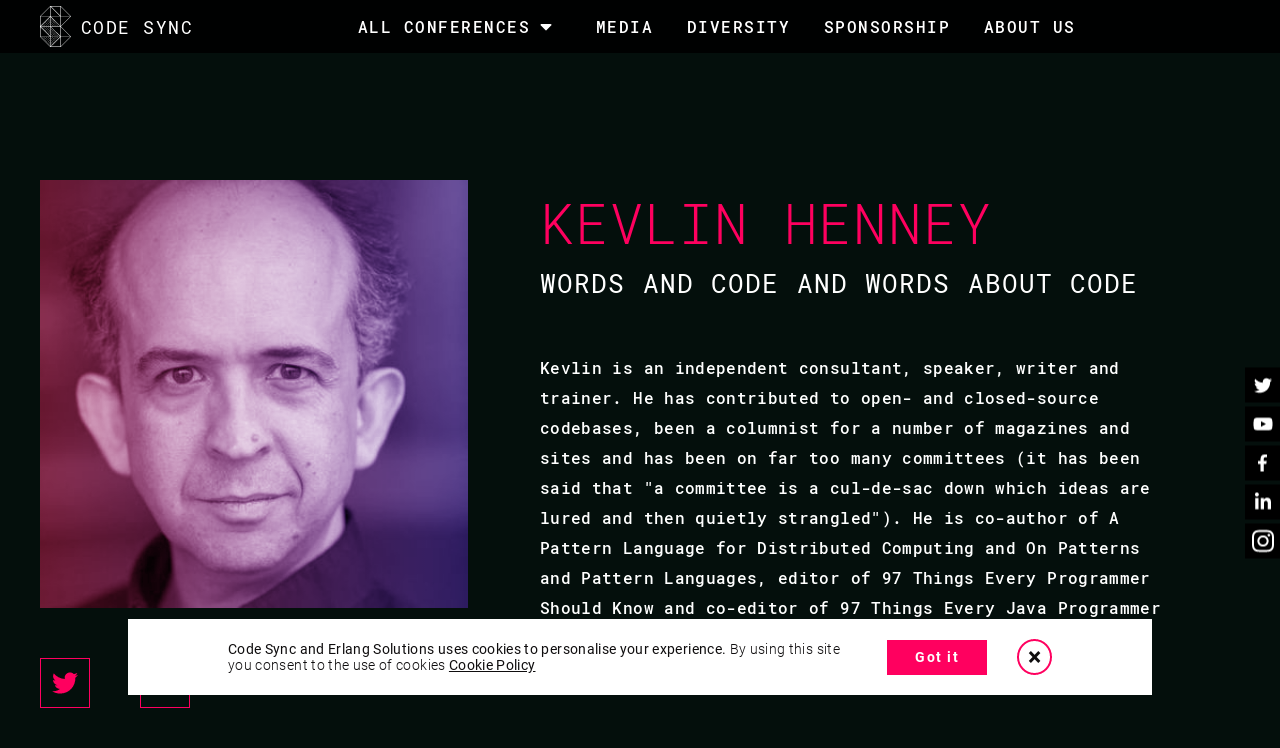

--- FILE ---
content_type: text/html; charset=UTF-8
request_url: https://www.codesync.global/speaker/kevlin-henney/
body_size: 10846
content:
<!DOCTYPE html>
<html lang="en" xmlns="http://www.w3.org/1999/xhtml" xmlns:og="http://opengraphprotocol.org/schema/" xmlns:fb="http://www.facebook.com/2008/fbml">
<head >
    <meta name="theme-color" content="#ff005f"/>
    <title>Kevlin Henney</title>
    <meta name="keywords" content="Conference" />
<meta name="description" content="Words and Code and Words about Code" />
<meta name="robots" content="index, follow" />
<meta property="og:site_name" content="Code Sync" />
<meta property="og:description" content="Words and Code and Words about Code" />
<meta property="og:title" content="Kevlin Henney" />
<meta property="og:type" content="person" />
<meta http-equiv="Content-Type" content="text/html; charset=utf-8" />
<meta http-equiv="X-Ua-Compatible" content="IE=IE=edge,chrome=1" />
<meta charset="UTF-8" />

    
    
    
    <meta property="og:ttl" content="777600">
    <link rel="manifest" href="/manifest.json"/>
    <meta name="viewport" content="width=device-width, initial-scale=1.0"><link rel="stylesheet" href="/assets/global.73570f4b.css"><link rel="icon" type="image/png" href="/assets/img/favicon.93e85b1c.png"/>
        <
    <link rel="canonical"
          href="http://www.codesync.global/speaker/kevlin-henney/"/>
    <meta name="robots"
          content="index, follow"/>
    <meta name="google-site-verification" content="0ADqSE0jcVWTzdaYNiMgTNIuSUUz9by-7zw49rRHOEY"/>
    <script src="https://www.recaptcha.net/recaptcha/api.js" async="async" defer="defer"></script>
    <!-- Google Tag Manager -->
    <script>
        (function (w, d, s, l, i) {
            w[l] = w[l] || [];
            w[l].push({'gtm.start': new Date().getTime(), event: 'gtm.js'});
            var f = d.getElementsByTagName(s)[0],
                j = d.createElement(s),
                dl = l != 'dataLayer' ? '&l=' + l : '';
            j.async = true;
            j.src = 'https://www.googletagmanager.com/gtm.js?id=' + i + dl;
            f.parentNode.insertBefore(j, f);
        })(window, document, 'script', 'dataLayer', 'GTM-WGN5WRJ');
    </script>
    <!-- End Google Tag Manager -->
    <!-- Global site tag (gtag.js) - Google Analytics -->
    <script async="async" src="https://www.googletagmanager.com/gtag/js?id=UA-69493616-5"></script>
    <script>
        if (document.cookie.cookie_status == "deny") {
            window['ga-disable-UA-69493616-5'] = true;
        } else {
            window.dataLayer = window.dataLayer || [];

            function gtag() {
                dataLayer.push(arguments);
            }

            gtag('js', new Date());

            gtag('config', 'UA-69493616-5');
        }
    </script>
    <!-- End Global site tag (gtag.js) - Google Analytics -->
    <script src="https://www.eventbrite.com/static/widgets/eb_widgets.js"></script>
    
</head>
<body>
    <script type="application/ld+json">
    {
      "@context": "http://schema.org",
      "@type": "Person",
      "image": "http://www.codesync.global/uploads/media/speakers/0001/03/64af15f92c00db411b2af14af50abf8d8605603b.jpeg",
      "jobTitle": "Words and Code and Words about Code",
      "name": "Kevlin Henney",
    }


    </script>
<!-- Google Tag Manager (noscript) -->
<noscript>
    <iframe src="https://www.googletagmanager.com/ns.html?id=GTM-WGN5WRJ" height="0" width="0"
            style="display:none;visibility:hidden"></iframe>
</noscript>
<!-- End Google Tag Manager (noscript) -->
<header class="header calculate-offset">
    <div class="container">
        <div class="logo">
            <a href="/">
                <svg xmlns="http://www.w3.org/2000/svg" width="30.861" height="41" viewBox="0 0 30.861 41">
                    <defs><style>.svg-a{fill:#fff;}</style></defs>
                    <path class="svg-a" d="M11.537,38.01a.253.253,0,1,1-.253-.253h0a.253.253,0,0,1,.253.253Zm.668-1.175a.253.253,0,1,0,.253.253h0a.253.253,0,0,0-.253-.253Zm.922-.922a.253.253,0,1,0,.253.254h0A.253.253,0,0,0,13.128,35.913Zm.921-.922a.253.253,0,1,0,.253.254h0A.253.253,0,0,0,14.049,34.992Zm.922-.922a.253.253,0,1,0,.253.254h0a.253.253,0,0,0-.253-.253Zm.922-.922a.253.253,0,1,0,.253.254h0a.253.253,0,0,0-.253-.253Zm.922-.922a.253.253,0,1,0,.253.254h0a.254.254,0,0,0-.253-.253Zm.922-.922a.253.253,0,1,0,.253.254h0A.253.253,0,0,0,17.736,31.3Zm-6.452,4.61a.253.253,0,1,0,.253.254h0A.253.253,0,0,0,11.284,35.915Zm.922-.922a.253.253,0,1,0,.253.254h0a.253.253,0,0,0-.253-.253Zm.922-.922a.253.253,0,1,0,.253.254h0A.253.253,0,0,0,13.128,34.071Zm.921-.922a.253.253,0,1,0,.253.254h0A.253.253,0,0,0,14.049,33.15Zm.922-.922a.253.253,0,1,0,.253.254h0a.253.253,0,0,0-.253-.253Zm.922-.922a.253.253,0,1,0,.253.254h0a.254.254,0,0,0-.253-.253ZM11.284,34.07a.253.253,0,1,0,.253.254h0A.253.253,0,0,0,11.284,34.07Zm.922-.922a.253.253,0,1,0,.253.254h0a.253.253,0,0,0-.253-.253Zm.922-.922a.253.253,0,1,0,.253.254h0A.253.253,0,0,0,13.128,32.227Zm.921-.922a.253.253,0,1,0,.253.254h0A.253.253,0,0,0,14.049,31.306Zm-2.765.92a.253.253,0,1,0,.253.254h0a.253.253,0,0,0-.253-.253Zm.922-.921a.253.253,0,1,0,.253.254h0A.253.253,0,0,0,12.205,31.3Zm-9.216.509a.253.253,0,1,0-.254-.253.253.253,0,0,0,.254.253Zm.922.922a.253.253,0,1,0-.254-.253.253.253,0,0,0,.254.253Zm.922.415a.253.253,0,1,0,.253.253.253.253,0,0,0-.253-.253h0Zm.922.922a.253.253,0,1,0,.253.253.253.253,0,0,0-.253-.253h0Zm.922.922a.253.253,0,1,0,.253.253.253.253,0,0,0-.253-.253h0Zm.922.922a.253.253,0,1,0,.253.253h0a.253.253,0,0,0-.253-.254h0Zm.922.922a.253.253,0,1,0,.253.254h0a.253.253,0,0,0-.253-.253h0Zm.922.922a.253.253,0,1,0,.253.254h0a.253.253,0,0,0-.253-.253ZM4.832,31.814a.253.253,0,1,0-.254-.253.253.253,0,0,0,.254.253Zm.921.921a.253.253,0,1,0-.254-.253.253.253,0,0,0,.254.253Zm.922.922a.253.253,0,1,0-.254-.253.253.253,0,0,0,.254.253Zm.922.922a.253.253,0,1,0-.254-.253.253.253,0,0,0,.254.253Zm.922.922a.253.253,0,1,0-.254-.253.253.253,0,0,0,.254.253Zm.922.922a.253.253,0,1,0-.254-.253.253.253,0,0,0,.254.253ZM6.676,31.813a.253.253,0,1,0-.254-.253.253.253,0,0,0,.254.253Zm.922.922a.253.253,0,1,0-.254-.253.253.253,0,0,0,.254.253Zm.922.922a.253.253,0,1,0-.254-.253.253.253,0,0,0,.254.253Zm.922.922a.253.253,0,1,0-.254-.253.253.253,0,0,0,.254.253Zm-.92-2.765a.253.253,0,1,0-.254-.253.253.253,0,0,0,.254.253Zm.922.922a.253.253,0,1,0-.254-.253.253.253,0,0,0,.254.253ZM2.99,21.675a.253.253,0,1,0-.254-.253.253.253,0,0,0,.254.253Zm.922.922a.253.253,0,1,0-.254-.253.253.253,0,0,0,.254.253h0Zm.922.415a.253.253,0,1,0,.253.253.253.253,0,0,0-.253-.253h0Zm.922.922a.253.253,0,1,0,.253.253.253.253,0,0,0-.253-.253h0Zm.922.922a.253.253,0,1,0,.253.253.253.253,0,0,0-.253-.253h0Zm.922.922a.253.253,0,1,0,.253.254h0a.253.253,0,0,0-.253-.253Zm.922.922a.253.253,0,1,0,.253.253h0A.253.253,0,0,0,8.52,26.7h0Zm.922.922a.253.253,0,1,0,.253.253.253.253,0,0,0-.253-.253h0Zm-4.61-5.945a.253.253,0,1,0-.254-.253.253.253,0,0,0,.254.253Zm.922.922a.253.253,0,1,0-.254-.253.253.253,0,0,0,.254.253Zm.922.922a.253.253,0,1,0-.254-.253.253.253,0,0,0,.254.253Zm.922.922a.253.253,0,1,0-.254-.253.253.253,0,0,0,.254.253Zm.922.922a.253.253,0,1,0-.254-.253.253.253,0,0,0,.254.253Zm.922.922a.253.253,0,1,0-.254-.254.253.253,0,0,0,.254.254h0ZM6.676,21.675a.253.253,0,1,0-.254-.253.253.253,0,0,0,.254.253ZM7.6,22.6a.253.253,0,1,0-.254-.253A.253.253,0,0,0,7.6,22.6Zm.922.922a.253.253,0,1,0-.254-.253.253.253,0,0,0,.254.253Zm.922.922a.253.253,0,1,0-.254-.253.253.253,0,0,0,.254.253Zm-.92-2.765a.253.253,0,1,0-.254-.253.253.253,0,0,0,.254.253Zm.922.922a.253.253,0,1,0-.254-.253.253.253,0,0,0,.254.253Zm0-9.723a.253.253,0,1,0,.253.254.253.253,0,0,0-.253-.254h0Zm-.922.922a.253.253,0,1,0,.253.254.253.253,0,0,0-.253-.254Zm-.922.922a.253.253,0,1,0,.253.254.253.253,0,0,0-.253-.254h0Zm-.922.922a.253.253,0,1,0,.253.254h0a.253.253,0,0,0-.253-.254h0Zm-.922.921a.253.253,0,1,0,.253.254h0a.253.253,0,0,0-.253-.254Zm-.922.922a.253.253,0,1,0,.253.254h0a.253.253,0,0,0-.253-.254ZM3.91,18.4a.253.253,0,1,0,.253.254h0a.253.253,0,0,0-.253-.254Zm-.922.922a.253.253,0,1,0,.253.254h0a.253.253,0,0,0-.253-.254h0ZM9.44,14.716a.253.253,0,1,0,.253.254h0a.253.253,0,0,0-.253-.254h0Zm-.922.922a.253.253,0,1,0,.253.254.253.253,0,0,0-.253-.254Zm-.922.922a.253.253,0,1,0,.253.254.253.253,0,0,0-.253-.254Zm-.922.922a.253.253,0,1,0,.253.254h0a.253.253,0,0,0-.253-.254h0Zm-.922.921a.253.253,0,1,0,.253.254h0a.253.253,0,0,0-.253-.254Zm-.922.922a.253.253,0,1,0,.253.254h0a.253.253,0,0,0-.253-.254ZM9.44,16.56a.253.253,0,1,0,.253.254h0a.253.253,0,0,0-.253-.254Zm-.922.922a.253.253,0,1,0,.253.254.253.253,0,0,0-.253-.254h0ZM7.6,18.4a.253.253,0,1,0,.253.254A.253.253,0,0,0,7.6,18.4h0Zm-.922.921a.253.253,0,1,0,.253.254h0a.253.253,0,0,0-.253-.254ZM9.44,18.4a.253.253,0,1,0,.253.254h0A.253.253,0,0,0,9.44,18.4Zm-.922.922a.253.253,0,1,0,.253.254.253.253,0,0,0-.253-.254h0Zm9.216.505a.253.253,0,1,0-.253-.253.253.253,0,0,0,.253.253Zm-.922-.922a.253.253,0,1,0-.253-.254h0a.253.253,0,0,0,.253.253Zm-.922-.922a.253.253,0,1,0-.253-.253.253.253,0,0,0,.253.253Zm-.922-.922a.253.253,0,1,0-.253-.254h0a.253.253,0,0,0,.253.254h0Zm-.922-.922a.253.253,0,1,0-.253-.253.253.253,0,0,0,.253.253h0Zm-.922-.922a.253.253,0,1,0-.253-.253.253.253,0,0,0,.253.253h0ZM12.2,14.3a.253.253,0,1,0-.253-.254.253.253,0,0,0,.253.254h0Zm-.922-.922a.253.253,0,1,0-.253-.253.253.253,0,0,0,.253.253Zm4.609,5.945a.253.253,0,1,0,.254.253.253.253,0,0,0-.254-.253ZM14.97,18.4a.253.253,0,1,0,.254.253.253.253,0,0,0-.254-.253h0Zm-.922-.922a.253.253,0,1,0,.254.253.253.253,0,0,0-.254-.253Zm-.922-.922a.253.253,0,1,0,.254.253.253.253,0,0,0-.254-.253h0Zm-.922-.922a.253.253,0,1,0,.254.253.253.253,0,0,0-.254-.253Zm-.922-.922a.253.253,0,1,0,.254.253.253.253,0,0,0-.254-.253Zm2.764,4.608a.253.253,0,1,0,.254.253.253.253,0,0,0-.254-.253Zm-.922-.922a.253.253,0,1,0,.254.253.253.253,0,0,0-.254-.253Zm-.922-.922a.253.253,0,1,0,.254.253.253.253,0,0,0-.254-.253Zm-.922-.922a.253.253,0,1,0,.254.253.253.253,0,0,0-.254-.253h0Zm.92,3.272a.253.253,0,1,0-.253-.253.253.253,0,0,0,.253.253h0Zm-.922-.922a.253.253,0,1,0-.253-.253.253.253,0,0,0,.253.253h0Zm6.452,11.06a.253.253,0,1,0-.253-.254h0a.253.253,0,0,0,.253.253Zm-.922-.922a.253.253,0,1,0-.253-.254h0a.253.253,0,0,0,.253.253Zm-.922-.922a.253.253,0,1,0-.253-.254h0a.253.253,0,0,0,.253.253Zm-.922-.922a.253.253,0,1,0-.253-.253.253.253,0,0,0,.253.253h0Zm-.922-.922a.253.253,0,1,0-.253-.254.253.253,0,0,0,.253.254h0Zm-.922-.922a.253.253,0,1,0-.253-.253.253.253,0,0,0,.253.253h0ZM12.2,24.44a.253.253,0,1,0-.253-.253.253.253,0,0,0,.253.253h0Zm-.922-.922a.253.253,0,1,0-.253-.253.253.253,0,0,0,.253.253h0Zm4.61,5.945a.253.253,0,1,0,.254.253.253.253,0,0,0-.254-.253Zm-.922-.922a.253.253,0,1,0,.254.253.253.253,0,0,0-.254-.253Zm-.922-.922a.253.253,0,1,0,.254.253.253.253,0,0,0-.254-.253Zm-.922-.922a.253.253,0,1,0,.254.253.253.253,0,0,0-.254-.253h0Zm-.922-.922a.253.253,0,1,0,.254.253h0a.253.253,0,0,0-.254-.253Zm-.922-.922a.253.253,0,1,0,.254.253.253.253,0,0,0-.254-.253Zm2.764,4.608a.253.253,0,1,0,.254.253.253.253,0,0,0-.254-.253Zm-.922-.922a.253.253,0,1,0,.254.253.253.253,0,0,0-.254-.253Zm-.922-.922a.253.253,0,1,0,.254.253.253.253,0,0,0-.254-.253Zm-.922-.922a.253.253,0,1,0,.254.253.253.253,0,0,0-.254-.253Zm.92,3.272a.253.253,0,1,0-.253-.254h0a.253.253,0,0,0,.253.254h0Zm-.922-.922a.253.253,0,1,0-.253-.254h0a.253.253,0,0,0,.253.254h0ZM30.8,10.519l-9.98,9.98,9.98,9.98,0,0a.224.224,0,0,1,.035.047l0,.007.007.015.005.02a.216.216,0,0,1,.008.033.31.31,0,0,1,0,.064.213.213,0,0,1-.008.033l-.005.02-.007.015,0,.007a.224.224,0,0,1-.035.047l0,0L20.659,40.934a.225.225,0,0,1-.035.029l-.005,0a.216.216,0,0,1-.034.018l-.008,0-.033.01H20.53L20.5,41H10.362a.227.227,0,0,1-.041,0h-.006a.22.22,0,0,1-.035-.011h-.006l-.024-.012-.006,0-.022-.016,0,0-.013-.012,0,0L.066,30.8a.225.225,0,0,1-.036-.048l-.006-.012A.22.22,0,0,1,0,30.682v0a.224.224,0,0,1,0-.041V10.361a.223.223,0,0,1,0-.034l0-.014a.222.222,0,0,1,.017-.048l.009-.016a.224.224,0,0,1,.03-.04l0-.005L10.2.065l0,0,0,0,.006-.006L10.234.04l.006,0,.015-.009.005,0h0l.008,0,.008,0,.006,0,.03-.009.009,0,.013,0H20.5a.226.226,0,0,1,.039,0h.007A.22.22,0,0,1,20.6.023l.016.008a.223.223,0,0,1,.04.03l.006,0L30.8,10.2l0,0a.222.222,0,0,1,.035.047l0,.008.007.015c0,.007,0,.014.005.02a.2.2,0,0,1,0,.13.2.2,0,0,1-.005.02l-.007.015,0,.008a.222.222,0,0,1-.035.047ZM20.277,31.178,15.59,35.865,10.9,40.553h9.375Zm-4.037,3.4,3.721-3.721H10.586v9.375ZM.764,20.276h9.375V10.9Zm9.375.447H.763L10.138,30.1Zm9.822,9.691-9.375-9.375v9.375ZM9.822,10.585H.447V19.96ZM20.277,20.723H10.9L20.277,30.1Zm-.317-.447L10.585,10.9v9.375ZM10.585,10.137H19.96L10.585.762ZM.447,30.414H9.822L.447,21.04ZM20.277,19.96V10.584H10.9Zm.447-9.823H30.1L20.724.762ZM20.277.446H10.9l9.375,9.375ZM.763,10.137h9.375V.762Zm9.375,20.724H.763l9.375,9.375Zm19.961,0H20.724v9.375Zm0-.447-9.375-9.375v9.375Zm0-19.83H20.724V19.96Z"></path>
                </svg>
                CODE SYNC
            </a>
        </div>
        <nav class="nav color--main">
            <ul class="main-links">
                <li>
                    <div>
                      <a href="/conferences/">All Conferences</a>
                      <svg aria-hidden="true" data-prefix="fas" data-icon="caret-down" class="svg-inline--fa fa-caret-down fa-w-10" xmlns="http://www.w3.org/2000/svg" viewBox="0 0 320 512"><path fill="currentColor" d="M31.3 192h257.3c17.8 0 26.7 21.5 14.1 34.1L174.1 354.8c-7.8 7.8-20.5 7.8-28.3 0L17.2 226.1C4.6 213.5 13.5 192 31.3 192z"/></svg>
                    </div>
                    <ul class="submenu">
                                          </ul>
                </li>
                <li><a href="/media/">MEDIA</a></li>
                                                <li><a href="/opportunity-scheme/">DIVERSITY</a></li>
                                <li><a href="/sponsorship/">SPONSORSHIP</a></li>
                <li><a href="/about-us/">About Us</a></li>
                                </li>
            </ul>
        </nav>
        <div class="hamburger">
            <span></span>
            <span></span>
            <span></span>
        </div>
    </div>
</header>
<ul class="social-sidebar color--main">
            <li>
            <a title="Twitter Social Link" href="https://twitter.com/CodeSyncGlobal" target="_blank"
               rel="noindex nofollow noopener noreferrer">
                <svg aria-hidden="true" data-prefix="fab" data-icon="twitter" class="svg-inline--fa fa-twitter fa-w-16"
                     xmlns="http://www.w3.org/2000/svg" viewBox="0 0 512 512">
                    <path fill="currentColor"
                          d="M459.37 151.716c.325 4.548.325 9.097.325 13.645 0 138.72-105.583 298.558-298.558 298.558-59.452 0-114.68-17.219-161.137-47.106 8.447.974 16.568 1.299 25.34 1.299 49.055 0 94.213-16.568 130.274-44.832-46.132-.975-84.792-31.188-98.112-72.772 6.498.974 12.995 1.624 19.818 1.624 9.421 0 18.843-1.3 27.614-3.573-48.081-9.747-84.143-51.98-84.143-102.985v-1.299c13.969 7.797 30.214 12.67 47.431 13.319-28.264-18.843-46.781-51.005-46.781-87.391 0-19.492 5.197-37.36 14.294-52.954 51.655 63.675 129.3 105.258 216.365 109.807-1.624-7.797-2.599-15.918-2.599-24.04 0-57.828 46.782-104.934 104.934-104.934 30.213 0 57.502 12.67 76.67 33.137 23.715-4.548 46.456-13.32 66.599-25.34-7.798 24.366-24.366 44.833-46.132 57.827 21.117-2.273 41.584-8.122 60.426-16.243-14.292 20.791-32.161 39.308-52.628 54.253z"/>
                </svg>
            </a>
        </li>
        <li>
        <a title="YouTube Social Link" href="https://www.youtube.com/c/code-sync" target="_blank"
           rel="noindex nofollow noopener noreferrer">
            <svg aria-hidden="true" data-prefix="fab" data-icon="youtube" class="svg-inline--fa fa-youtube fa-w-18"
                 xmlns="http://www.w3.org/2000/svg" viewBox="0 0 576 512">
                <path fill="currentColor"
                      d="M549.655 124.083c-6.281-23.65-24.787-42.276-48.284-48.597C458.781 64 288 64 288 64S117.22 64 74.629 75.486c-23.497 6.322-42.003 24.947-48.284 48.597-11.412 42.867-11.412 132.305-11.412 132.305s0 89.438 11.412 132.305c6.281 23.65 24.787 41.5 48.284 47.821C117.22 448 288 448 288 448s170.78 0 213.371-11.486c23.497-6.321 42.003-24.171 48.284-47.821 11.412-42.867 11.412-132.305 11.412-132.305s0-89.438-11.412-132.305zm-317.51 213.508V175.185l142.739 81.205-142.739 81.201z"/>
            </svg>
        </a>
    </li>
    <li>
        <a title="Facebook Social Link" href="https://www.facebook.com/groups/CodeSyncIO/" target="_blank"
           rel="noindex nofollow noopener noreferrer">
            <svg aria-hidden="true" data-prefix="fab" data-icon="facebook-f" class="svg-inline--fa fa-facebook-f fa-w-9"
                 xmlns="http://www.w3.org/2000/svg" viewBox="0 0 264 512">
                <path fill="currentColor"
                      d="M76.7 512V283H0v-91h76.7v-71.7C76.7 42.4 124.3 0 193.8 0c33.3 0 61.9 2.5 70.2 3.6V85h-48.2c-37.8 0-45.1 18-45.1 44.3V192H256l-11.7 91h-73.6v229"/>
            </svg>
        </a>
    </li>
    <li>
        <a title="Linkedin Social Link" href="https://www.linkedin.com/company/code-sync/" target="_blank"
           rel="noindex nofollow noopener noreferrer">
            <svg aria-hidden="true" data-prefix="fab" data-icon="linkedin-in"
                 class="svg-inline--fa fa-linkedin-in fa-w-14" xmlns="http://www.w3.org/2000/svg" viewBox="0 0 448 512">
                <path fill="currentColor"
                      d="M100.3 448H7.4V148.9h92.9V448zM53.8 108.1C24.1 108.1 0 83.5 0 53.8S24.1 0 53.8 0s53.8 24.1 53.8 53.8-24.1 54.3-53.8 54.3zM448 448h-92.7V302.4c0-34.7-.7-79.2-48.3-79.2-48.3 0-55.7 37.7-55.7 76.7V448h-92.8V148.9h89.1v40.8h1.3c12.4-23.5 42.7-48.3 87.9-48.3 94 0 111.3 61.9 111.3 142.3V448h-.1z"/>
            </svg>
        </a>
    </li>
    <li>
        <a title="Instagram Social Link" href="https://www.instagram.com/codesyncglobal/" target="_blank"
           rel="noindex nofollow noopener noreferrer">
            <svg aria-hidden="true" focusable="false" data-prefix="fab" data-icon="instagram"
                 class="svg-inline--fa fa-instagram fa-w-12" role="img" xmlns="http://www.w3.org/2000/svg"
                 viewBox="0 0 448 512">
                <path fill="currentColor"
                      d="M224.1 141c-63.6 0-114.9 51.3-114.9 114.9s51.3 114.9 114.9 114.9S339 319.5 339 255.9 287.7 141 224.1 141zm0 189.6c-41.1 0-74.7-33.5-74.7-74.7s33.5-74.7 74.7-74.7 74.7 33.5 74.7 74.7-33.6 74.7-74.7 74.7zm146.4-194.3c0 14.9-12 26.8-26.8 26.8-14.9 0-26.8-12-26.8-26.8s12-26.8 26.8-26.8 26.8 12 26.8 26.8zm76.1 27.2c-1.7-35.9-9.9-67.7-36.2-93.9-26.2-26.2-58-34.4-93.9-36.2-37-2.1-147.9-2.1-184.9 0-35.8 1.7-67.6 9.9-93.9 36.1s-34.4 58-36.2 93.9c-2.1 37-2.1 147.9 0 184.9 1.7 35.9 9.9 67.7 36.2 93.9s58 34.4 93.9 36.2c37 2.1 147.9 2.1 184.9 0 35.9-1.7 67.7-9.9 93.9-36.2 26.2-26.2 34.4-58 36.2-93.9 2.1-37 2.1-147.8 0-184.8zM398.8 388c-7.8 19.6-22.9 34.7-42.6 42.6-29.5 11.7-99.5 9-132.1 9s-102.7 2.6-132.1-9c-19.6-7.8-34.7-22.9-42.6-42.6-11.7-29.5-9-99.5-9-132.1s-2.6-102.7 9-132.1c7.8-19.6 22.9-34.7 42.6-42.6 29.5-11.7 99.5-9 132.1-9s102.7-2.6 132.1 9c19.6 7.8 34.7 22.9 42.6 42.6 11.7 29.5 9 99.5 9 132.1s2.7 102.7-9 132.1z"></path>
            </svg>
        </a>
    </li>
</ul>
    <main>
        <style>
    .speaker-img::before {
        background-image: -webkit-gradient(linear, left top, right top, from(rgba(255, 0, 95, 0.75)), to(rgba(62, 0, 216, 0.75)));
        background-image: -webkit-linear-gradient(left, rgba(255, 0, 95, 0.75), rgba(62, 0, 216, 0.75));
        background-image: -o-linear-gradient(left, rgba(255, 0, 95, 0.75), rgba(62, 0, 216, 0.75));
        background-image: linear-gradient(to right, rgba(255, 0, 95, 0.75), rgba(62, 0, 216, 0.75));
    }
</style>        <section id="Speaker" class=" bio vp--100 t-vp-50 m-vp-30 section-container">
            <div class="container--small">
                <div class="grid-gap-100">
                    <div class="row mt--70 t-mt-00 t-mb-50 m-mb-00">
                        <div class="col-5 m-col-12 t-mt-40">
                                    <div class="speaker-img">
        <picture>
                        <img class="lazy" data-src="/uploads/media/speakers/0001/03/64af15f92c00db411b2af14af50abf8d8605603b.jpeg" alt="Kevlin Henney">
        </picture>
    </div>
                            <div class="social-buttons">
                                <ul>
                                                                                                                <li>
                                            <a href="https://twitter.com/KevlinHenney" target="_blank"
                                               rel="noopener noreferrer">
                                                <svg aria-hidden="true" data-prefix="fab" data-icon="twitter"
                                                     class="svg-inline--fa fa-twitter fa-w-16"
                                                     xmlns="http://www.w3.org/2000/svg" viewBox="0 0 512 512">
                                                    <path fill="currentColor"
                                                          d="M459.37 151.716c.325 4.548.325 9.097.325 13.645 0 138.72-105.583 298.558-298.558 298.558-59.452 0-114.68-17.219-161.137-47.106 8.447.974 16.568 1.299 25.34 1.299 49.055 0 94.213-16.568 130.274-44.832-46.132-.975-84.792-31.188-98.112-72.772 6.498.974 12.995 1.624 19.818 1.624 9.421 0 18.843-1.3 27.614-3.573-48.081-9.747-84.143-51.98-84.143-102.985v-1.299c13.969 7.797 30.214 12.67 47.431 13.319-28.264-18.843-46.781-51.005-46.781-87.391 0-19.492 5.197-37.36 14.294-52.954 51.655 63.675 129.3 105.258 216.365 109.807-1.624-7.797-2.599-15.918-2.599-24.04 0-57.828 46.782-104.934 104.934-104.934 30.213 0 57.502 12.67 76.67 33.137 23.715-4.548 46.456-13.32 66.599-25.34-7.798 24.366-24.366 44.833-46.132 57.827 21.117-2.273 41.584-8.122 60.426-16.243-14.292 20.791-32.161 39.308-52.628 54.253z"/>
                                                </svg>
                                            </a>
                                        </li>
                                                                                                                                                                                        <li>
                                            <a href="https://github.com/KevlinHenney" target="_blank"
                                               rel="noopener noreferrer">
                                                <svg aria-hidden="true" data-prefix="fab" data-icon="github"
                                                     class="svg-inline--fa fa-github fa-w-16"
                                                     xmlns="http://www.w3.org/2000/svg" viewBox="0 0 496 512">
                                                    <path fill="currentColor"
                                                          d="M165.9 397.4c0 2-2.3 3.6-5.2 3.6-3.3.3-5.6-1.3-5.6-3.6 0-2 2.3-3.6 5.2-3.6 3-.3 5.6 1.3 5.6 3.6zm-31.1-4.5c-.7 2 1.3 4.3 4.3 4.9 2.6 1 5.6 0 6.2-2s-1.3-4.3-4.3-5.2c-2.6-.7-5.5.3-6.2 2.3zm44.2-1.7c-2.9.7-4.9 2.6-4.6 4.9.3 2 2.9 3.3 5.9 2.6 2.9-.7 4.9-2.6 4.6-4.6-.3-1.9-3-3.2-5.9-2.9zM244.8 8C106.1 8 0 113.3 0 252c0 110.9 69.8 205.8 169.5 239.2 12.8 2.3 17.3-5.6 17.3-12.1 0-6.2-.3-40.4-.3-61.4 0 0-70 15-84.7-29.8 0 0-11.4-29.1-27.8-36.6 0 0-22.9-15.7 1.6-15.4 0 0 24.9 2 38.6 25.8 21.9 38.6 58.6 27.5 72.9 20.9 2.3-16 8.8-27.1 16-33.7-55.9-6.2-112.3-14.3-112.3-110.5 0-27.5 7.6-41.3 23.6-58.9-2.6-6.5-11.1-33.3 2.6-67.9 20.9-6.5 69 27 69 27 20-5.6 41.5-8.5 62.8-8.5s42.8 2.9 62.8 8.5c0 0 48.1-33.6 69-27 13.7 34.7 5.2 61.4 2.6 67.9 16 17.7 25.8 31.5 25.8 58.9 0 96.5-58.9 104.2-114.8 110.5 9.2 7.9 17 22.9 17 46.4 0 33.7-.3 75.4-.3 83.6 0 6.5 4.6 14.4 17.3 12.1C428.2 457.8 496 362.9 496 252 496 113.3 383.5 8 244.8 8zM97.2 352.9c-1.3 1-1 3.3.7 5.2 1.6 1.6 3.9 2.3 5.2 1 1.3-1 1-3.3-.7-5.2-1.6-1.6-3.9-2.3-5.2-1zm-10.8-8.1c-.7 1.3.3 2.9 2.3 3.9 1.6 1 3.6.7 4.3-.7.7-1.3-.3-2.9-2.3-3.9-2-.6-3.6-.3-4.3.7zm32.4 35.6c-1.6 1.3-1 4.3 1.3 6.2 2.3 2.3 5.2 2.6 6.5 1 1.3-1.3.7-4.3-1.3-6.2-2.2-2.3-5.2-2.6-6.5-1zm-11.4-14.7c-1.6 1-1.6 3.6 0 5.9 1.6 2.3 4.3 3.3 5.6 2.3 1.6-1.3 1.6-3.9 0-6.2-1.4-2.3-4-3.3-5.6-2z"/>
                                                </svg>
                                            </a>
                                        </li>
                                                                    </ul>
                            </div>
                        </div>
                        <div class="col-7 m-col-12 t-mt-40">
                            <h1 class="heading heading--large color--main activity-name dont-break-out">Kevlin Henney</h1>
                            <h2 class="heading heading--normal">Words and Code and Words about Code</h2>
                                <div class="paragraph paragraph--robotomono bold mt--20 speaker-description"><p>Kevlin is an independent consultant, speaker, writer and trainer. He has contributed to open- and closed-source codebases, been a columnist for a number of magazines and sites and has been on far too many committees (it has been said that &quot;a committee is a cul-de-sac down which ideas are lured and then quietly strangled&quot;). He is co-author of A Pattern Language for Distributed Computing and On Patterns and Pattern Languages, editor of 97 Things Every Programmer Should Know and co-editor of 97 Things Every Java Programmer Should Know. He lives in Bristol and online.</p></div>
                        </div>
                    </div>
                </div>
            </div>
        </section>
                            <section class="m-vp-30 m-pb-00  mb--50 section-container speaker-activity">
                <div class="container--small  pt--50 t-pt-25" style="border-top: 4px solid white">
                    <div class="accordion">
                        <h2 class="heading heading--large activity-name">
                            Past Activities
                            <span class="arrow arrow--down--white"></span>
                        </h2>
                    </div>
                    <div class="grid panel">
                                                
                                    <div class="row mt--50 t-mt-00 ">
    <div class="col-5 t-col-12 conference--box pt--50">
        <div class="heading heading--medium light"
                style="color:#15e6ff">
                                    Kevlin Henney<br/>
            Code Mesh V
        </div>
        <div class="heading heading--small light"  style="color:#15e6ff">
                                                                                <span class="mt--20 block">
                        05 Nov 2020<br/>
                        13.45 - 14.25
                    </span>
                                     
                    </div>
    </div>
    <div class="col-7 t-col-12 pt--50" id="756concurrent-affairs-procedural-programming-unlocked">
        <h3 class="heading heading--normal">Concurrent Affairs: Procedural Programming Unlocked</h3>
        <div class="desc">
                            <p>Many programmers assume that procedural programming is a term of insult, or is only relevant when discussing technical debt, or is a paradigm relegated to the past. And when it comes to concurrency, the prevalence of threads running riot through mutable shared state can be at laid the doorstep of procedural thinking. But multithreading was not the procedural paradigm&#39;s only response to the question of concurrency.<br />
<br />
In addition to a sprinkling of functional hand-me-downs, many trends in modern languages and libraries bear more than a passing resemblance to their procedural forebears. From cobegin to coroutines, from channels to pipelines, many mechanisms of the past have been pulled into the present.<br />
<br />
This talk goes back to the sixties and seventies, to a time before the words &#39;programming&#39; and &#39;paradigm&#39; had met, to add some history and make sense of current trends.</p>

<p>OBJECTIVES</p>

<p>Look at the history of concurrent procedural programming beyond threads to better understand the trends in modern programming languages and concurrent thinking</p>

<p>AUDIENCE</p>

<p>Anyone interested in programming paradigms, the history of programming languages and concurrent programming</p>
                    </div>
        <div class="hashtags mt--20">
            <ul>
                            </ul>
        </div>
    </div>
</div>
<div class="row mt--50 btn__row col-7 t-col-12">
    
    <a href="http://www.codesync.global/conferences/code-mesh-ldn/"
        class="btn btn--pink btn-arrow"
        style="background-color: #15e6ff">Back to
        Conference</a>
                <a href="http://www.codesync.global/media/concurrent-affairs-procedural-programming-unlocked-codemeshv2020/"
                class="btn btn--white btn-arrow">
                                        VIDEO &amp; SLIDES
                                    </a>
    </div>
                                            </div>
                </div>
            </section>
                            <section class="media section-container section--spaced" id="Media">
                <div class="container--small">
                    <div class="media__title">
                        <h2 class="heading heading--large">Media</h2>
                    </div>
                                                                <div class="media__title">
                            <h3 class="heading heading--big">Videos: <span
                                        class="color--main">1</span></h3>
                        </div>
                        <div id="macy-container2">
                                                            <div class="video__container col-4 t-col-6 m-col-12" data-type="video">
    <a href="http://www.codesync.global/media/concurrent-affairs-procedural-programming-unlocked-codemeshv2020/" class="video__stream lazy" style="display:block;"
       data-bg="url('https://i.ytimg.com/vi/Qm17kylO_zU/hqdefault.jpg')">
        <div class="plyr__play-large">
            <svg viewBox="0 0 18 18" width="100%" height="100%">
                <path d="M15.562 8.1L3.87.225C3.052-.337 2 .225 2 1.125v15.75c0 .9 1.052 1.462 1.87.9L15.563 9.9c.584-.45.584-1.35 0-1.8z"></path>
            </svg>
        </div>
    </a>
    <div class="video__desc">
        <h3 class="heading heading--normal heading--roboto video__title">
            <a href="http://www.codesync.global/media/concurrent-affairs-procedural-programming-unlocked-codemeshv2020/"> Concurrent Affairs: Procedural Programming Unlocked</a>

                            <span>///</span>
                <a class="underline"
                   href="http://www.codesync.global/speaker/kevlin-henney/">Kevlin Henney</a>
                    </h3>
        <div class="hashtags">
            <ul>
                            </ul>
        </div>
        <div class="share">
            <p class="paragraph paragraph--robotomono">SHARE</p>
                            <div class="social-buttons">
                    <ul>
                        <li>
                            <a href="http://www.facebook.com/sharer.php?u=https://www.youtube.com/watch?v=Qm17kylO_zU"
                               target="_blank" rel="noopener noreferrer">
                                <svg aria-hidden="true" data-prefix="fab" data-icon="facebook-f"
                                     class="svg-inline--fa fa-facebook-f fa-w-9" xmlns="http://www.w3.org/2000/svg"
                                     viewBox="0 0 264 512">
                                    <path fill="currentColor"
                                          d="M76.7 512V283H0v-91h76.7v-71.7C76.7 42.4 124.3 0 193.8 0c33.3 0 61.9 2.5 70.2 3.6V85h-48.2c-37.8 0-45.1 18-45.1 44.3V192H256l-11.7 91h-73.6v229"/>
                                </svg>
                            </a>
                        </li>
                        <li>
                            <a href="https://twitter.com/intent/tweet?text=Concurrent Affairs: Procedural Programming Unlocked - Kevlin Henney | Code Mesh V 2020 https://www.youtube.com/watch?v=Qm17kylO_zU"
                               target="_blank" rel="noopener noreferrer">
                                <svg aria-hidden="true" data-prefix="fab" data-icon="twitter"
                                     class="svg-inline--fa fa-twitter fa-w-16" xmlns="http://www.w3.org/2000/svg"
                                     viewBox="0 0 512 512">
                                    <path fill="currentColor"
                                          d="M459.37 151.716c.325 4.548.325 9.097.325 13.645 0 138.72-105.583 298.558-298.558 298.558-59.452 0-114.68-17.219-161.137-47.106 8.447.974 16.568 1.299 25.34 1.299 49.055 0 94.213-16.568 130.274-44.832-46.132-.975-84.792-31.188-98.112-72.772 6.498.974 12.995 1.624 19.818 1.624 9.421 0 18.843-1.3 27.614-3.573-48.081-9.747-84.143-51.98-84.143-102.985v-1.299c13.969 7.797 30.214 12.67 47.431 13.319-28.264-18.843-46.781-51.005-46.781-87.391 0-19.492 5.197-37.36 14.294-52.954 51.655 63.675 129.3 105.258 216.365 109.807-1.624-7.797-2.599-15.918-2.599-24.04 0-57.828 46.782-104.934 104.934-104.934 30.213 0 57.502 12.67 76.67 33.137 23.715-4.548 46.456-13.32 66.599-25.34-7.798 24.366-24.366 44.833-46.132 57.827 21.117-2.273 41.584-8.122 60.426-16.243-14.292 20.791-32.161 39.308-52.628 54.253z"/>
                                </svg>
                            </a>
                        </li>
                        <li>
                            <a href="https://www.linkedin.com/shareArticle?mini=true&url=https://www.youtube.com/watch?v=Qm17kylO_zU"
                               target="_blank" rel="noopener noreferrer">
                                <svg aria-hidden="true" data-prefix="fab" data-icon="linkedin-in"
                                     class="svg-inline--fa fa-linkedin-in fa-w-14" xmlns="http://www.w3.org/2000/svg"
                                     viewBox="0 0 448 512">
                                    <path fill="currentColor"
                                          d="M100.3 448H7.4V148.9h92.9V448zM53.8 108.1C24.1 108.1 0 83.5 0 53.8S24.1 0 53.8 0s53.8 24.1 53.8 53.8-24.1 54.3-53.8 54.3zM448 448h-92.7V302.4c0-34.7-.7-79.2-48.3-79.2-48.3 0-55.7 37.7-55.7 76.7V448h-92.8V148.9h89.1v40.8h1.3c12.4-23.5 42.7-48.3 87.9-48.3 94 0 111.3 61.9 111.3 142.3V448h-.1z"/>
                                </svg>
                            </a>
                        </li>
                        <li>
                            <a href="mailto:?subject=Concurrent Affairs: Procedural Programming Unlocked - Kevlin Henney | Code Mesh V 2020&body=Take a look at this: https://www.youtube.com/watch?v=Qm17kylO_zU"
                               target="_blank" rel="noopener noreferrer">
                                <svg aria-hidden="true" data-prefix="fas" data-icon="envelope"
                                     class="svg-inline--fa fa-envelope fa-w-16" xmlns="http://www.w3.org/2000/svg"
                                     viewBox="0 0 512 512">
                                    <path fill="currentColor"
                                          d="M502.3 190.8c3.9-3.1 9.7-.2 9.7 4.7V400c0 26.5-21.5 48-48 48H48c-26.5 0-48-21.5-48-48V195.6c0-5 5.7-7.8 9.7-4.7 22.4 17.4 52.1 39.5 154.1 113.6 21.1 15.4 56.7 47.8 92.2 47.6 35.7.3 72-32.8 92.3-47.6 102-74.1 131.6-96.3 154-113.7zM256 320c23.2.4 56.6-29.2 73.4-41.4 132.7-96.3 142.8-104.7 173.4-128.7 5.8-4.5 9.2-11.5 9.2-18.9v-19c0-26.5-21.5-48-48-48H48C21.5 64 0 85.5 0 112v19c0 7.4 3.4 14.3 9.2 18.9 30.6 23.9 40.7 32.4 173.4 128.7 16.8 12.2 50.2 41.8 73.4 41.4z"/>
                                </svg>
                            </a>
                        </li>
                    </ul>
                </div>
                    </div>
    </div>
</div>                                                    </div>
                                    </div>
            </section>
            </main>
<footer class="footer" id="Footer">
	<div class="section-container">
		<div class="container--small">
			<div class="logo">
				<a href="#">
					<svg xmlns="http://www.w3.org/2000/svg" width="30.861" height="41" viewBox="0 0 30.861 41">
    <defs><style>.svg-a{fill:#fff;}</style></defs>
    <path class="svg-a" d="M11.537,38.01a.253.253,0,1,1-.253-.253h0a.253.253,0,0,1,.253.253Zm.668-1.175a.253.253,0,1,0,.253.253h0a.253.253,0,0,0-.253-.253Zm.922-.922a.253.253,0,1,0,.253.254h0A.253.253,0,0,0,13.128,35.913Zm.921-.922a.253.253,0,1,0,.253.254h0A.253.253,0,0,0,14.049,34.992Zm.922-.922a.253.253,0,1,0,.253.254h0a.253.253,0,0,0-.253-.253Zm.922-.922a.253.253,0,1,0,.253.254h0a.253.253,0,0,0-.253-.253Zm.922-.922a.253.253,0,1,0,.253.254h0a.254.254,0,0,0-.253-.253Zm.922-.922a.253.253,0,1,0,.253.254h0A.253.253,0,0,0,17.736,31.3Zm-6.452,4.61a.253.253,0,1,0,.253.254h0A.253.253,0,0,0,11.284,35.915Zm.922-.922a.253.253,0,1,0,.253.254h0a.253.253,0,0,0-.253-.253Zm.922-.922a.253.253,0,1,0,.253.254h0A.253.253,0,0,0,13.128,34.071Zm.921-.922a.253.253,0,1,0,.253.254h0A.253.253,0,0,0,14.049,33.15Zm.922-.922a.253.253,0,1,0,.253.254h0a.253.253,0,0,0-.253-.253Zm.922-.922a.253.253,0,1,0,.253.254h0a.254.254,0,0,0-.253-.253ZM11.284,34.07a.253.253,0,1,0,.253.254h0A.253.253,0,0,0,11.284,34.07Zm.922-.922a.253.253,0,1,0,.253.254h0a.253.253,0,0,0-.253-.253Zm.922-.922a.253.253,0,1,0,.253.254h0A.253.253,0,0,0,13.128,32.227Zm.921-.922a.253.253,0,1,0,.253.254h0A.253.253,0,0,0,14.049,31.306Zm-2.765.92a.253.253,0,1,0,.253.254h0a.253.253,0,0,0-.253-.253Zm.922-.921a.253.253,0,1,0,.253.254h0A.253.253,0,0,0,12.205,31.3Zm-9.216.509a.253.253,0,1,0-.254-.253.253.253,0,0,0,.254.253Zm.922.922a.253.253,0,1,0-.254-.253.253.253,0,0,0,.254.253Zm.922.415a.253.253,0,1,0,.253.253.253.253,0,0,0-.253-.253h0Zm.922.922a.253.253,0,1,0,.253.253.253.253,0,0,0-.253-.253h0Zm.922.922a.253.253,0,1,0,.253.253.253.253,0,0,0-.253-.253h0Zm.922.922a.253.253,0,1,0,.253.253h0a.253.253,0,0,0-.253-.254h0Zm.922.922a.253.253,0,1,0,.253.254h0a.253.253,0,0,0-.253-.253h0Zm.922.922a.253.253,0,1,0,.253.254h0a.253.253,0,0,0-.253-.253ZM4.832,31.814a.253.253,0,1,0-.254-.253.253.253,0,0,0,.254.253Zm.921.921a.253.253,0,1,0-.254-.253.253.253,0,0,0,.254.253Zm.922.922a.253.253,0,1,0-.254-.253.253.253,0,0,0,.254.253Zm.922.922a.253.253,0,1,0-.254-.253.253.253,0,0,0,.254.253Zm.922.922a.253.253,0,1,0-.254-.253.253.253,0,0,0,.254.253Zm.922.922a.253.253,0,1,0-.254-.253.253.253,0,0,0,.254.253ZM6.676,31.813a.253.253,0,1,0-.254-.253.253.253,0,0,0,.254.253Zm.922.922a.253.253,0,1,0-.254-.253.253.253,0,0,0,.254.253Zm.922.922a.253.253,0,1,0-.254-.253.253.253,0,0,0,.254.253Zm.922.922a.253.253,0,1,0-.254-.253.253.253,0,0,0,.254.253Zm-.92-2.765a.253.253,0,1,0-.254-.253.253.253,0,0,0,.254.253Zm.922.922a.253.253,0,1,0-.254-.253.253.253,0,0,0,.254.253ZM2.99,21.675a.253.253,0,1,0-.254-.253.253.253,0,0,0,.254.253Zm.922.922a.253.253,0,1,0-.254-.253.253.253,0,0,0,.254.253h0Zm.922.415a.253.253,0,1,0,.253.253.253.253,0,0,0-.253-.253h0Zm.922.922a.253.253,0,1,0,.253.253.253.253,0,0,0-.253-.253h0Zm.922.922a.253.253,0,1,0,.253.253.253.253,0,0,0-.253-.253h0Zm.922.922a.253.253,0,1,0,.253.254h0a.253.253,0,0,0-.253-.253Zm.922.922a.253.253,0,1,0,.253.253h0A.253.253,0,0,0,8.52,26.7h0Zm.922.922a.253.253,0,1,0,.253.253.253.253,0,0,0-.253-.253h0Zm-4.61-5.945a.253.253,0,1,0-.254-.253.253.253,0,0,0,.254.253Zm.922.922a.253.253,0,1,0-.254-.253.253.253,0,0,0,.254.253Zm.922.922a.253.253,0,1,0-.254-.253.253.253,0,0,0,.254.253Zm.922.922a.253.253,0,1,0-.254-.253.253.253,0,0,0,.254.253Zm.922.922a.253.253,0,1,0-.254-.253.253.253,0,0,0,.254.253Zm.922.922a.253.253,0,1,0-.254-.254.253.253,0,0,0,.254.254h0ZM6.676,21.675a.253.253,0,1,0-.254-.253.253.253,0,0,0,.254.253ZM7.6,22.6a.253.253,0,1,0-.254-.253A.253.253,0,0,0,7.6,22.6Zm.922.922a.253.253,0,1,0-.254-.253.253.253,0,0,0,.254.253Zm.922.922a.253.253,0,1,0-.254-.253.253.253,0,0,0,.254.253Zm-.92-2.765a.253.253,0,1,0-.254-.253.253.253,0,0,0,.254.253Zm.922.922a.253.253,0,1,0-.254-.253.253.253,0,0,0,.254.253Zm0-9.723a.253.253,0,1,0,.253.254.253.253,0,0,0-.253-.254h0Zm-.922.922a.253.253,0,1,0,.253.254.253.253,0,0,0-.253-.254Zm-.922.922a.253.253,0,1,0,.253.254.253.253,0,0,0-.253-.254h0Zm-.922.922a.253.253,0,1,0,.253.254h0a.253.253,0,0,0-.253-.254h0Zm-.922.921a.253.253,0,1,0,.253.254h0a.253.253,0,0,0-.253-.254Zm-.922.922a.253.253,0,1,0,.253.254h0a.253.253,0,0,0-.253-.254ZM3.91,18.4a.253.253,0,1,0,.253.254h0a.253.253,0,0,0-.253-.254Zm-.922.922a.253.253,0,1,0,.253.254h0a.253.253,0,0,0-.253-.254h0ZM9.44,14.716a.253.253,0,1,0,.253.254h0a.253.253,0,0,0-.253-.254h0Zm-.922.922a.253.253,0,1,0,.253.254.253.253,0,0,0-.253-.254Zm-.922.922a.253.253,0,1,0,.253.254.253.253,0,0,0-.253-.254Zm-.922.922a.253.253,0,1,0,.253.254h0a.253.253,0,0,0-.253-.254h0Zm-.922.921a.253.253,0,1,0,.253.254h0a.253.253,0,0,0-.253-.254Zm-.922.922a.253.253,0,1,0,.253.254h0a.253.253,0,0,0-.253-.254ZM9.44,16.56a.253.253,0,1,0,.253.254h0a.253.253,0,0,0-.253-.254Zm-.922.922a.253.253,0,1,0,.253.254.253.253,0,0,0-.253-.254h0ZM7.6,18.4a.253.253,0,1,0,.253.254A.253.253,0,0,0,7.6,18.4h0Zm-.922.921a.253.253,0,1,0,.253.254h0a.253.253,0,0,0-.253-.254ZM9.44,18.4a.253.253,0,1,0,.253.254h0A.253.253,0,0,0,9.44,18.4Zm-.922.922a.253.253,0,1,0,.253.254.253.253,0,0,0-.253-.254h0Zm9.216.505a.253.253,0,1,0-.253-.253.253.253,0,0,0,.253.253Zm-.922-.922a.253.253,0,1,0-.253-.254h0a.253.253,0,0,0,.253.253Zm-.922-.922a.253.253,0,1,0-.253-.253.253.253,0,0,0,.253.253Zm-.922-.922a.253.253,0,1,0-.253-.254h0a.253.253,0,0,0,.253.254h0Zm-.922-.922a.253.253,0,1,0-.253-.253.253.253,0,0,0,.253.253h0Zm-.922-.922a.253.253,0,1,0-.253-.253.253.253,0,0,0,.253.253h0ZM12.2,14.3a.253.253,0,1,0-.253-.254.253.253,0,0,0,.253.254h0Zm-.922-.922a.253.253,0,1,0-.253-.253.253.253,0,0,0,.253.253Zm4.609,5.945a.253.253,0,1,0,.254.253.253.253,0,0,0-.254-.253ZM14.97,18.4a.253.253,0,1,0,.254.253.253.253,0,0,0-.254-.253h0Zm-.922-.922a.253.253,0,1,0,.254.253.253.253,0,0,0-.254-.253Zm-.922-.922a.253.253,0,1,0,.254.253.253.253,0,0,0-.254-.253h0Zm-.922-.922a.253.253,0,1,0,.254.253.253.253,0,0,0-.254-.253Zm-.922-.922a.253.253,0,1,0,.254.253.253.253,0,0,0-.254-.253Zm2.764,4.608a.253.253,0,1,0,.254.253.253.253,0,0,0-.254-.253Zm-.922-.922a.253.253,0,1,0,.254.253.253.253,0,0,0-.254-.253Zm-.922-.922a.253.253,0,1,0,.254.253.253.253,0,0,0-.254-.253Zm-.922-.922a.253.253,0,1,0,.254.253.253.253,0,0,0-.254-.253h0Zm.92,3.272a.253.253,0,1,0-.253-.253.253.253,0,0,0,.253.253h0Zm-.922-.922a.253.253,0,1,0-.253-.253.253.253,0,0,0,.253.253h0Zm6.452,11.06a.253.253,0,1,0-.253-.254h0a.253.253,0,0,0,.253.253Zm-.922-.922a.253.253,0,1,0-.253-.254h0a.253.253,0,0,0,.253.253Zm-.922-.922a.253.253,0,1,0-.253-.254h0a.253.253,0,0,0,.253.253Zm-.922-.922a.253.253,0,1,0-.253-.253.253.253,0,0,0,.253.253h0Zm-.922-.922a.253.253,0,1,0-.253-.254.253.253,0,0,0,.253.254h0Zm-.922-.922a.253.253,0,1,0-.253-.253.253.253,0,0,0,.253.253h0ZM12.2,24.44a.253.253,0,1,0-.253-.253.253.253,0,0,0,.253.253h0Zm-.922-.922a.253.253,0,1,0-.253-.253.253.253,0,0,0,.253.253h0Zm4.61,5.945a.253.253,0,1,0,.254.253.253.253,0,0,0-.254-.253Zm-.922-.922a.253.253,0,1,0,.254.253.253.253,0,0,0-.254-.253Zm-.922-.922a.253.253,0,1,0,.254.253.253.253,0,0,0-.254-.253Zm-.922-.922a.253.253,0,1,0,.254.253.253.253,0,0,0-.254-.253h0Zm-.922-.922a.253.253,0,1,0,.254.253h0a.253.253,0,0,0-.254-.253Zm-.922-.922a.253.253,0,1,0,.254.253.253.253,0,0,0-.254-.253Zm2.764,4.608a.253.253,0,1,0,.254.253.253.253,0,0,0-.254-.253Zm-.922-.922a.253.253,0,1,0,.254.253.253.253,0,0,0-.254-.253Zm-.922-.922a.253.253,0,1,0,.254.253.253.253,0,0,0-.254-.253Zm-.922-.922a.253.253,0,1,0,.254.253.253.253,0,0,0-.254-.253Zm.92,3.272a.253.253,0,1,0-.253-.254h0a.253.253,0,0,0,.253.254h0Zm-.922-.922a.253.253,0,1,0-.253-.254h0a.253.253,0,0,0,.253.254h0ZM30.8,10.519l-9.98,9.98,9.98,9.98,0,0a.224.224,0,0,1,.035.047l0,.007.007.015.005.02a.216.216,0,0,1,.008.033.31.31,0,0,1,0,.064.213.213,0,0,1-.008.033l-.005.02-.007.015,0,.007a.224.224,0,0,1-.035.047l0,0L20.659,40.934a.225.225,0,0,1-.035.029l-.005,0a.216.216,0,0,1-.034.018l-.008,0-.033.01H20.53L20.5,41H10.362a.227.227,0,0,1-.041,0h-.006a.22.22,0,0,1-.035-.011h-.006l-.024-.012-.006,0-.022-.016,0,0-.013-.012,0,0L.066,30.8a.225.225,0,0,1-.036-.048l-.006-.012A.22.22,0,0,1,0,30.682v0a.224.224,0,0,1,0-.041V10.361a.223.223,0,0,1,0-.034l0-.014a.222.222,0,0,1,.017-.048l.009-.016a.224.224,0,0,1,.03-.04l0-.005L10.2.065l0,0,0,0,.006-.006L10.234.04l.006,0,.015-.009.005,0h0l.008,0,.008,0,.006,0,.03-.009.009,0,.013,0H20.5a.226.226,0,0,1,.039,0h.007A.22.22,0,0,1,20.6.023l.016.008a.223.223,0,0,1,.04.03l.006,0L30.8,10.2l0,0a.222.222,0,0,1,.035.047l0,.008.007.015c0,.007,0,.014.005.02a.2.2,0,0,1,0,.13.2.2,0,0,1-.005.02l-.007.015,0,.008a.222.222,0,0,1-.035.047ZM20.277,31.178,15.59,35.865,10.9,40.553h9.375Zm-4.037,3.4,3.721-3.721H10.586v9.375ZM.764,20.276h9.375V10.9Zm9.375.447H.763L10.138,30.1Zm9.822,9.691-9.375-9.375v9.375ZM9.822,10.585H.447V19.96ZM20.277,20.723H10.9L20.277,30.1Zm-.317-.447L10.585,10.9v9.375ZM10.585,10.137H19.96L10.585.762ZM.447,30.414H9.822L.447,21.04ZM20.277,19.96V10.584H10.9Zm.447-9.823H30.1L20.724.762ZM20.277.446H10.9l9.375,9.375ZM.763,10.137h9.375V.762Zm9.375,20.724H.763l9.375,9.375Zm19.961,0H20.724v9.375Zm0-.447-9.375-9.375v9.375Zm0-19.83H20.724V19.96Z"/>
</svg>					CODE SYNC
				</a>
			</div>
			<div class="top">
				<div class="contact">
					<p class="highlight">
						<a class="lower" href="mailto:info@codesync.global">info@codesync.global</a><br/>
						<a class="lower" href="tel:+44 7984 619 403">+44 7984 619 403</a>
					</p>
					<br/>
					<p>
						THE LOOM
						<br/>
						14 GOWER'S WALK
						<br/>
						E1 8PY LONDON
						<br/>
						UNITED KINGDOM
					</p>
				</div>
				<div class="menu">
					<ul>
						<li>
							<a href="/conferences/">ALL CONFERENCES</a>
						</li>
											</ul>
				</div>
				<div class="menu bold color--main">
					<ul>
						<li>
							<a href="/media/">MEDIA</a>
						</li>
													<li>
								<a href="/opportunity-scheme/">DIVERSITY</a>
							</li>
												<li>
							<a href="/sponsorship/">SPONSORSHIP</a>
						</li>
						<li>
							<a href="/about-us/">ABOUT US</a>
						</li>
						<li>
							<a href="/about-us/#Conduct">CODE OF CONDUCT</a>
						</li>
					</ul>
				</div>
				<div class="social">
				<!--	<p class="bold">SIGN UP AND LEARN</p>

					<form name="footer_newsletter" method="post" action="/footer_newsletter_action/" class="newsletter">

<div class="color--main heading error">
    
    
    </div>
<div class="form__flexbox">
    <label class="field-placeholder required" for="footer_newsletter_email">Email</label>
    <input type="email" id="footer_newsletter_email" name="footer_newsletter[email]" required="required" class="form-element" placeholder="Type your email to subscribe" />
    <button type="submit" class="btn triangle-left-full-pink" aria-label="Submit Newsletter"></button>
</div>

<div class="input--checkbox">
    <div class="color--main heading error"></div>
    <input type="checkbox" id="footer_newsletter_optIn" name="footer_newsletter[optIn]" required="required" value="1" />
    <label class="newsletter-footer required" for="footer_newsletter_optIn">Yes, I would like to receive email communications from Code Sync</label>
</div>

</form>
					<div class="paragraph paragraph--tiny mt--20">
						Code Sync and Erlang Solutions care about your data and privacy. By submitting this form you agree that your data will be processed according to our <a class="link" href="https://codesync.global/privacy_policy/">Privacy Policy</a>. Update your email preferences
						<a class="link" href="codesync.global" title="Disclaimer Link" target="_blank" rel="noindex nofollow noopener noreferrer">Update your email preferences</a>
					</div> -->
					<ul
						class="social__list">
												<li>
							<a title="Twitter Social Link" href="https://twitter.com/CodeSyncGlobal" target="_blank" rel="noindex nofollow noopener noreferrer">
								<svg aria-hidden="true" data-prefix="fab" data-icon="twitter" class="svg-inline--fa fa-twitter fa-w-16" xmlns="http://www.w3.org/2000/svg" viewbox="0 0 512 512"><path fill="#FF005F" d="M459.37 151.716c.325 4.548.325 9.097.325 13.645 0 138.72-105.583 298.558-298.558 298.558-59.452 0-114.68-17.219-161.137-47.106 8.447.974 16.568 1.299 25.34 1.299 49.055 0 94.213-16.568 130.274-44.832-46.132-.975-84.792-31.188-98.112-72.772 6.498.974 12.995 1.624 19.818 1.624 9.421 0 18.843-1.3 27.614-3.573-48.081-9.747-84.143-51.98-84.143-102.985v-1.299c13.969 7.797 30.214 12.67 47.431 13.319-28.264-18.843-46.781-51.005-46.781-87.391 0-19.492 5.197-37.36 14.294-52.954 51.655 63.675 129.3 105.258 216.365 109.807-1.624-7.797-2.599-15.918-2.599-24.04 0-57.828 46.782-104.934 104.934-104.934 30.213 0 57.502 12.67 76.67 33.137 23.715-4.548 46.456-13.32 66.599-25.34-7.798 24.366-24.366 44.833-46.132 57.827 21.117-2.273 41.584-8.122 60.426-16.243-14.292 20.791-32.161 39.308-52.628 54.253z"/></svg>
							</a>
						</li>
												<li>
							<a title="Twitter Social Link" href="https://twitter.com/CodeBEAMio" target="_blank" rel="noindex nofollow noopener noreferrer">
								<svg aria-hidden="true" data-prefix="fab" data-icon="twitter" class="svg-inline--fa fa-twitter fa-w-16" xmlns="http://www.w3.org/2000/svg" viewbox="0 0 512 512"><path  fill="#c30000"  d="M459.37 151.716c.325 4.548.325 9.097.325 13.645 0 138.72-105.583 298.558-298.558 298.558-59.452 0-114.68-17.219-161.137-47.106 8.447.974 16.568 1.299 25.34 1.299 49.055 0 94.213-16.568 130.274-44.832-46.132-.975-84.792-31.188-98.112-72.772 6.498.974 12.995 1.624 19.818 1.624 9.421 0 18.843-1.3 27.614-3.573-48.081-9.747-84.143-51.98-84.143-102.985v-1.299c13.969 7.797 30.214 12.67 47.431 13.319-28.264-18.843-46.781-51.005-46.781-87.391 0-19.492 5.197-37.36 14.294-52.954 51.655 63.675 129.3 105.258 216.365 109.807-1.624-7.797-2.599-15.918-2.599-24.04 0-57.828 46.782-104.934 104.934-104.934 30.213 0 57.502 12.67 76.67 33.137 23.715-4.548 46.456-13.32 66.599-25.34-7.798 24.366-24.366 44.833-46.132 57.827 21.117-2.273 41.584-8.122 60.426-16.243-14.292 20.791-32.161 39.308-52.628 54.253z"/></svg>
							</a>
						</li>
												<li>
							<a title="Twitter Social Link" href="https://twitter.com/CodeMeshio" target="_blank" rel="noindex nofollow noopener noreferrer">
								<svg aria-hidden="true" data-prefix="fab" data-icon="twitter" class="svg-inline--fa fa-twitter fa-w-16" xmlns="http://www.w3.org/2000/svg" viewbox="0 0 512 512"><path fill="#1099d9" d="M459.37 151.716c.325 4.548.325 9.097.325 13.645 0 138.72-105.583 298.558-298.558 298.558-59.452 0-114.68-17.219-161.137-47.106 8.447.974 16.568 1.299 25.34 1.299 49.055 0 94.213-16.568 130.274-44.832-46.132-.975-84.792-31.188-98.112-72.772 6.498.974 12.995 1.624 19.818 1.624 9.421 0 18.843-1.3 27.614-3.573-48.081-9.747-84.143-51.98-84.143-102.985v-1.299c13.969 7.797 30.214 12.67 47.431 13.319-28.264-18.843-46.781-51.005-46.781-87.391 0-19.492 5.197-37.36 14.294-52.954 51.655 63.675 129.3 105.258 216.365 109.807-1.624-7.797-2.599-15.918-2.599-24.04 0-57.828 46.782-104.934 104.934-104.934 30.213 0 57.502 12.67 76.67 33.137 23.715-4.548 46.456-13.32 66.599-25.34-7.798 24.366-24.366 44.833-46.132 57.827 21.117-2.273 41.584-8.122 60.426-16.243-14.292 20.791-32.161 39.308-52.628 54.253z"/></svg>
							</a>
						</li>
												<li>
							<a title="Twitter Social Link" href="https://twitter.com/CodeElixirIO" target="_blank" rel="noindex nofollow noopener noreferrer">
								<svg aria-hidden="true" data-prefix="fab" data-icon="twitter" class="svg-inline--fa fa-twitter fa-w-16" xmlns="http://www.w3.org/2000/svg" viewbox="0 0 512 512"><path fill="#9337f6" d="M459.37 151.716c.325 4.548.325 9.097.325 13.645 0 138.72-105.583 298.558-298.558 298.558-59.452 0-114.68-17.219-161.137-47.106 8.447.974 16.568 1.299 25.34 1.299 49.055 0 94.213-16.568 130.274-44.832-46.132-.975-84.792-31.188-98.112-72.772 6.498.974 12.995 1.624 19.818 1.624 9.421 0 18.843-1.3 27.614-3.573-48.081-9.747-84.143-51.98-84.143-102.985v-1.299c13.969 7.797 30.214 12.67 47.431 13.319-28.264-18.843-46.781-51.005-46.781-87.391 0-19.492 5.197-37.36 14.294-52.954 51.655 63.675 129.3 105.258 216.365 109.807-1.624-7.797-2.599-15.918-2.599-24.04 0-57.828 46.782-104.934 104.934-104.934 30.213 0 57.502 12.67 76.67 33.137 23.715-4.548 46.456-13.32 66.599-25.34-7.798 24.366-24.366 44.833-46.132 57.827 21.117-2.273 41.584-8.122 60.426-16.243-14.292 20.791-32.161 39.308-52.628 54.253z"/></svg>
							</a>
						</li>
						<li class="divider"></li>
						<li>
							<a title="YouTube Social Link" href="https://www.youtube.com/c/codesync" target="_blank" rel="noindex nofollow noopener noreferrer">
								<svg aria-hidden="true" data-prefix="fab" data-icon="youtube" class="svg-inline--fa fa-youtube fa-w-18" xmlns="http://www.w3.org/2000/svg" viewbox="0 0 576 512"><path fill="currentColor" d="M549.655 124.083c-6.281-23.65-24.787-42.276-48.284-48.597C458.781 64 288 64 288 64S117.22 64 74.629 75.486c-23.497 6.322-42.003 24.947-48.284 48.597-11.412 42.867-11.412 132.305-11.412 132.305s0 89.438 11.412 132.305c6.281 23.65 24.787 41.5 48.284 47.821C117.22 448 288 448 288 448s170.78 0 213.371-11.486c23.497-6.321 42.003-24.171 48.284-47.821 11.412-42.867 11.412-132.305 11.412-132.305s0-89.438-11.412-132.305zm-317.51 213.508V175.185l142.739 81.205-142.739 81.201z"/></svg>
							</a>
						</li>
						<li>
							<a title="Facebook Social Link" href="https://www.facebook.com/groups/CodeSyncIO/" target="_blank" rel="noindex nofollow noopener noreferrer">
								<svg aria-hidden="true" data-prefix="fab" data-icon="facebook-f" class="svg-inline--fa fa-facebook-f fa-w-9" xmlns="http://www.w3.org/2000/svg" viewbox="0 0 264 512"><path fill="currentColor" d="M76.7 512V283H0v-91h76.7v-71.7C76.7 42.4 124.3 0 193.8 0c33.3 0 61.9 2.5 70.2 3.6V85h-48.2c-37.8 0-45.1 18-45.1 44.3V192H256l-11.7 91h-73.6v229"/></svg>
							</a>
						</li>
						<li>
							<a title="Linkedin Social Link" href="https://www.linkedin.com/company/code-sync/" target="_blank" rel="noindex nofollow noopener noreferrer">
								<svg aria-hidden="true" data-prefix="fab" data-icon="linkedin-in" class="svg-inline--fa fa-linkedin-in fa-w-14" xmlns="http://www.w3.org/2000/svg" viewbox="0 0 448 512"><path fill="currentColor" d="M100.3 448H7.4V148.9h92.9V448zM53.8 108.1C24.1 108.1 0 83.5 0 53.8S24.1 0 53.8 0s53.8 24.1 53.8 53.8-24.1 54.3-53.8 54.3zM448 448h-92.7V302.4c0-34.7-.7-79.2-48.3-79.2-48.3 0-55.7 37.7-55.7 76.7V448h-92.8V148.9h89.1v40.8h1.3c12.4-23.5 42.7-48.3 87.9-48.3 94 0 111.3 61.9 111.3 142.3V448h-.1z"/></svg>
							</a>
						</li>
						<li>
							<a title="Instagram Social Link" href="https://www.instagram.com/codesyncglobal/" target="_blank" rel="noindex nofollow noopener noreferrer">
								<svg aria-hidden="true" focusable="false" data-prefix="fab" data-icon="instagram" class="svg-inline--fa fa-instagram fa-w-14" role="img" xmlns="http://www.w3.org/2000/svg" viewbox="0 0 448 512">
									<path fill="currentColor" d="M224.1 141c-63.6 0-114.9 51.3-114.9 114.9s51.3 114.9 114.9 114.9S339 319.5 339 255.9 287.7 141 224.1 141zm0 189.6c-41.1 0-74.7-33.5-74.7-74.7s33.5-74.7 74.7-74.7 74.7 33.5 74.7 74.7-33.6 74.7-74.7 74.7zm146.4-194.3c0 14.9-12 26.8-26.8 26.8-14.9 0-26.8-12-26.8-26.8s12-26.8 26.8-26.8 26.8 12 26.8 26.8zm76.1 27.2c-1.7-35.9-9.9-67.7-36.2-93.9-26.2-26.2-58-34.4-93.9-36.2-37-2.1-147.9-2.1-184.9 0-35.8 1.7-67.6 9.9-93.9 36.1s-34.4 58-36.2 93.9c-2.1 37-2.1 147.9 0 184.9 1.7 35.9 9.9 67.7 36.2 93.9s58 34.4 93.9 36.2c37 2.1 147.9 2.1 184.9 0 35.9-1.7 67.7-9.9 93.9-36.2 26.2-26.2 34.4-58 36.2-93.9 2.1-37 2.1-147.8 0-184.8zM398.8 388c-7.8 19.6-22.9 34.7-42.6 42.6-29.5 11.7-99.5 9-132.1 9s-102.7 2.6-132.1-9c-19.6-7.8-34.7-22.9-42.6-42.6-11.7-29.5-9-99.5-9-132.1s-2.6-102.7 9-132.1c7.8-19.6 22.9-34.7 42.6-42.6 29.5-11.7 99.5-9 132.1-9s102.7-2.6 132.1 9c19.6 7.8 34.7 22.9 42.6 42.6 11.7 29.5 9 99.5 9 132.1s2.7 102.7-9 132.1z"></path>
								</svg>
							</a>
						</li>
					</ul>
				</div>
			</div>
		</div>
		<div class="container--small footer-copy">
			<div class="bottom">
				<div class="container">
					<p class="copy paragraph">Code Sync powered by
						<a target="_blank" href="https://www.erlang-solutions.com" rel="noindex nofollow noopener noreferrer">Erlang Solutions</a><br/>
						&copy; All rights reserved
						2026
						|
						<a class="terms" href="/terms_and_conditions/">Terms of Use</a>
						|
						<a class="terms" href="/cookie_policy/">Cookie Policy</a>
						|
						<a class="terms" href="/privacy_policy/">Privacy Policy</a>
					</p>
				</div>
			</div>
		</div>
	</div>
</footer>
    <div class="notification--cookie">
        <div>
            <p>Code Sync and Erlang Solutions uses cookies to personalise your experience.
                <span>By using this site you consent to the use of cookies</span>
                <a href="/cookie_policy/">Cookie Policy</a>
            </p>
        </div>
        <div id="agree">Got it</div>
        <div id="disagree">×</div>
    </div>

    <script src="/assets/runtime.b508c316.js"></script><script src="/assets/main.edcd81d6.js"></script>
</body>
</html>


--- FILE ---
content_type: text/css
request_url: https://www.codesync.global/assets/global.73570f4b.css
body_size: 40885
content:
.article--text a,.color--main,.conduct .style-1 h2,.conduct .style-2 h2,.conduct .style-3 h2,.conduct .style-5 a,.conduct .style-6 a,.eventbrite .media__filter button.active,.eventbrite .media__picker button.active,.media__filter .btn.active,.media__filter .eventbrite button.active,.media__filter .welcome__content .col-4>div a.active,.media__picker .btn.active,.media__picker .eventbrite button.active,.media__picker .welcome__content .col-4>div a.active,.welcome__content .col-4>div .media__filter a.active,.welcome__content .col-4>div .media__picker a.active,.whoweare__numbers li:nth-child(2),.whoweare__text h3{color:#ff005f}.color--secondary,.whoweare__numbers li{color:#00e9b2}
/*! normalize.css v3.0.2 | MIT License | git.io/normalize */html{font-family:sans-serif;-ms-text-size-adjust:100%;-webkit-text-size-adjust:100%}body{margin:0}article,aside,details,figcaption,figure,footer,header,hgroup,main,menu,nav,section,summary{display:block}audio,canvas,progress,video{display:inline-block;vertical-align:baseline}audio:not([controls]){display:none;height:0}[hidden],template{display:none}a{background-color:transparent}a:active,a:hover{outline:0}abbr[title]{border-bottom:1px dotted}b,strong{font-weight:700}dfn{font-style:italic}h1{font-size:2em;margin:.67em 0}mark{background:#ff0;color:#000}small{font-size:80%}sub,sup{font-size:75%;line-height:0;position:relative;vertical-align:baseline}sup{top:-.5em}sub{bottom:-.25em}img{border:0}svg:not(:root){overflow:hidden}figure{margin:1em 40px}hr{-webkit-box-sizing:content-box;box-sizing:content-box;height:0}pre{overflow:auto}code,kbd,pre,samp{font-family:monospace,monospace;font-size:1em}.form .input--select a,button,input,optgroup,select,textarea{color:inherit;font:inherit;margin:0}button{overflow:visible}.form .input--select a,button,select{text-transform:none}button,html input[type=button],input[type=reset],input[type=submit]{-webkit-appearance:button;cursor:pointer}button[disabled],html input[disabled]{cursor:default}button::-moz-focus-inner,input::-moz-focus-inner{border:0;padding:0}input{line-height:normal}input[type=checkbox],input[type=radio]{-webkit-box-sizing:border-box;box-sizing:border-box;padding:0}input[type=number]::-webkit-inner-spin-button,input[type=number]::-webkit-outer-spin-button{height:auto}input[type=search]{-webkit-appearance:textfield;-webkit-box-sizing:content-box;box-sizing:content-box}input[type=search]::-webkit-search-cancel-button,input[type=search]::-webkit-search-decoration{-webkit-appearance:none}fieldset{border:1px solid silver;margin:0 2px;padding:.35em .625em .75em}legend{border:0;padding:0}textarea{overflow:auto}optgroup{font-weight:700}td,th{padding:0}.form .input--select a:focus,button:focus,input:focus,select:focus,textarea:focus{outline:none;outline-width:0}a,abbr,acronym,address,applet,article,aside,audio,b,big,blockquote,body,canvas,caption,center,cite,code,dd,del,details,dfn,div,dl,dt,em,embed,fieldset,figcaption,figure,footer,form,h1,h2,h3,h4,h5,h6,header,hgroup,html,i,iframe,img,ins,kbd,label,legend,li,mark,menu,nav,object,ol,output,p,pre,q,ruby,s,samp,section,small,span,strike,strong,sub,summary,sup,table,tbody,td,tfoot,th,thead,time,tr,tt,u,ul,var,video{margin:0;padding:0;border:0;font-size:100%;font:inherit;vertical-align:baseline}article,aside,details,figcaption,figure,footer,header,hgroup,menu,nav,section{display:block}body{line-height:1}ol,ul{list-style:none}blockquote,q{quotes:none}blockquote:after,blockquote:before,q:after,q:before{content:"";content:none}table{border-collapse:collapse;border-spacing:0}a{color:inherit;text-decoration:none}input:focus,textarea:focus{outline:none}@font-face{font-family:Roboto;font-display:swap;src:local("Roboto Bold"),local("Roboto-Bold"),url(/assets/fonts/Roboto-Bold.f3a02e25.woff2) format("woff2"),url(/assets/fonts/Roboto-Bold.08cb8f79.woff) format("woff"),url(/assets/fonts/Roboto-Bold.16d7bb99.ttf) format("truetype");font-weight:700;font-style:normal}@font-face{font-family:Roboto;font-display:swap;src:local("Roboto Light"),local("Roboto-Light"),url(/assets/fonts/Roboto-Light.ed4b08d2.woff2) format("woff2"),url(/assets/fonts/Roboto-Light.10ad0f86.woff) format("woff"),url(/assets/fonts/Roboto-Light.2382fa8a.ttf) format("truetype");font-weight:300;font-style:normal}@font-face{font-family:Roboto;font-display:swap;src:local("Roboto Medium"),local("Roboto-Medium"),url(/assets/fonts/Roboto-Medium.50d01d3e.woff2) format("woff2"),url(/assets/fonts/Roboto-Medium.9a3bf7ac.woff) format("woff"),url(/assets/fonts/Roboto-Medium.b2bcaa52.ttf) format("truetype");font-weight:500;font-style:normal}@font-face{font-family:Roboto;font-display:swap;src:local("Roboto"),local("Roboto-Regular"),url(/assets/fonts/Roboto-Regular.9feb0110.woff2) format("woff2"),url(/assets/fonts/Roboto-Regular.94dac78e.woff) format("woff"),url(/assets/fonts/Roboto-Regular.4312f1fb.ttf) format("truetype");font-weight:400;font-style:normal}@font-face{font-family:Roboto Mono;font-display:swap;src:local("Roboto Mono Medium"),local("RobotoMono-Medium"),url(/assets/fonts/RobotoMono-Medium.057aeaa1.woff2) format("woff2"),url(/assets/fonts/RobotoMono-Medium.f2cc4e9c.woff) format("woff"),url(/assets/fonts/RobotoMono-Medium.63058e2e.ttf) format("truetype");font-weight:500;font-style:normal}@font-face{font-family:Roboto Mono;font-display:swap;src:local("Roboto Mono"),local("RobotoMono-Regular"),url(/assets/fonts/RobotoMono-Regular.f9af7228.woff2) format("woff2"),url(/assets/fonts/RobotoMono-Regular.d8ebf142.woff) format("woff"),url(/assets/fonts/RobotoMono-Regular.6534958a.ttf) format("truetype");font-weight:400;font-style:normal}@font-face{font-family:Roboto Mono;font-display:swap;src:local("Roboto Mono Light"),local("RobotoMono-Light"),url(/assets/fonts/RobotoMono-Light.a6a860ec.woff2) format("woff2"),url(/assets/fonts/RobotoMono-Light.c579edae.woff) format("woff"),url(/assets/fonts/RobotoMono-Light.ef119327.ttf) format("truetype");font-weight:300;font-style:normal}@font-face{font-family:Roboto Mono;font-display:swap;src:local("Roboto Mono Bold"),local("RobotoMono-Bold"),url(/assets/fonts/RobotoMono-Bold.4d2fbed1.woff2) format("woff2"),url(/assets/fonts/RobotoMono-Bold.8c6b0b80.woff) format("woff"),url(/assets/fonts/RobotoMono-Bold.d694ad2e.ttf) format("truetype");font-weight:700;font-style:normal}body,html{width:100%;height:100%}html{font-size:10px}body{background-color:#040f0c}*{-webkit-box-sizing:border-box;box-sizing:border-box}section{position:relative}.clear:after{content:"";display:table;clear:both}.clear .btn,.clear .eventbrite button,.clear .welcome__content .col-4>div a,.eventbrite .clear button,.welcome__content .col-4>div .clear a{float:right}.container{width:100%;max-width:100%;margin:0 auto;-webkit-box-sizing:border-box;box-sizing:border-box;position:relative}main .container{width:1620px}main .container--small{width:1340px}main .container--article,main .container--small{max-width:100%;margin:0 auto;-webkit-box-sizing:border-box;box-sizing:border-box;position:relative;z-index:1}main .container--article{width:1050px}@media screen and (max-width:767px){#Article .container--small .flexbox{-ms-flex-wrap:wrap;flex-wrap:wrap}}#Article .container--small .flexbox>div:first-of-type{width:calc(70% - 100px)}@media screen and (max-width:1200px){#Article .container--small .flexbox>div:first-of-type{width:calc(70% - 50px)}}@media screen and (max-width:767px){#Article .container--small .flexbox>div:first-of-type{width:100%}}#Article .container--small .flexbox>div:last-of-type{width:30%}@media screen and (max-width:767px){#Article .container--small .flexbox>div:last-of-type{margin-top:50px;width:100%}}main .container--small1{max-width:100%;margin:0 auto;-webkit-box-sizing:border-box;box-sizing:border-box;position:relative;width:1355px;z-index:1}@media screen and (max-width:1050px){main .container--small1{padding:0 80px}}@media screen and (max-width:767px){main .container--small1{padding:0}}footer .container--small{max-width:100%;margin:0 auto;-webkit-box-sizing:border-box;box-sizing:border-box;position:relative;width:1340px}.block{display:block}.section-container{padding-left:0;padding-right:0}@media screen and (max-width:1500px){.section-container{padding-left:40px;padding-right:40px}}@media screen and (max-width:1050px){.section-container{padding-left:30px;padding-right:30px}}@media screen and (max-width:767px){.section-container{padding-left:15px;padding-right:15px}}.section--spaced{margin:100px 0}@media screen and (max-width:1050px){.section--spaced{margin:75px 0}}@media screen and (max-width:1200px){.section--spaced{margin:50px 0}}.abs-center{position:absolute;top:50%;left:50%;-webkit-transform:translate(-50%,-50%);transform:translate(-50%,-50%)}.mh--100vh{min-height:100vh}@media screen and (max-width:1200px){.mh--100vh{min-height:0}}@media screen and (max-width:1050px){.t-mh--80vh{min-height:80vh}}.mh--50vh{min-height:50vh}.pt--150{padding-top:150px}.pt--20,.whoweare__text h3,.whoweare__text ul{padding-top:20px!important}.mtn--120{margin-top:-120px}@media screen and (max-width:1400px){.d-pt--75{padding-top:75px}}@media screen and (max-width:1400px){.d-mt--25{margin-top:25px}}@media print{@page{size:100%}body *{visibility:hidden}.to-print *{visibility:visible;color:#000!important;border-color:#000!important}.to-print{position:absolute;left:0;top:0}.to-print .not-to-print{display:none}}@media screen and (max-width:1050px){.not-to-print .welcome__content .col-4>div a,.not-to-print a.btn,.welcome__content .col-4>div .not-to-print a{display:none}}@media screen and (max-width:1050px){.mobile--hidden{display:none!important}}.m-w--100{min-width:100%}.flexbox{display:-webkit-box;display:-ms-flexbox;display:flex;-webkit-box-pack:justify;-ms-flex-pack:justify;justify-content:space-between}@media screen and (max-width:767px){.flexbox{-ms-flex-wrap:wrap;flex-wrap:wrap}}.flex--center{display:-webkit-box;display:-ms-flexbox;display:flex;-webkit-box-align:center;-ms-flex-align:center;align-items:center}@media screen and (max-width:767px){.flex--center{-ms-flex-wrap:wrap;flex-wrap:wrap}}.justifycenter{-webkit-box-pack:center;-ms-flex-pack:center;justify-content:center}.mr--100{margin-right:100px}@media screen and (max-width:767px){.m-mr-00{margin-right:0}}#Terms p,.o-07{opacity:.7}.pink-button{text-align:center;margin-top:60px}.pink-button a{display:inline;background:#e026f5;color:#fff}.align--right{margin-left:50px}@media screen and (min-width:1630px){.align--right{margin-left:auto}}@media screen and (max-width:767px){.align--right{margin-left:0}}.numbers--list{width:100%}@media screen and (max-width:767px){.numbers--list{margin-top:0!important}}.numbers--list:after{content:"";clear:both;display:table}.numbers--list>div{float:left;width:calc(25% - 20px);margin-right:20px;-webkit-box-sizing:border-box;box-sizing:border-box}.numbers--list>div>*{word-break:break-all}@media screen and (max-width:1500px){.numbers--list>div{width:calc(50% - 25px);margin-right:25px;margin-top:50px}}.w--100{width:100%}#Talks .desc ul,.article--text ul,.list,.speaker-activity .desc ul,.training--description ul,.welcome__content ul,.whoweare__text ul{list-style:none;margin-left:0;padding-left:40px;text-indent:-40px;padding-right:12%}#Talks .desc ul li,.article--text ul li,.list li,.speaker-activity .desc ul li,.training--description ul li,.welcome__content ul li,.whoweare__text ul li{font-size:16px;font-weight:400;padding-top:7px;line-height:1.5;letter-spacing:.35px}#Talks .desc ul li:before,.article--text ul li:before,.list li:before,.speaker-activity .desc ul li:before,.training--description ul li:before,.welcome__content ul li:before,.whoweare__text ul li:before{content:"";display:inline-block;width:0;height:0;border-color:transparent transparent transparent #fff;border-style:solid;border-width:7px 0 7px 15px;margin-right:20px}#Talks .desc ul li span,.article--text ul li span,.list li span,.speaker-activity .desc ul li span,.training--description ul li span,.welcome__content ul li span,.whoweare__text ul li span{letter-spacing:1px}.welcome .welcome__content ul{padding-left:35px;text-indent:-35px}.dont-break-out{word-break:break-word;word-wrap:break-word}.speaker-name{-webkit-transition:all .4s ease-in-out;transition:all .4s ease-in-out}.link{font-family:Roboto Mono,monospace;font-size:18px;text-decoration:underline;color:#ff005f;text-transform:uppercase;letter-spacing:1.3px}.link.no-underline{text-decoration:none}@media screen and (max-width:767px){.link{font-size:16px}}body{font-family:Roboto,sans-serif;color:#fff;font-weight:300;letter-spacing:1.5px}h1,h2,h3,h4,h5,h6{font-family:Roboto Mono,monospace;-webkit-margin-before:0;-webkit-margin-after:0}p{font-size:16px;font-weight:400;padding-top:15px;line-height:1.9;letter-spacing:.35px}.mono{font-family:Roboto Mono,monospace!important;letter-spacing:-.3px}#About .container--small h2,#Talks .desc h1,#Talks .desc h2,#Talks .desc h3,#Talks .desc h4,#Talks .desc h5,#Talks .desc h6,#Terms h1,#Terms h2,#Terms h3,#Terms h4,#Terms h5,#Terms h6,#Terms ol li:before,.article--text blockquote,.article--text h1,.article--text h2,.article--text h3,.article--text h4,.article--text q,.conduct .style-1 h2,.conduct .style-2 h2,.conduct .style-3 h2,.conduct .style-4 h2,.conduct .style-5 h2,.conduct .style-6 h2,.heading,.register--border h2 p,.speaker-activity .desc h1,.speaker-activity .desc h2,.speaker-activity .desc h3,.speaker-activity .desc h4,.speaker-activity .desc h5,.speaker-activity .desc h6,.talk__text .description h1,.talk__text .description h2,.talk__text .description h3,.talk__text .description h4,.talk__text .description h5,.talk__text .description h6,.talk__text .description p,.training--description h1,.training--description h2,.training--description h3,.training--description h4,.training--description h5,.training--description h6,.welcome__content h1,.welcome__content h2,.welcome__content h3,.welcome__content h4,.welcome__content h5,.welcome__content h6,.whoweare__numbers li,.whoweare__text h2,.whoweare__text h3,main .about ul li,main.conference .venue .arrival__description h1,main.conference .venue .arrival__description h2,main.conference .venue .arrival__description h3,main.conference .venue .arrival__description h4,main.conference .venue .arrival__description h5,main.conference .venue .arrival__description h6{text-transform:uppercase;font-family:Roboto Mono,monospace;line-height:150%}.heading--conference-banner{font-size:36px;line-height:1.6;letter-spacing:3.6px;font-weight:400}@media screen and (max-width:1200px){.heading--conference-banner{font-size:30px}}@media screen and (max-width:767px){.heading--conference-banner{font-size:24px;line-height:2;letter-spacing:2.4px}}.heading--conference-banner__numbers{font-size:24px;line-height:1.8;letter-spacing:3.6px;font-weight:400}@media screen and (max-width:1500px){.heading--conference-banner__numbers{font-size:22px}}@media screen and (max-width:1200px){.heading--conference-banner__numbers{line-height:1.33}}@media screen and (max-width:767px){.heading--conference-banner__numbers{font-size:20px;line-height:1.5;letter-spacing:2px}}.heading--xxlarge{font-size:160px;font-weight:300;letter-spacing:.8px}@media screen and (max-width:1250px){.heading--xxlarge{font-size:100px}}@media screen and (max-width:1050px){.heading--xxlarge{font-size:90px}}@media screen and (max-width:767px){.heading--xxlarge{font-size:80px}}.heading--xlarge{font-size:112px;font-weight:300;letter-spacing:.8px}@media screen and (max-width:767px){.heading--xlarge{font-size:8.33333vw!important;margin:0 auto}}.heading--large,.whoweare__numbers li,main .about ul li{font-size:60px;font-weight:200;letter-spacing:.8px}@media screen and (max-width:1400px){.heading--large,.whoweare__numbers li,main .about ul li{font-size:56px}}@media screen and (max-width:1050px){.heading--large,.whoweare__numbers li,main .about ul li{font-size:45px}}@media screen and (max-width:767px){.heading--large,.whoweare__numbers li,main .about ul li{font-size:8.33333vw!important}}.heading--article{text-transform:none;font-size:60px;font-weight:300;font-family:Roboto;letter-spacing:1.8px;line-height:125%}@media screen and (max-width:1200px){.heading--article{font-size:46px}}@media screen and (max-width:1050px){.heading--article{font-size:42px}}@media screen and (max-width:767px){.heading--article{font-size:36px;margin-top:-100px}}#Terms h1,.conduct .style-1 h2,.conduct .style-3 h2,.conduct .style-4 h2,.conduct .style-5 h2,.conduct .style-6 h2,.heading--big,.schedule .active,.talk__text .description h1,.whoweare__text h2{font-size:45px;font-weight:300}@media screen and (max-width:1200px){#Terms h1,.conduct .style-1 h2,.conduct .style-3 h2,.conduct .style-4 h2,.conduct .style-5 h2,.conduct .style-6 h2,.heading--big,.schedule .active,.talk__text .description h1,.whoweare__text h2{font-size:40px}}@media screen and (max-width:1050px){#Terms h1,.conduct .style-1 h2,.conduct .style-3 h2,.conduct .style-4 h2,.conduct .style-5 h2,.conduct .style-6 h2,.heading--big,.schedule .active,.talk__text .description h1,.whoweare__text h2{font-size:25px}}@media screen and (max-width:767px){#Terms h1,.conduct .style-1 h2,.conduct .style-3 h2,.conduct .style-4 h2,.conduct .style-5 h2,.conduct .style-6 h2,.heading--big,.schedule .active,.talk__text .description h1,.whoweare__text h2{font-size:24px}}.heading--homepage{font-size:4.3rem;font-weight:300;letter-spacing:.2px}@media screen and (max-width:1500px){.heading--homepage{font-size:4.2rem}}@media screen and (max-width:1200px){.heading--homepage{font-size:3.6rem}}@media screen and (max-width:1050px){.heading--homepage{font-size:3.4rem}}.heading--big1{font-size:45px;font-weight:300}@media screen and (max-width:767px){.heading--big1{font-size:36px}}#Talks .desc h1,#Talks .desc h2,#Talks .desc h3,#Talks .desc h4,#Talks .desc h5,#Talks .desc h6,#Terms h2,#Terms ol li:before,.article--text h2,.conduct .style-2 h2,.heading--medium,.talk__text .description h2,.talk__text .description h3,.talk__text .description h4,.talk__text .description h5,.talk__text .description h6,.talk__text .description p,.training--description h1,.training--description h2,.training--description h3,.training--description h4,.training--description h5,.training--description h6,.welcome__content h1,.welcome__content h2,.welcome__content h3,.welcome__content h4,.welcome__content h5,.welcome__content h6,.whoweare__text h3,main.conference .venue .arrival__description h1,main.conference .venue .arrival__description h2,main.conference .venue .arrival__description h3,main.conference .venue .arrival__description h4,main.conference .venue .arrival__description h5,main.conference .venue .arrival__description h6{font-size:30px;font-weight:400;letter-spacing:1.1px}@media screen and (max-width:1200px){#Talks .desc h1,#Talks .desc h2,#Talks .desc h3,#Talks .desc h4,#Talks .desc h5,#Talks .desc h6,#Terms h2,#Terms ol li:before,.article--text h2,.conduct .style-2 h2,.heading--medium,.talk__text .description h2,.talk__text .description h3,.talk__text .description h4,.talk__text .description h5,.talk__text .description h6,.talk__text .description p,.training--description h1,.training--description h2,.training--description h3,.training--description h4,.training--description h5,.training--description h6,.welcome__content h1,.welcome__content h2,.welcome__content h3,.welcome__content h4,.welcome__content h5,.welcome__content h6,.whoweare__text h3,main.conference .venue .arrival__description h1,main.conference .venue .arrival__description h2,main.conference .venue .arrival__description h3,main.conference .venue .arrival__description h4,main.conference .venue .arrival__description h5,main.conference .venue .arrival__description h6{font-size:28px}}@media screen and (max-width:767px){#Talks .desc h1,#Talks .desc h2,#Talks .desc h3,#Talks .desc h4,#Talks .desc h5,#Talks .desc h6,#Terms h2,#Terms ol li:before,.article--text h2,.conduct .style-2 h2,.heading--medium,.talk__text .description h2,.talk__text .description h3,.talk__text .description h4,.talk__text .description h5,.talk__text .description h6,.talk__text .description p,.training--description h1,.training--description h2,.training--description h3,.training--description h4,.training--description h5,.training--description h6,.welcome__content h1,.welcome__content h2,.welcome__content h3,.welcome__content h4,.welcome__content h5,.welcome__content h6,.whoweare__text h3,main.conference .venue .arrival__description h1,main.conference .venue .arrival__description h2,main.conference .venue .arrival__description h3,main.conference .venue .arrival__description h4,main.conference .venue .arrival__description h5,main.conference .venue .arrival__description h6{font-size:24px}}#About .container--small h2,#Terms h3,#Terms h4,#Terms h5,.article--text h3,.heading--normal,.register--border h2 p{font-size:26px;font-weight:400;letter-spacing:1.1px}@media screen and (max-width:767px){#About .container--small h2,#Terms h3,#Terms h4,#Terms h5,.article--text h3,.heading--normal,.register--border h2 p{font-size:18px}}#Terms h6,.article--text h4,.heading--small,.speaker-activity .desc h1,.speaker-activity .desc h2,.speaker-activity .desc h3,.speaker-activity .desc h4,.speaker-activity .desc h5,.speaker-activity .desc h6{font-size:18px;font-weight:400}@media screen and (max-width:767px){#Terms h6,.article--text h4,.heading--small,.speaker-activity .desc h1,.speaker-activity .desc h2,.speaker-activity .desc h3,.speaker-activity .desc h4,.speaker-activity .desc h5,.speaker-activity .desc h6{font-size:16px}}#Talks .desc h1,#Talks .desc h2,#Talks .desc h3,#Talks .desc h4,#Talks .desc h5,#Talks .desc h6,.heading--pink,.training--description h1,.training--description h2,.training--description h3,.training--description h4,.training--description h5,.training--description h6,.welcome__content h1,.welcome__content h2,.welcome__content h3,.welcome__content h4,.welcome__content h5,.welcome__content h6{color:#ff005f}.heading--roboto{font-family:Roboto,sans-serif}#Talks .desc p,#Terms p,.conduct .style-1 p,.conduct .style-2 p,.conduct .style-3 p,.conduct .style-4 p,.conduct .style-5 p,.conduct .style-6 p,.eventbrite .powered-by-eb,.paragraph,.speaker-activity .desc p,.training--description p,main .about__description>div p{font-family:Roboto,sans-serif;letter-spacing:.35px}.conduct .style-1 p,.conduct .style-2 p,.conduct .style-3 p,.conduct .style-4 p,.conduct .style-5 p,.paragraph--robotomono{font-family:Roboto Mono,monospace}.footer .paragraph--tiny .link{font-size:12px;font-weight:300}.newsletter .link{color:#fff!important}.paragraph--tiny,p--tiny{font-size:14px;font-weight:300;line-height:1.4}.paragraph--tiny .link,p--tiny .link{font-size:14px;font-weight:400}#Talks .desc .conduct .style-1 p,#Talks .desc .whoweare__numbers li p,#Talks .desc p.big,#Terms .conduct .style-1 p,#Terms .whoweare__numbers li p,#Terms p.big,.conduct .style-1 #Talks .desc p,.conduct .style-1 #Terms p,.conduct .style-1 p,.conduct .style-2 .whoweare__numbers li p,.conduct .style-2 p.big,.conduct .style-3 .whoweare__numbers li p,.conduct .style-3 p.big,.conduct .style-4 .whoweare__numbers li p,.conduct .style-4 p.big,.conduct .style-5 .whoweare__numbers li p,.conduct .style-5 p.big,.conduct .style-6 .whoweare__numbers li p,.conduct .style-6 p.big,.eventbrite .big.powered-by-eb,.eventbrite .whoweare__numbers li p.powered-by-eb,.paragraph.big,.speaker-activity .desc .whoweare__numbers li p,.speaker-activity .desc p.big,.training--description .whoweare__numbers li p,.training--description p.big,.whoweare__numbers li #Talks .desc p,.whoweare__numbers li #Terms p,.whoweare__numbers li .conduct .style-2 p,.whoweare__numbers li .conduct .style-3 p,.whoweare__numbers li .conduct .style-4 p,.whoweare__numbers li .conduct .style-5 p,.whoweare__numbers li .conduct .style-6 p,.whoweare__numbers li .eventbrite p.powered-by-eb,.whoweare__numbers li .speaker-activity .desc p,.whoweare__numbers li .training--description p,.whoweare__numbers li main .about__description>div p,.whoweare__numbers li p,.whoweare__numbers li p.paragraph,main .about__description>div .whoweare__numbers li p,main .about__description>div p.big,p.big{font-size:30px;font-weight:300}@media screen and (max-width:1050px){#Talks .desc .conduct .style-1 p,#Talks .desc .whoweare__numbers li p,#Talks .desc p.big,#Terms .conduct .style-1 p,#Terms .whoweare__numbers li p,#Terms p.big,.conduct .style-1 #Talks .desc p,.conduct .style-1 #Terms p,.conduct .style-1 p,.conduct .style-2 .whoweare__numbers li p,.conduct .style-2 p.big,.conduct .style-3 .whoweare__numbers li p,.conduct .style-3 p.big,.conduct .style-4 .whoweare__numbers li p,.conduct .style-4 p.big,.conduct .style-5 .whoweare__numbers li p,.conduct .style-5 p.big,.conduct .style-6 .whoweare__numbers li p,.conduct .style-6 p.big,.eventbrite .big.powered-by-eb,.eventbrite .whoweare__numbers li p.powered-by-eb,.paragraph.big,.speaker-activity .desc .whoweare__numbers li p,.speaker-activity .desc p.big,.training--description .whoweare__numbers li p,.training--description p.big,.whoweare__numbers li #Talks .desc p,.whoweare__numbers li #Terms p,.whoweare__numbers li .conduct .style-2 p,.whoweare__numbers li .conduct .style-3 p,.whoweare__numbers li .conduct .style-4 p,.whoweare__numbers li .conduct .style-5 p,.whoweare__numbers li .conduct .style-6 p,.whoweare__numbers li .eventbrite p.powered-by-eb,.whoweare__numbers li .speaker-activity .desc p,.whoweare__numbers li .training--description p,.whoweare__numbers li main .about__description>div p,.whoweare__numbers li p,.whoweare__numbers li p.paragraph,main .about__description>div .whoweare__numbers li p,main .about__description>div p.big,p.big{font-size:26px}}@media screen and (max-width:767px){#Talks .desc .conduct .style-1 p,#Talks .desc .whoweare__numbers li p,#Talks .desc p.big,#Terms .conduct .style-1 p,#Terms .whoweare__numbers li p,#Terms p.big,.conduct .style-1 #Talks .desc p,.conduct .style-1 #Terms p,.conduct .style-1 p,.conduct .style-2 .whoweare__numbers li p,.conduct .style-2 p.big,.conduct .style-3 .whoweare__numbers li p,.conduct .style-3 p.big,.conduct .style-4 .whoweare__numbers li p,.conduct .style-4 p.big,.conduct .style-5 .whoweare__numbers li p,.conduct .style-5 p.big,.conduct .style-6 .whoweare__numbers li p,.conduct .style-6 p.big,.eventbrite .big.powered-by-eb,.eventbrite .whoweare__numbers li p.powered-by-eb,.paragraph.big,.speaker-activity .desc .whoweare__numbers li p,.speaker-activity .desc p.big,.training--description .whoweare__numbers li p,.training--description p.big,.whoweare__numbers li #Talks .desc p,.whoweare__numbers li #Terms p,.whoweare__numbers li .conduct .style-2 p,.whoweare__numbers li .conduct .style-3 p,.whoweare__numbers li .conduct .style-4 p,.whoweare__numbers li .conduct .style-5 p,.whoweare__numbers li .conduct .style-6 p,.whoweare__numbers li .eventbrite p.powered-by-eb,.whoweare__numbers li .speaker-activity .desc p,.whoweare__numbers li .training--description p,.whoweare__numbers li main .about__description>div p,.whoweare__numbers li p,.whoweare__numbers li p.paragraph,main .about__description>div .whoweare__numbers li p,main .about__description>div p.big,p.big{font-size:20px}}#Talks .desc p,#Terms p,.conduct .style-1 .training--description p,.conduct .style-1 p.normal,.conduct .style-2 p,.conduct .style-3 p,.conduct .style-4 p,.conduct .style-5 p,.conduct .style-6 .training--description p,.conduct .style-6 p.normal,.eventbrite .powered-by-eb,.paragraph.normal,.speaker-activity .desc p,.training--description .conduct .style-1 p,.training--description .conduct .style-6 p,.training--description main .about__description>div p,.training--description p,main .about__description>div .training--description p,main .about__description>div p.normal,p.normal{font-size:16px}@media screen and (max-width:767px){#Talks .desc p,#Terms p,.conduct .style-1 .training--description p,.conduct .style-1 p.normal,.conduct .style-2 p,.conduct .style-3 p,.conduct .style-4 p,.conduct .style-5 p,.conduct .style-6 .training--description p,.conduct .style-6 p.normal,.eventbrite .powered-by-eb,.paragraph.normal,.speaker-activity .desc p,.training--description .conduct .style-1 p,.training--description .conduct .style-6 p,.training--description main .about__description>div p,.training--description p,main .about__description>div .training--description p,main .about__description>div p.normal,p.normal{font-size:16px}}.paragraph--banner,p--banner{font-weight:300;font-size:18px;line-height:1.4}.paragraph--training,.section__register .paragraph--training p,p--training{font-size:24px;font-weight:300;line-height:1.25}@media screen and (max-width:1050px){.paragraph--training,.section__register .paragraph--training p,p--training{font-size:22px}}@media screen and (max-width:767px){.paragraph--training,.section__register .paragraph--training p,p--training{font-size:20px}}#Talks .desc .eventbrite h1.powered-by-eb,#Talks .desc .eventbrite h2.powered-by-eb,#Talks .desc .eventbrite h3.powered-by-eb,#Talks .desc .eventbrite h4.powered-by-eb,#Talks .desc .eventbrite h5.powered-by-eb,#Talks .desc .eventbrite h6.powered-by-eb,#Talks .desc h1.paragraph,#Talks .desc h2.paragraph,#Talks .desc h3.paragraph,#Talks .desc h4.paragraph,#Talks .desc h5.paragraph,#Talks .desc h6.paragraph,#Talks .desc main .about__description>div p,#Talks .desc p.medium,#Terms main .about__description>div p,#Terms p.medium,.conduct .style-1 .eventbrite h2.powered-by-eb,.conduct .style-1 h2.paragraph,.conduct .style-1 main .about__description>div p,.conduct .style-1 p.medium,.conduct .style-2 main .about__description>div p,.conduct .style-2 p.medium,.conduct .style-3 main .about__description>div p,.conduct .style-3 p.medium,.conduct .style-4 .eventbrite h2.powered-by-eb,.conduct .style-4 h2.paragraph,.conduct .style-4 main .about__description>div p,.conduct .style-4 p.medium,.conduct .style-5 .eventbrite h2.powered-by-eb,.conduct .style-5 h2.paragraph,.conduct .style-5 main .about__description>div p,.conduct .style-5 p.medium,.conduct .style-6 .eventbrite h2.powered-by-eb,.conduct .style-6 h2.paragraph,.conduct .style-6 main .about__description>div p,.conduct .style-6 p.medium,.eventbrite #Talks .desc h1.powered-by-eb,.eventbrite #Talks .desc h2.powered-by-eb,.eventbrite #Talks .desc h3.powered-by-eb,.eventbrite #Talks .desc h4.powered-by-eb,.eventbrite #Talks .desc h5.powered-by-eb,.eventbrite #Talks .desc h6.powered-by-eb,.eventbrite .conduct .style-1 h2.powered-by-eb,.eventbrite .conduct .style-4 h2.powered-by-eb,.eventbrite .conduct .style-5 h2.powered-by-eb,.eventbrite .conduct .style-6 h2.powered-by-eb,.eventbrite .medium.powered-by-eb,.eventbrite .training--description h1.powered-by-eb,.eventbrite .training--description h2.powered-by-eb,.eventbrite .training--description h3.powered-by-eb,.eventbrite .training--description h4.powered-by-eb,.eventbrite .training--description h5.powered-by-eb,.eventbrite .training--description h6.powered-by-eb,.eventbrite .welcome__content h1.powered-by-eb,.eventbrite .welcome__content h2.powered-by-eb,.eventbrite .welcome__content h3.powered-by-eb,.eventbrite .welcome__content h4.powered-by-eb,.eventbrite .welcome__content h5.powered-by-eb,.eventbrite .welcome__content h6.powered-by-eb,.eventbrite .whoweare__text h2.powered-by-eb,.eventbrite main .about__description>div p.powered-by-eb,.paragraph.medium,.speaker-activity .desc main .about__description>div p,.speaker-activity .desc p.medium,.training--description .eventbrite h1.powered-by-eb,.training--description .eventbrite h2.powered-by-eb,.training--description .eventbrite h3.powered-by-eb,.training--description .eventbrite h4.powered-by-eb,.training--description .eventbrite h5.powered-by-eb,.training--description .eventbrite h6.powered-by-eb,.training--description h1.paragraph,.training--description h2.paragraph,.training--description h3.paragraph,.training--description h4.paragraph,.training--description h5.paragraph,.training--description h6.paragraph,.training--description main .about__description>div p,.training--description p.medium,.welcome__content .eventbrite h1.powered-by-eb,.welcome__content .eventbrite h2.powered-by-eb,.welcome__content .eventbrite h3.powered-by-eb,.welcome__content .eventbrite h4.powered-by-eb,.welcome__content .eventbrite h5.powered-by-eb,.welcome__content .eventbrite h6.powered-by-eb,.welcome__content h1.paragraph,.welcome__content h2.paragraph,.welcome__content h3.paragraph,.welcome__content h4.paragraph,.welcome__content h5.paragraph,.welcome__content h6.paragraph,.whoweare__text .eventbrite h2.powered-by-eb,.whoweare__text h2.paragraph,main .about__description>div #Talks .desc p,main .about__description>div #Terms p,main .about__description>div .conduct .style-1 p,main .about__description>div .conduct .style-2 p,main .about__description>div .conduct .style-3 p,main .about__description>div .conduct .style-4 p,main .about__description>div .conduct .style-5 p,main .about__description>div .conduct .style-6 p,main .about__description>div .eventbrite p.powered-by-eb,main .about__description>div .speaker-activity .desc p,main .about__description>div .training--description p,main .about__description>div p,p.medium{font-size:18px;font-weight:400;line-height:1.5}@media screen and (max-width:767px){#Talks .desc .eventbrite h1.powered-by-eb,#Talks .desc .eventbrite h2.powered-by-eb,#Talks .desc .eventbrite h3.powered-by-eb,#Talks .desc .eventbrite h4.powered-by-eb,#Talks .desc .eventbrite h5.powered-by-eb,#Talks .desc .eventbrite h6.powered-by-eb,#Talks .desc h1.paragraph,#Talks .desc h2.paragraph,#Talks .desc h3.paragraph,#Talks .desc h4.paragraph,#Talks .desc h5.paragraph,#Talks .desc h6.paragraph,#Talks .desc main .about__description>div p,#Talks .desc p.medium,#Terms main .about__description>div p,#Terms p.medium,.conduct .style-1 .eventbrite h2.powered-by-eb,.conduct .style-1 h2.paragraph,.conduct .style-1 main .about__description>div p,.conduct .style-1 p.medium,.conduct .style-2 main .about__description>div p,.conduct .style-2 p.medium,.conduct .style-3 main .about__description>div p,.conduct .style-3 p.medium,.conduct .style-4 .eventbrite h2.powered-by-eb,.conduct .style-4 h2.paragraph,.conduct .style-4 main .about__description>div p,.conduct .style-4 p.medium,.conduct .style-5 .eventbrite h2.powered-by-eb,.conduct .style-5 h2.paragraph,.conduct .style-5 main .about__description>div p,.conduct .style-5 p.medium,.conduct .style-6 .eventbrite h2.powered-by-eb,.conduct .style-6 h2.paragraph,.conduct .style-6 main .about__description>div p,.conduct .style-6 p.medium,.eventbrite #Talks .desc h1.powered-by-eb,.eventbrite #Talks .desc h2.powered-by-eb,.eventbrite #Talks .desc h3.powered-by-eb,.eventbrite #Talks .desc h4.powered-by-eb,.eventbrite #Talks .desc h5.powered-by-eb,.eventbrite #Talks .desc h6.powered-by-eb,.eventbrite .conduct .style-1 h2.powered-by-eb,.eventbrite .conduct .style-4 h2.powered-by-eb,.eventbrite .conduct .style-5 h2.powered-by-eb,.eventbrite .conduct .style-6 h2.powered-by-eb,.eventbrite .medium.powered-by-eb,.eventbrite .training--description h1.powered-by-eb,.eventbrite .training--description h2.powered-by-eb,.eventbrite .training--description h3.powered-by-eb,.eventbrite .training--description h4.powered-by-eb,.eventbrite .training--description h5.powered-by-eb,.eventbrite .training--description h6.powered-by-eb,.eventbrite .welcome__content h1.powered-by-eb,.eventbrite .welcome__content h2.powered-by-eb,.eventbrite .welcome__content h3.powered-by-eb,.eventbrite .welcome__content h4.powered-by-eb,.eventbrite .welcome__content h5.powered-by-eb,.eventbrite .welcome__content h6.powered-by-eb,.eventbrite .whoweare__text h2.powered-by-eb,.eventbrite main .about__description>div p.powered-by-eb,.paragraph.medium,.speaker-activity .desc main .about__description>div p,.speaker-activity .desc p.medium,.training--description .eventbrite h1.powered-by-eb,.training--description .eventbrite h2.powered-by-eb,.training--description .eventbrite h3.powered-by-eb,.training--description .eventbrite h4.powered-by-eb,.training--description .eventbrite h5.powered-by-eb,.training--description .eventbrite h6.powered-by-eb,.training--description h1.paragraph,.training--description h2.paragraph,.training--description h3.paragraph,.training--description h4.paragraph,.training--description h5.paragraph,.training--description h6.paragraph,.training--description main .about__description>div p,.training--description p.medium,.welcome__content .eventbrite h1.powered-by-eb,.welcome__content .eventbrite h2.powered-by-eb,.welcome__content .eventbrite h3.powered-by-eb,.welcome__content .eventbrite h4.powered-by-eb,.welcome__content .eventbrite h5.powered-by-eb,.welcome__content .eventbrite h6.powered-by-eb,.welcome__content h1.paragraph,.welcome__content h2.paragraph,.welcome__content h3.paragraph,.welcome__content h4.paragraph,.welcome__content h5.paragraph,.welcome__content h6.paragraph,.whoweare__text .eventbrite h2.powered-by-eb,.whoweare__text h2.paragraph,main .about__description>div #Talks .desc p,main .about__description>div #Terms p,main .about__description>div .conduct .style-1 p,main .about__description>div .conduct .style-2 p,main .about__description>div .conduct .style-3 p,main .about__description>div .conduct .style-4 p,main .about__description>div .conduct .style-5 p,main .about__description>div .conduct .style-6 p,main .about__description>div .eventbrite p.powered-by-eb,main .about__description>div .speaker-activity .desc p,main .about__description>div .training--description p,main .about__description>div p,p.medium{font-size:14px}}#Talks .desc p.small,#Terms p.small,.conduct .style-1 p.small,.conduct .style-2 p.small,.conduct .style-3 p.small,.conduct .style-4 p.small,.conduct .style-5 p.small,.conduct .style-6 p.small,.eventbrite .small.powered-by-eb,.paragraph.small,.speaker-activity .desc p.small,.training--description p.small,main .about__description>div p.small,p.small{line-height:1.5}.paragraph--tiny,p--tiny{font-size:16px}@media screen and (max-width:767px){.paragraph--tiny,p--tiny{font-size:14px;font-weight:300}}.hashtag{font-family:Roboto Mono,monospace;font-size:16px;font-weight:400}.paragraphBigImportant,.paragraphBigImportant *{font-size:24px;font-weight:400;line-height:1.25;font-family:Roboto Mono,monospace}@media screen and (max-width:1050px){.paragraphBigImportant,.paragraphBigImportant *{font-size:22px}}@media screen and (max-width:767px){.paragraphBigImportant,.paragraphBigImportant *{font-size:20px}}.black{color:#000}.willow-green{color:#00e9b2}#Talks .desc a,#Talks .desc u,.pink,.speaker-activity .desc a,.speaker-activity .desc u,.training--description a,.training--description u,.two-col a,.welcome__content u{color:#ff005f}.white{color:#fff}.gray{color:#838887}.thin{font-weight:100}.light{font-weight:300}.regular{font-weight:400}#Talks .desc h1,#Talks .desc h2,#Talks .desc h3,#Talks .desc h4,#Talks .desc h5,#Talks .desc h6,.conduct .style-1 h2,.conduct .style-4 h2,.conduct .style-5 h2,.conduct .style-6 h2,.medium,.training--description h1,.training--description h2,.training--description h3,.training--description h4,.training--description h5,.training--description h6,.welcome__content h1,.welcome__content h2,.welcome__content h3,.welcome__content h4,.welcome__content h5,.welcome__content h6,.whoweare__text h2,main .about__description>div p{font-weight:500}.fw--medium{font-weight:400!important}.bold,.register--border h2 b,.register--border h2 strong,.schedule .active,.sponsorship .welcome .col-4:last-of-type ul a,main.conference .venue .arrival__description h1,main.conference .venue .arrival__description h2,main.conference .venue .arrival__description h3,main.conference .venue .arrival__description h4,main.conference .venue .arrival__description h5,main.conference .venue .arrival__description h6{font-weight:500}.xbold{font-weight:900}.upper{text-transform:uppercase}.lower{text-transform:lowercase}.text-center{text-align:center}.text-right{text-align:right}.underline{text-decoration:underline}.triangle{display:inline-block;width:0;height:0;border-color:transparent transparent transparent #fff;border-style:solid;border-width:9px 0 9px 16px;margin-right:20px}.fa-w-18{width:28px}.fa-w-16{width:26px}.fa-w-14{width:24px}.fa-w-12{width:22px}.fa-w-10{width:12px}.fa-w-9{width:9px}.fa-star{width:18px}.grid .row:after{content:"";display:block;clear:both}.grid [class^=col-]{float:left;margin-right:0;-webkit-box-sizing:border-box;box-sizing:border-box}.grid [class^=col-]:last-child{margin-right:0}.grid .col-1{width:8.33333%}.grid .col-2{width:16.66667%}.grid .col-3{width:25%}.grid .col-4{width:33.33333%}.grid .col-5{width:41.66667%}.grid .col-6{width:50%}.grid .col-7{width:58.33333%}.grid .col-8{width:66.66667%}.grid .col-9{width:75%}.grid .col-10{width:83.33333%}.grid .col-11{width:91.66667%}.grid .col-12{width:100%}@media (max-width:1400px){.grid .d-col-1{width:8.33333%}.grid .d-col-2{width:16.66667%}.grid .d-col-3{width:25%}.grid .d-col-4{width:33.33333%}.grid .d-col-5{width:41.66667%}.grid .d-col-6{width:50%}.grid .d-col-7{width:58.33333%}.grid .d-col-8{width:66.66667%}.grid .d-col-9{width:75%}.grid .d-col-10{width:83.33333%}.grid .d-col-11{width:91.66667%}.grid .d-col-12{width:100%}}@media (max-width:1250px){.grid .l-col-1{width:8.33333%}.grid .l-col-2{width:16.66667%}.grid .l-col-3{width:25%}.grid .l-col-4{width:33.33333%}.grid .l-col-5{width:41.66667%}.grid .l-col-6{width:50%}.grid .l-col-7{width:58.33333%}.grid .l-col-8{width:66.66667%}.grid .l-col-9{width:75%}.grid .l-col-10{width:83.33333%}.grid .l-col-11{width:91.66667%}.grid .l-col-12{width:100%}}@media (max-width:1050px){.grid .t-col-1{width:8.33333%}.grid .t-col-2{width:16.66667%}.grid .t-col-3{width:25%}.grid .t-col-4{width:33.33333%}.grid .t-col-5{width:41.66667%}.grid .t-col-6{width:50%}.grid .t-col-7{width:58.33333%}.grid .t-col-8{width:66.66667%}.grid .t-col-9{width:75%}.grid .t-col-10{width:83.33333%}.grid .t-col-11{width:91.66667%}.grid .t-col-12{width:100%}}@media (max-width:767px){.grid .m-col-1{width:8.33333%}.grid .m-col-2{width:16.66667%}.grid .m-col-3{width:25%}.grid .m-col-4{width:33.33333%}.grid .m-col-5{width:41.66667%}.grid .m-col-6{width:50%}.grid .m-col-7{width:58.33333%}.grid .m-col-8{width:66.66667%}.grid .m-col-9{width:75%}.grid .m-col-10{width:83.33333%}.grid .m-col-11{width:91.66667%}.grid .m-col-12{width:100%}}@media (max-width:600px){.grid .s-col-1{width:8.33333%}.grid .s-col-2{width:16.66667%}.grid .s-col-3{width:25%}.grid .s-col-4{width:33.33333%}.grid .s-col-5{width:41.66667%}.grid .s-col-6{width:50%}.grid .s-col-7{width:58.33333%}.grid .s-col-8{width:66.66667%}.grid .s-col-9{width:75%}.grid .s-col-10{width:83.33333%}.grid .s-col-11{width:91.66667%}.grid .s-col-12{width:100%}}.grid-gap-100 .row:after{content:"";display:block;clear:both}.grid-gap-100 .row+.grid-gap-100 .row{margin-top:6%}.grid-gap-100 [class^=col-]{float:left;margin-right:6%;-webkit-box-sizing:border-box;box-sizing:border-box}.grid-gap-100 [class^=col-]:last-child{margin-right:0}.grid-gap-100 .col-1{width:2.33333%}.grid-gap-100 .col-2{width:10.66667%}.grid-gap-100 .col-3{width:19%}.grid-gap-100 .col-4{width:27.33333%}.grid-gap-100 .col-5{width:35.66667%}.grid-gap-100 .col-6{width:44%}.grid-gap-100 .col-7{width:52.33333%}.grid-gap-100 .col-8{width:60.66667%}.grid-gap-100 .col-9{width:69%}.grid-gap-100 .col-10{width:77.33333%}.grid-gap-100 .col-11{width:85.66667%}.grid-gap-100 .col-12{width:94%}@media (max-width:1400px){.grid-gap-100 .d-col-1{width:2.83333%}.grid-gap-100 .d-col-2{width:11.66667%}.grid-gap-100 .d-col-3{width:20.5%}.grid-gap-100 .d-col-4{width:29.33333%}.grid-gap-100 .d-col-5{width:38.16667%}.grid-gap-100 .d-col-6{width:47%}.grid-gap-100 .d-col-7{width:55.83333%}.grid-gap-100 .d-col-8{width:64.66667%}.grid-gap-100 .d-col-9{width:73.5%}.grid-gap-100 .d-col-10{width:82.33333%}.grid-gap-100 .d-col-11{width:91.16667%}.grid-gap-100 .d-col-12{width:100%}}@media (max-width:1250px){.grid-gap-100 .l-col-1{width:2.83333%}.grid-gap-100 .l-col-2{width:11.66667%}.grid-gap-100 .l-col-3{width:20.5%}.grid-gap-100 .l-col-4{width:29.33333%}.grid-gap-100 .l-col-5{width:38.16667%}.grid-gap-100 .l-col-6{width:47%}.grid-gap-100 .l-col-7{width:55.83333%}.grid-gap-100 .l-col-8{width:64.66667%}.grid-gap-100 .l-col-9{width:73.5%}.grid-gap-100 .l-col-10{width:82.33333%}.grid-gap-100 .l-col-11{width:91.16667%}.grid-gap-100 .l-col-12{width:100%}}@media (max-width:1050px){.grid-gap-100 .t-col-1{width:2.83333%}.grid-gap-100 .t-col-2{width:11.66667%}.grid-gap-100 .t-col-3{width:20.5%}.grid-gap-100 .t-col-4{width:29.33333%}.grid-gap-100 .t-col-5{width:38.16667%}.grid-gap-100 .t-col-6{width:47%}.grid-gap-100 .t-col-7{width:55.83333%}.grid-gap-100 .t-col-8{width:64.66667%}.grid-gap-100 .t-col-9{width:73.5%}.grid-gap-100 .t-col-10{width:82.33333%}.grid-gap-100 .t-col-11{width:91.16667%}.grid-gap-100 .t-col-12{width:100%}}@media (max-width:767px){.grid-gap-100 .m-col-1{width:2.83333%}.grid-gap-100 .m-col-2{width:11.66667%}.grid-gap-100 .m-col-3{width:20.5%}.grid-gap-100 .m-col-4{width:29.33333%}.grid-gap-100 .m-col-5{width:38.16667%}.grid-gap-100 .m-col-6{width:47%}.grid-gap-100 .m-col-7{width:55.83333%}.grid-gap-100 .m-col-8{width:64.66667%}.grid-gap-100 .m-col-9{width:73.5%}.grid-gap-100 .m-col-10{width:82.33333%}.grid-gap-100 .m-col-11{width:91.16667%}.grid-gap-100 .m-col-12{width:100%}}@media (max-width:600px){.grid-gap-100 .s-col-1{width:2.83333%}.grid-gap-100 .s-col-2{width:11.66667%}.grid-gap-100 .s-col-3{width:20.5%}.grid-gap-100 .s-col-4{width:29.33333%}.grid-gap-100 .s-col-5{width:38.16667%}.grid-gap-100 .s-col-6{width:47%}.grid-gap-100 .s-col-7{width:55.83333%}.grid-gap-100 .s-col-8{width:64.66667%}.grid-gap-100 .s-col-9{width:73.5%}.grid-gap-100 .s-col-10{width:82.33333%}.grid-gap-100 .s-col-11{width:91.16667%}.grid-gap-100 .s-col-12{width:100%}}@media screen and (max-width:1050px){.t-col-12{margin-right:0!important}}@media screen and (max-width:1050px){.grid-5 .t-col-12{margin-right:auto!important}}.grid-5{display:-webkit-box;display:-ms-flexbox;display:flex;-webkit-box-orient:horizontal;-webkit-box-direction:normal;-ms-flex-flow:row wrap;flex-flow:row wrap;margin-right:-40px;margin-bottom:-40px}@media screen and (max-width:1200px){.grid-5{margin-right:-25px}}@media screen and (max-width:767px){.grid-5{margin-right:-30px;margin-bottom:-30px}}@media screen and (max-width:480px){.grid-5{margin-right:0;margin-bottom:0}}.grid-5 .col{width:calc(20% - 40px);margin-right:40px;margin-bottom:40px}@media screen and (max-width:1630px){.grid-5 .col{width:calc(25% - 40px)}}@media screen and (max-width:1050px){.grid-5 .col{width:calc(33.33% - 25px);margin-right:25px}}@media screen and (max-width:767px){.grid-5 .col{width:calc(50% - 30px);margin-right:30px;margin-bottom:30px}}@media screen and (max-width:480px){.grid-5 .col{width:100%;margin-right:0}}.o-hidden{overflow:hidden}.grid-3{display:-webkit-box;display:-ms-flexbox;display:flex;-webkit-box-orient:horizontal;-webkit-box-direction:normal;-ms-flex-flow:row wrap;flex-flow:row wrap;margin-right:-80px;margin-bottom:-80px}@media screen and (max-width:1050px){.grid-3{margin-right:-50px;margin-bottom:-50px}}@media screen and (max-width:767px){.grid-3{margin-right:0;margin-bottom:0}}.grid-3 .col{width:calc(33.33333% - 80px);margin-right:80px}@media screen and (max-width:1050px){.grid-3 .col{width:calc(50% - 50px);margin-right:50px}}@media screen and (max-width:767px){.grid-3 .col{width:100%;margin-right:0}}.gr-8{width:80%;max-width:80%}@media screen and (max-width:1050px){.t-gr-12{width:100%;max-width:100%}}.half-width{width:50%}@media screen and (max-width:1050px){.half-width{width:100%}}@media screen and (max-width:767px){.grid-gap-100 .m-col-12{margin-right:0}}@media screen and (max-width:1050px){.grid-gap-100 .t-col-12{margin-right:0}}.form{overflow:hidden}.form .input--text input{background-color:transparent}.form .input--textarea textarea,.form .input--text input{border:none;border-bottom:2px solid #000;padding-bottom:20px}.form .input--select{position:relative;overflow:hidden;-webkit-transition:all .3s ease-out;transition:all .3s ease-out}.form .input--select a,.form .input--select select{width:100%;position:relative}.form .input--select a.hidden,.form .input--select select.hidden{z-index:-2;opacity:0;display:none}.form .input--select ul{border-bottom:2px solid #000;border-left:2px solid #000;border-right:2px solid #000;position:relative;width:100%;-webkit-box-sizing:border-box;box-sizing:border-box;top:0;-webkit-transform:translateY(-100%);transform:translateY(-100%);left:0;-webkit-transition:all .3s ease-out;transition:all .3s ease-out}.form .input--select ul.active{-webkit-transform:translateY(0);transform:translateY(0)}.form .input--select li{display:block;padding:10px;-webkit-box-sizing:border-box;box-sizing:border-box;border-bottom:1px solid #000;-webkit-user-select:none;-moz-user-select:none;-ms-user-select:none;user-select:none}.form .input--select a{display:inline-block;top:0;left:0;z-index:1;background:#fff;opacity:1}.form .input--select a:after{content:"\F0D7";font-family:FontAwesome;font-size:24px;position:absolute;top:0;right:0;-webkit-transition:.5s;transition:.5s}.field-placeholder{display:none}.form .input--select a,input[type=email],input[type=text],select,textarea{font-weight:400;font-size:1.8rem;display:block;margin:30px 10px 0 0;border-radius:0;-webkit-box-shadow:none;box-shadow:none;background:transparent;height:40px;font-family:Roboto Mono,monospace;border:none;border-bottom:1px solid #fff;-webkit-box-sizing:border-box;box-sizing:border-box;width:100%;color:#fff}.form .input--select a::-webkit-input-placeholder,input[type=email]::-webkit-input-placeholder,input[type=text]::-webkit-input-placeholder,select::-webkit-input-placeholder,textarea::-webkit-input-placeholder{color:#fff}.form .input--select a::-moz-placeholder,input[type=email]::-moz-placeholder,input[type=text]::-moz-placeholder,select::-moz-placeholder,textarea::-moz-placeholder{color:#fff}.form .input--select a:-ms-input-placeholder,input[type=email]:-ms-input-placeholder,input[type=text]:-ms-input-placeholder,select:-ms-input-placeholder,textarea:-ms-input-placeholder{color:#fff}.form .input--select a:-moz-placeholder,input[type=email]:-moz-placeholder,input[type=text]:-moz-placeholder,select:-moz-placeholder,textarea:-moz-placeholder{color:#fff}form .col-6,form .col-12{position:relative}form .error{position:absolute;top:10px;left:0;font-size:1.5rem}@media screen and (max-width:767px){form .error{font-size:1.2rem}}form .input--checkbox .error{top:-25px}#Newsletter .input--checkbox .error{margin-bottom:25px}#Newsletter .error{color:#000!important;font-weight:700;position:relative;top:0}.footer .error{font-size:1.2rem}.footer .input--checkbox .error{position:relative;top:0;margin-bottom:10px}.homepage #Newsletter{padding-top:70px}@media screen and (max-width:767px){.homepage #Newsletter{padding-top:40px}}@media screen and (min-width:1050px){.homepage #Newsletter form{margin-top:-75px}}.btn--helper{max-width:50%}.btn,.eventbrite button,.welcome__content .col-4>div a{cursor:pointer;height:50px;display:-webkit-box;display:-ms-flexbox;display:flex;-webkit-box-align:center;-ms-flex-align:center;align-items:center;-webkit-box-pack:center;-ms-flex-pack:center;justify-content:center;padding:0 30px;text-transform:uppercase;font-size:18px;letter-spacing:1.5px;border:none;-webkit-transition:all .25s linear;transition:all .25s linear;font-weight:500;font-family:Roboto Mono,monospace}.btn:hover,.eventbrite button:hover,.welcome__content .col-4>div a:hover{-webkit-box-shadow:inset 9999px 9999px rgba(0,0,0,.2);box-shadow:inset 9999px 9999px rgba(0,0,0,.2)}.btn.disable,.eventbrite button.disable,.welcome__content .col-4>div a.disable{cursor:auto;-webkit-user-select:none;-moz-user-select:none;-ms-user-select:none;user-select:none}.btn.disable:active,.btn.disable:hover,.eventbrite button.disable:active,.eventbrite button.disable:hover,.welcome__content .col-4>div a.disable:active,.welcome__content .col-4>div a.disable:hover{-webkit-box-shadow:initial;box-shadow:none}.btn:active,.eventbrite button:active,.welcome__content .col-4>div a:active{-webkit-box-shadow:inset 9999px 9999px rgba(0,0,0,.4);box-shadow:inset 9999px 9999px rgba(0,0,0,.4)}.btn--transparent:hover{-webkit-box-shadow:none;box-shadow:none}.btn--primary{width:250px}.btn--full-width{width:100%}.btn--pink,.welcome__content .col-4>div a{background-color:#ff005f;color:#fff}.btn--pink.btn-arrow:before,.welcome__content .col-4>div a.btn-arrow:before{border-color:transparent transparent transparent #fff}.btn-arrow:before{content:"";width:0;height:0;border-color:transparent transparent transparent #000;border-style:solid;border-width:7.5px 0 7.5px 14px;display:inline-block;margin-right:15px}.btn--white,.eventbrite button{font-family:Roboto Mono,monospace;background-color:#fff;color:#000}.btn--white:active,.btn--white:visited,.eventbrite button:active,.eventbrite button:visited{color:#000}.btn.triangle-left-empty,.eventbrite .media__filter button.active,.eventbrite .media__picker button.active,.eventbrite button.triangle-left-empty,.media__filter .btn.active,.media__filter .eventbrite button.active,.media__filter .welcome__content .col-4>div a.active,.media__picker .btn.active,.media__picker .eventbrite button.active,.media__picker .welcome__content .col-4>div a.active,.welcome__content .col-4>div .media__filter a.active,.welcome__content .col-4>div .media__picker a.active,.welcome__content .col-4>div a.triangle-left-empty{height:50px;padding:0 50px;-webkit-transition:all .3s ease-in-out;transition:all .3s ease-in-out}.btn.triangle-left-empty:before,.eventbrite .media__filter button.active:before,.eventbrite .media__picker button.active:before,.eventbrite button.triangle-left-empty:before,.media__filter .btn.active:before,.media__filter .eventbrite button.active:before,.media__filter .welcome__content .col-4>div a.active:before,.media__picker .btn.active:before,.media__picker .eventbrite button.active:before,.media__picker .welcome__content .col-4>div a.active:before,.welcome__content .col-4>div .media__filter a.active:before,.welcome__content .col-4>div .media__picker a.active:before,.welcome__content .col-4>div a.triangle-left-empty:before{content:url(/assets/images/arrow-right-empty.2677bf8b.svg);width:21px;height:24px;display:block;margin-right:20px}@media screen and (max-width:1400px){.btn.triangle-left-empty,.eventbrite .media__filter button.active,.eventbrite .media__picker button.active,.eventbrite button.triangle-left-empty,.media__filter .btn.active,.media__filter .eventbrite button.active,.media__filter .welcome__content .col-4>div a.active,.media__picker .btn.active,.media__picker .eventbrite button.active,.media__picker .welcome__content .col-4>div a.active,.welcome__content .col-4>div .media__filter a.active,.welcome__content .col-4>div .media__picker a.active,.welcome__content .col-4>div a.triangle-left-empty{padding:0 20px}.btn.triangle-left-empty:before,.eventbrite .media__filter button.active:before,.eventbrite .media__picker button.active:before,.eventbrite button.triangle-left-empty:before,.media__filter .btn.active:before,.media__filter .eventbrite button.active:before,.media__filter .welcome__content .col-4>div a.active:before,.media__picker .btn.active:before,.media__picker .eventbrite button.active:before,.media__picker .welcome__content .col-4>div a.active:before,.welcome__content .col-4>div .media__filter a.active:before,.welcome__content .col-4>div .media__picker a.active:before,.welcome__content .col-4>div a.triangle-left-empty:before{width:18px;height:20px;margin-right:10px}}@media screen and (max-width:1280px){.btn.triangle-left-empty,.eventbrite .media__filter button.active,.eventbrite .media__picker button.active,.eventbrite button.triangle-left-empty,.media__filter .btn.active,.media__filter .eventbrite button.active,.media__filter .welcome__content .col-4>div a.active,.media__picker .btn.active,.media__picker .eventbrite button.active,.media__picker .welcome__content .col-4>div a.active,.welcome__content .col-4>div .media__filter a.active,.welcome__content .col-4>div .media__picker a.active,.welcome__content .col-4>div a.triangle-left-empty{padding:0 15px}.btn.triangle-left-empty:before,.eventbrite .media__filter button.active:before,.eventbrite .media__picker button.active:before,.eventbrite button.triangle-left-empty:before,.media__filter .btn.active:before,.media__filter .eventbrite button.active:before,.media__filter .welcome__content .col-4>div a.active:before,.media__picker .btn.active:before,.media__picker .eventbrite button.active:before,.media__picker .welcome__content .col-4>div a.active:before,.welcome__content .col-4>div .media__filter a.active:before,.welcome__content .col-4>div .media__picker a.active:before,.welcome__content .col-4>div a.triangle-left-empty:before{display:none}}@media screen and (max-width:1280px){.btn.triangle-left-empty,.eventbrite .media__filter button.active,.eventbrite .media__picker button.active,.eventbrite button.triangle-left-empty,.media__filter .btn.active,.media__filter .eventbrite button.active,.media__filter .welcome__content .col-4>div a.active,.media__picker .btn.active,.media__picker .eventbrite button.active,.media__picker .welcome__content .col-4>div a.active,.welcome__content .col-4>div .media__filter a.active,.welcome__content .col-4>div .media__picker a.active,.welcome__content .col-4>div a.triangle-left-empty{padding:0 10px}}.btn.triangle-left-empty--pink:before,.eventbrite .media__filter button.active:before,.eventbrite .media__picker button.active:before,.eventbrite button.triangle-left-empty--pink:before,.media__filter .btn.active:before,.media__filter .eventbrite button.active:before,.media__filter .welcome__content .col-4>div a.active:before,.media__picker .btn.active:before,.media__picker .eventbrite button.active:before,.media__picker .welcome__content .col-4>div a.active:before,.welcome__content .col-4>div .media__filter a.active:before,.welcome__content .col-4>div .media__picker a.active:before,.welcome__content .col-4>div a.triangle-left-empty--pink:before{content:url(/assets/images/arrow-right-empty--pink.fe5c1ab4.svg)}.btn.triangle-left-full,.eventbrite button.triangle-left-full,.welcome__content .col-4>div a.triangle-left-full{height:45px;padding:0 50px;-webkit-transition:all .3s ease-in-out;transition:all .3s ease-in-out}@media screen and (max-width:767px){.btn.triangle-left-full,.eventbrite button.triangle-left-full,.welcome__content .col-4>div a.triangle-left-full{width:100%;padding:0 20px}}.btn.triangle-left-full:before,.eventbrite button.triangle-left-full:before,.welcome__content .col-4>div a.triangle-left-full:before{content:url(/assets/images/arrow-right-full.5a76d2e8.svg);width:21px;height:24px;display:block;margin-right:20px}.btn.triangle-left-full-pink,.eventbrite button.triangle-left-full-pink,.welcome__content .col-4>div a.triangle-left-full-pink{height:30px;width:30px;padding:0 8.5px;-webkit-transition:all .3s ease-in-out;transition:all .3s ease-in-out;background-color:#ff005f}.btn.triangle-left-full-pink:before,.eventbrite button.triangle-left-full-pink:before,.welcome__content .col-4>div a.triangle-left-full-pink:before{content:"";background-image:url(/assets/images/arrow-right-full.5a76d2e8.svg);background-position:50%;background-size:cover;width:15px;height:16px;display:block}.article--text .welcome__content .col-4>div a,.article--text a.btn,.btn.color--main,.conduct .style-1 h2.btn,.conduct .style-2 h2.btn,.conduct .style-3 h2.btn,.conduct .style-5 .welcome__content .col-4>div a,.conduct .style-5 a.btn,.conduct .style-6 .welcome__content .col-4>div a,.conduct .style-6 a.btn,.eventbrite .media__filter button.active,.eventbrite .media__picker button.active,.eventbrite button.color--main,.media__filter .btn.active,.media__filter .eventbrite button.active,.media__filter .welcome__content .col-4>div a.active,.media__picker .btn.active,.media__picker .eventbrite button.active,.media__picker .welcome__content .col-4>div a.active,.welcome__content .col-4>div .article--text a,.welcome__content .col-4>div .conduct .style-5 a,.welcome__content .col-4>div .conduct .style-6 a,.welcome__content .col-4>div .media__filter a.active,.welcome__content .col-4>div .media__picker a.active,.welcome__content .col-4>div a.color--main,.whoweare__numbers li.btn:nth-child(2),.whoweare__text h3.btn{font-weight:500}.tile .welcome__content .col-4>div a.btn--white.btn-arrow,.tile a.btn.btn--white.btn-arrow,.welcome__content .col-4>div .tile a.btn--white.btn-arrow{padding-top:20px;padding-bottom:20px}.eventbrite .media__buttons button,.media__buttons .btn,.media__buttons .eventbrite button,.media__buttons .welcome__content .col-4>div a,.welcome__content .col-4>div .media__buttons a{height:auto!important}.btn__row{display:-webkit-box;display:-ms-flexbox;display:flex;margin-left:auto}@media screen and (min-width:1050px){.btn__row{-webkit-box-orient:horizontal;-webkit-box-direction:reverse;-ms-flex-direction:row-reverse;flex-direction:row-reverse}}@media screen and (max-width:1050px){.btn__row{-ms-flex-wrap:wrap;flex-wrap:wrap}}.clearfix:after{display:block;content:"";clear:both}.layer-up{z-index:1;position:relative}@media screen and (max-width:1050px){#rc-imageselect,.g-recaptcha{transform:scale(.77);-webkit-transform:scale(.77);transform-origin:0 0;-webkit-transform-origin:0 0}}.wgreen{color:#00e9b2}@media screen and (max-width:1050px){.wider{width:auto;position:relative}}.pagination__container{padding-bottom:100px}@media screen and (max-width:767px){.pagination__container{padding-bottom:40px}}.pagination__container nav ul{text-align:center}.pagination__container nav li{display:inline-block;padding:10px 18px;font-weight:400;font-size:3rem}.pagination__container nav li.page-item.active{background-color:#ff005f;margin:0 5px}@media screen and (max-width:767px){.pagination__container nav li{font-size:2rem}}option{width:100%;background-color:#000;color:#fff;white-space:pre-wrap}.btn--coming-soon{-webkit-box-shadow:inset 9999px 9999px rgba(0,0,0,.4)!important;box-shadow:inset 9999px 9999px rgba(0,0,0,.4)!important;cursor:default!important}#Training .col-12{width:94%}@media screen and (max-width:1050px){#Training .col-12{width:100%}}.btn--trainings{text-align:center;font-size:30px;width:100%}@media screen and (max-width:1050px){.btn--trainings{font-size:25px}}@media screen and (max-width:767px){.btn--trainings{font-size:20px}}@media screen and (max-width:480px){.btn--trainings{font-size:18px}}#TwoColumns .welcome__content{word-wrap:break-word}.text-center .heading--xxlarge{font-size:9.375vw!important;margin:0 auto}@media screen and (max-width:767px){#Audience{padding-bottom:0}#Audience .training-name{font-size:25px;padding-right:5%;display:-webkit-box;display:-ms-flexbox;display:flex}#Audience .training--description h3,#Audience div.get-a-ticket:last-of-type{margin-bottom:0}}@media screen and (max-width:480px){#Audience .activity-name{text-decoration:underline}}.accordion.training{display:-webkit-box;display:-ms-flexbox;display:flex;-webkit-box-align:center;-ms-flex-align:center;align-items:center}.accordion.training h3{margin-right:20px}.accordion.training .arrow{width:30px;height:30px}img:not([src]){visibility:hidden;opacity:0}img:not(.initial){-webkit-transition:opacity 1s ease-in-out;transition:opacity 1s ease-in-out}img[data-src],img[data-srcset]{display:block;min-height:1px;border:0}img.error,img.initial,img.loaded{opacity:1}.mt--00{margin-top:0}.mt--10{margin-top:10px}.mt--20{margin-top:20px}.mt--30{margin-top:30px}.mt--40{margin-top:40px}.mt--50{margin-top:50px}.mt--60{margin-top:60px}.mt--70{margin-top:70px}.mt--80{margin-top:80px}.mt--90{margin-top:90px}.mt--100{margin-top:100px}.mt--110{margin-top:110px}.mt--120{margin-top:120px}.mt--130{margin-top:130px}.mt--140{margin-top:140px}.mt--150{margin-top:150px}@media (max-width:1400px){.d-mt-00{margin-top:0}.d-mt-10{margin-top:10px}.d-mt-20{margin-top:20px}.d-mt-30{margin-top:30px}.d-mt-40{margin-top:40px}.d-mt-50{margin-top:50px}.d-mt-60{margin-top:60px}.d-mt-70{margin-top:70px}.d-mt-80{margin-top:80px}.d-mt-90{margin-top:90px}.d-mt-100{margin-top:100px}}@media (max-width:1250px){.l-mt-00{margin-top:0}.l-mt-10{margin-top:10px}.l-mt-20{margin-top:20px}.l-mt-30{margin-top:30px}.l-mt-40{margin-top:40px}.l-mt-50{margin-top:50px}.l-mt-60{margin-top:60px}.l-mt-70{margin-top:70px}.l-mt-80{margin-top:80px}.l-mt-90{margin-top:90px}.l-mt-100{margin-top:100px}}@media (max-width:1050px){.t-mt-00{margin-top:0}.t-mt-10{margin-top:10px}.conduct .style-5 p,.t-mt-20{margin-top:20px}.t-mt-30{margin-top:30px}.t-mt-40{margin-top:40px}.t-mt-50{margin-top:50px}.t-mt-60{margin-top:60px}.t-mt-70{margin-top:70px}.t-mt-80{margin-top:80px}.t-mt-90{margin-top:90px}.t-mt-100{margin-top:100px}}@media (max-width:767px){.m-mt-00{margin-top:0}.m-mt-10{margin-top:10px}.m-mt-20{margin-top:20px}.m-mt-30{margin-top:30px}.m-mt-40{margin-top:40px}.m-mt-50{margin-top:50px}.m-mt-60{margin-top:60px}.m-mt-70{margin-top:70px}.m-mt-80{margin-top:80px}.m-mt-90{margin-top:90px}.m-mt-100{margin-top:100px}}@media (max-width:600px){.s-mt-00{margin-top:0}.s-mt-10{margin-top:10px}.s-mt-20{margin-top:20px}.s-mt-30{margin-top:30px}.s-mt-40{margin-top:40px}.s-mt-50{margin-top:50px}.s-mt-60{margin-top:60px}.s-mt-70{margin-top:70px}.s-mt-80{margin-top:80px}.s-mt-90{margin-top:90px}.s-mt-100{margin-top:100px}}.mb--00{margin-bottom:0}.mb--10{margin-bottom:10px}.mb--20{margin-bottom:20px}.mb--30{margin-bottom:30px}.mb--40{margin-bottom:40px}.mb--50{margin-bottom:50px}.mb--60{margin-bottom:60px}.mb--70{margin-bottom:70px}.mb--80{margin-bottom:80px}.mb--90{margin-bottom:90px}.mb--100{margin-bottom:100px}.mb--110{margin-bottom:110px}.mb--120{margin-bottom:120px}@media (max-width:1400px){.d-mb-00{margin-bottom:0}.d-mb-10{margin-bottom:10px}.d-mb-20{margin-bottom:20px}.d-mb-30{margin-bottom:30px}.d-mb-40{margin-bottom:40px}.d-mb-50{margin-bottom:50px}.d-mb-60{margin-bottom:60px}.d-mb-70{margin-bottom:70px}.d-mb-80{margin-bottom:80px}.d-mb-90{margin-bottom:90px}.d-mb-100{margin-bottom:100px}}@media (max-width:1250px){.l-mb-00{margin-bottom:0}.l-mb-10{margin-bottom:10px}.l-mb-20{margin-bottom:20px}.l-mb-30{margin-bottom:30px}.l-mb-40{margin-bottom:40px}.l-mb-50{margin-bottom:50px}.l-mb-60{margin-bottom:60px}.l-mb-70{margin-bottom:70px}.l-mb-80{margin-bottom:80px}.l-mb-90{margin-bottom:90px}.l-mb-100{margin-bottom:100px}}@media (max-width:1050px){.t-mb-00{margin-bottom:0}.t-mb-10{margin-bottom:10px}.t-mb-20{margin-bottom:20px}.t-mb-30{margin-bottom:30px}.t-mb-40{margin-bottom:40px}.t-mb-50{margin-bottom:50px}.t-mb-60{margin-bottom:60px}.t-mb-70{margin-bottom:70px}.t-mb-80{margin-bottom:80px}.t-mb-90{margin-bottom:90px}.t-mb-100{margin-bottom:100px}}@media (max-width:767px){.m-mb-00{margin-bottom:0}.m-mb-10{margin-bottom:10px}.m-mb-20{margin-bottom:20px}.m-mb-30{margin-bottom:30px}.m-mb-40{margin-bottom:40px}.m-mb-50{margin-bottom:50px}.m-mb-60{margin-bottom:60px}.m-mb-70{margin-bottom:70px}.m-mb-80{margin-bottom:80px}.m-mb-90{margin-bottom:90px}.m-mb-100{margin-bottom:100px}}@media (max-width:600px){.s-mb-00{margin-bottom:0}.s-mb-10{margin-bottom:10px}.s-mb-20{margin-bottom:20px}.s-mb-30{margin-bottom:30px}.s-mb-40{margin-bottom:40px}.s-mb-50{margin-bottom:50px}.s-mb-60{margin-bottom:60px}.s-mb-70{margin-bottom:70px}.s-mb-80{margin-bottom:80px}.s-mb-90{margin-bottom:90px}.s-mb-100{margin-bottom:100px}}.vm--00{margin-top:0;margin-bottom:0}.vm--10{margin-top:10px;margin-bottom:10px}.vm--20{margin-top:20px;margin-bottom:20px}.vm--30{margin-top:30px;margin-bottom:30px}.vm--40{margin-top:40px;margin-bottom:40px}.vm--50{margin-top:50px;margin-bottom:50px}.vm--60{margin-top:60px;margin-bottom:60px}.vm--70{margin-top:70px;margin-bottom:70px}.vm--80{margin-top:80px;margin-bottom:80px}.vm--90{margin-top:90px;margin-bottom:90px}.vm--100{margin-top:100px;margin-bottom:100px}.vm--110{margin-top:110px;margin-bottom:110px}.vm--120{margin-top:120px;margin-bottom:120px}@media (max-width:1400px){.d-vm-00{margin-top:0;margin-bottom:0}.d-vm-10{margin-top:10px;margin-bottom:10px}.d-vm-20{margin-top:20px;margin-bottom:20px}.d-vm-30{margin-top:30px;margin-bottom:30px}.d-vm-40{margin-top:40px;margin-bottom:40px}.d-vm-50{margin-top:50px;margin-bottom:50px}.d-vm-60{margin-top:60px;margin-bottom:60px}.d-vm-70{margin-top:70px;margin-bottom:70px}.d-vm-80{margin-top:80px;margin-bottom:80px}.d-vm-90{margin-top:90px;margin-bottom:90px}.d-vm-100{margin-top:100px;margin-bottom:100px}}@media (max-width:1250px){.l-vm-00{margin-top:0;margin-bottom:0}.l-vm-10{margin-top:10px;margin-bottom:10px}.l-vm-20{margin-top:20px;margin-bottom:20px}.l-vm-30{margin-top:30px;margin-bottom:30px}.l-vm-40{margin-top:40px;margin-bottom:40px}.l-vm-50{margin-top:50px;margin-bottom:50px}.l-vm-60{margin-top:60px;margin-bottom:60px}.l-vm-70{margin-top:70px;margin-bottom:70px}.l-vm-80{margin-top:80px;margin-bottom:80px}.l-vm-90{margin-top:90px;margin-bottom:90px}.l-vm-100{margin-top:100px;margin-bottom:100px}}@media (max-width:1050px){.t-vm-00{margin-top:0;margin-bottom:0}.t-vm-10{margin-top:10px;margin-bottom:10px}.t-vm-20{margin-top:20px;margin-bottom:20px}.t-vm-30{margin-top:30px;margin-bottom:30px}.t-vm-40{margin-top:40px;margin-bottom:40px}.t-vm-50{margin-top:50px;margin-bottom:50px}.t-vm-60{margin-top:60px;margin-bottom:60px}.t-vm-70{margin-top:70px;margin-bottom:70px}.t-vm-80{margin-top:80px;margin-bottom:80px}.t-vm-90{margin-top:90px;margin-bottom:90px}.t-vm-100{margin-top:100px;margin-bottom:100px}}@media (max-width:767px){.m-vm-00{margin-top:0;margin-bottom:0}.m-vm-10{margin-top:10px;margin-bottom:10px}.m-vm-20{margin-top:20px;margin-bottom:20px}.m-vm-30{margin-top:30px;margin-bottom:30px}.m-vm-40{margin-top:40px;margin-bottom:40px}.m-vm-50{margin-top:50px;margin-bottom:50px}.m-vm-60{margin-top:60px;margin-bottom:60px}.m-vm-70{margin-top:70px;margin-bottom:70px}.m-vm-80{margin-top:80px;margin-bottom:80px}.m-vm-90{margin-top:90px;margin-bottom:90px}.m-vm-100{margin-top:100px;margin-bottom:100px}}@media (max-width:600px){.s-vm-00{margin-top:0;margin-bottom:0}.s-vm-10{margin-top:10px;margin-bottom:10px}.s-vm-20{margin-top:20px;margin-bottom:20px}.s-vm-30{margin-top:30px;margin-bottom:30px}.s-vm-40{margin-top:40px;margin-bottom:40px}.s-vm-50{margin-top:50px;margin-bottom:50px}.s-vm-60{margin-top:60px;margin-bottom:60px}.s-vm-70{margin-top:70px;margin-bottom:70px}.s-vm-80{margin-top:80px;margin-bottom:80px}.s-vm-90{margin-top:90px;margin-bottom:90px}.s-vm-100{margin-top:100px;margin-bottom:100px}}.vp--00{padding-top:0;padding-bottom:0}.vp--10{padding-top:10px;padding-bottom:10px}.vp--20{padding-top:20px;padding-bottom:20px}.vp--30{padding-top:30px;padding-bottom:30px}.vp--40{padding-top:40px;padding-bottom:40px}.vp--50{padding-top:50px;padding-bottom:50px}.vp--60{padding-top:60px;padding-bottom:60px}.vp--70{padding-top:70px;padding-bottom:70px}.vp--80{padding-top:80px;padding-bottom:80px}.vp--90{padding-top:90px;padding-bottom:90px}.vp--100{padding-top:100px;padding-bottom:100px}.vp--110{padding-top:110px;padding-bottom:110px}.vp--120{padding-top:120px;padding-bottom:120px}@media (max-width:1400px){.d-vp-00{padding-top:0;padding-bottom:0}.d-vp-10{padding-top:10px;padding-bottom:10px}.d-vp-20{padding-top:20px;padding-bottom:20px}.d-vp-30{padding-top:30px;padding-bottom:30px}.d-vp-40{padding-top:40px;padding-bottom:40px}.d-vp-50{padding-top:50px;padding-bottom:50px}.d-vp-60{padding-top:60px;padding-bottom:60px}.d-vp-70{padding-top:70px;padding-bottom:70px}.d-vp-80{padding-top:80px;padding-bottom:80px}.d-vp-90{padding-top:90px;padding-bottom:90px}.d-vp-100{padding-top:100px;padding-bottom:100px}}@media (max-width:1250px){.l-vp-00{padding-top:0;padding-bottom:0}.l-vp-10{padding-top:10px;padding-bottom:10px}.l-vp-20{padding-top:20px;padding-bottom:20px}.l-vp-30{padding-top:30px;padding-bottom:30px}.l-vp-40{padding-top:40px;padding-bottom:40px}.l-vp-50{padding-top:50px;padding-bottom:50px}.l-vp-60{padding-top:60px;padding-bottom:60px}.l-vp-70{padding-top:70px;padding-bottom:70px}.l-vp-80{padding-top:80px;padding-bottom:80px}.l-vp-90{padding-top:90px;padding-bottom:90px}.l-vp-100{padding-top:100px;padding-bottom:100px}}@media (max-width:1050px){.t-vp-00{padding-top:0;padding-bottom:0}.t-vp-10{padding-top:10px;padding-bottom:10px}.t-vp-20{padding-top:20px;padding-bottom:20px}.t-vp-30{padding-top:30px;padding-bottom:30px}.t-vp-40{padding-top:40px;padding-bottom:40px}.t-vp-50{padding-top:50px;padding-bottom:50px}.t-vp-60{padding-top:60px;padding-bottom:60px}.t-vp-70{padding-top:70px;padding-bottom:70px}.t-vp-80{padding-top:80px;padding-bottom:80px}.t-vp-90{padding-top:90px;padding-bottom:90px}.t-vp-100{padding-top:100px;padding-bottom:100px}}@media (max-width:767px){.m-vp-00{padding-top:0;padding-bottom:0}.m-vp-10{padding-top:10px;padding-bottom:10px}.m-vp-20{padding-top:20px;padding-bottom:20px}.m-vp-30{padding-top:30px;padding-bottom:30px}.m-vp-40{padding-top:40px;padding-bottom:40px}.m-vp-50{padding-top:50px;padding-bottom:50px}.m-vp-60{padding-top:60px;padding-bottom:60px}.m-vp-70{padding-top:70px;padding-bottom:70px}.m-vp-80{padding-top:80px;padding-bottom:80px}.m-vp-90{padding-top:90px;padding-bottom:90px}.m-vp-100{padding-top:100px;padding-bottom:100px}}@media (max-width:600px){.s-vp-00{padding-top:0;padding-bottom:0}.s-vp-10{padding-top:10px;padding-bottom:10px}.s-vp-20{padding-top:20px;padding-bottom:20px}.s-vp-30{padding-top:30px;padding-bottom:30px}.s-vp-40{padding-top:40px;padding-bottom:40px}.s-vp-50{padding-top:50px;padding-bottom:50px}.s-vp-60{padding-top:60px;padding-bottom:60px}.s-vp-70{padding-top:70px;padding-bottom:70px}.s-vp-80{padding-top:80px;padding-bottom:80px}.s-vp-90{padding-top:90px;padding-bottom:90px}.s-vp-100{padding-top:100px;padding-bottom:100px}}.pt--00{padding-top:0}.pt--10{padding-top:10px}.pt--20,.whoweare__text h3,.whoweare__text ul{padding-top:20px}.pt--30{padding-top:30px}.pt--40{padding-top:40px}.pt--50{padding-top:50px}.pt--60{padding-top:60px}.pt--70{padding-top:70px}.pt--80{padding-top:80px}.pt--90{padding-top:90px}.pt--100{padding-top:100px}.pt--110{padding-top:110px}.pt--120{padding-top:120px}@media (max-width:1400px){.d-pt-00{padding-top:0}.d-pt-10{padding-top:10px}.d-pt-20{padding-top:20px}.d-pt-30{padding-top:30px}.d-pt-40{padding-top:40px}.d-pt-50{padding-top:50px}.d-pt-60{padding-top:60px}.d-pt-70{padding-top:70px}.d-pt-80{padding-top:80px}.d-pt-90{padding-top:90px}.d-pt-100{padding-top:100px}}@media (max-width:1250px){.l-pt-00{padding-top:0}.l-pt-10{padding-top:10px}.l-pt-20{padding-top:20px}.l-pt-30{padding-top:30px}.l-pt-40{padding-top:40px}.l-pt-50{padding-top:50px}.l-pt-60{padding-top:60px}.l-pt-70{padding-top:70px}.l-pt-80{padding-top:80px}.l-pt-90{padding-top:90px}.l-pt-100{padding-top:100px}}@media (max-width:1050px){.t-pt-00{padding-top:0}.t-pt-10{padding-top:10px}.t-pt-20{padding-top:20px}.t-pt-30{padding-top:30px}.t-pt-40{padding-top:40px}.t-pt-50{padding-top:50px}.t-pt-60{padding-top:60px}.t-pt-70{padding-top:70px}.t-pt-80{padding-top:80px}.t-pt-90{padding-top:90px}.t-pt-100{padding-top:100px}}@media (max-width:767px){.m-pt-00{padding-top:0}.m-pt-10{padding-top:10px}.m-pt-20{padding-top:20px}.m-pt-30{padding-top:30px}.m-pt-40{padding-top:40px}.m-pt-50{padding-top:50px}.m-pt-60{padding-top:60px}.m-pt-70{padding-top:70px}.m-pt-80{padding-top:80px}.m-pt-90{padding-top:90px}.m-pt-100{padding-top:100px}}@media (max-width:600px){.s-pt-00{padding-top:0}.s-pt-10{padding-top:10px}.s-pt-20{padding-top:20px}.s-pt-30{padding-top:30px}.s-pt-40{padding-top:40px}.s-pt-50{padding-top:50px}.s-pt-60{padding-top:60px}.s-pt-70{padding-top:70px}.s-pt-80{padding-top:80px}.s-pt-90{padding-top:90px}.s-pt-100{padding-top:100px}}.pb--00{padding-bottom:0}.pb--10{padding-bottom:10px}.pb--20{padding-bottom:20px}.pb--30{padding-bottom:30px}.pb--40{padding-bottom:40px}.pb--50{padding-bottom:50px}.pb--60{padding-bottom:60px}.pb--70{padding-bottom:70px}.pb--80{padding-bottom:80px}.pb--90{padding-bottom:90px}.pb--100{padding-bottom:100px}.pb--110{padding-bottom:110px}.pb--120{padding-bottom:120px}@media (max-width:1400px){.d-pb-00{padding-bottom:0}.d-pb-10{padding-bottom:10px}.d-pb-20{padding-bottom:20px}.d-pb-30{padding-bottom:30px}.d-pb-40{padding-bottom:40px}.d-pb-50{padding-bottom:50px}.d-pb-60{padding-bottom:60px}.d-pb-70{padding-bottom:70px}.d-pb-80{padding-bottom:80px}.d-pb-90{padding-bottom:90px}.d-pb-100{padding-bottom:100px}}@media (max-width:1250px){.l-pb-00{padding-bottom:0}.l-pb-10{padding-bottom:10px}.l-pb-20{padding-bottom:20px}.l-pb-30{padding-bottom:30px}.l-pb-40{padding-bottom:40px}.l-pb-50{padding-bottom:50px}.l-pb-60{padding-bottom:60px}.l-pb-70{padding-bottom:70px}.l-pb-80{padding-bottom:80px}.l-pb-90{padding-bottom:90px}.l-pb-100{padding-bottom:100px}}@media (max-width:1050px){.t-pb-00{padding-bottom:0}.t-pb-10{padding-bottom:10px}.t-pb-20{padding-bottom:20px}.t-pb-30{padding-bottom:30px}.t-pb-40{padding-bottom:40px}.t-pb-50{padding-bottom:50px}.t-pb-60{padding-bottom:60px}.t-pb-70{padding-bottom:70px}.t-pb-80{padding-bottom:80px}.t-pb-90{padding-bottom:90px}.t-pb-100{padding-bottom:100px}}@media (max-width:767px){.m-pb-00{padding-bottom:0}.m-pb-10{padding-bottom:10px}.m-pb-20{padding-bottom:20px}.m-pb-30{padding-bottom:30px}.m-pb-40{padding-bottom:40px}.m-pb-50{padding-bottom:50px}.m-pb-60{padding-bottom:60px}.m-pb-70{padding-bottom:70px}.m-pb-80{padding-bottom:80px}.m-pb-90{padding-bottom:90px}.m-pb-100{padding-bottom:100px}}@media (max-width:600px){.s-pb-00{padding-bottom:0}.s-pb-10{padding-bottom:10px}.s-pb-20{padding-bottom:20px}.s-pb-30{padding-bottom:30px}.s-pb-40{padding-bottom:40px}.s-pb-50{padding-bottom:50px}.s-pb-60{padding-bottom:60px}.s-pb-70{padding-bottom:70px}.s-pb-80{padding-bottom:80px}.s-pb-90{padding-bottom:90px}.s-pb-100{padding-bottom:100px}}.select2-container{-webkit-box-sizing:border-box;box-sizing:border-box;display:inline-block;margin:0;position:relative;vertical-align:middle}.select2-container .select2-selection--single{-webkit-box-sizing:border-box;box-sizing:border-box;cursor:pointer;display:block;height:28px;-moz-user-select:none;-ms-user-select:none;user-select:none;-webkit-user-select:none}.select2-container .select2-selection--single .select2-selection__rendered{display:block;padding-left:0;padding-right:20px;overflow:hidden;text-overflow:ellipsis;white-space:nowrap}.select2-container .select2-selection--single .select2-selection__clear{position:relative}.select2-container[dir=rtl] .select2-selection--single .select2-selection__rendered{padding-right:8px;padding-left:20px}.select2-container .select2-selection--multiple{-webkit-box-sizing:border-box;box-sizing:border-box;cursor:pointer;display:block;min-height:32px;-moz-user-select:none;-ms-user-select:none;user-select:none;-webkit-user-select:none}.select2-container .select2-selection--multiple .select2-selection__rendered{display:inline-block;overflow:hidden;padding-left:8px;text-overflow:ellipsis;white-space:nowrap}.select2-container .select2-search--inline{float:left}.select2-container .select2-search--inline .select2-search__field{-webkit-box-sizing:border-box;box-sizing:border-box;border:none;font-size:100%;margin-top:5px;padding:0}.select2-container .select2-search--inline .select2-search__field::-webkit-search-cancel-button{-webkit-appearance:none}.select2-dropdown{background-color:#000;-webkit-box-sizing:border-box;box-sizing:border-box;display:block;position:absolute;left:-100000px;width:100%;z-index:1051}.select2-results{display:block}.select2-results__options{list-style:none;margin:0;padding:0}.select2-results__option{padding:6px;-moz-user-select:none;-ms-user-select:none;user-select:none;-webkit-user-select:none}.select2-results__option[aria-selected]{cursor:pointer}.select2-container--open .select2-dropdown{left:0}.select2-container--open .select2-dropdown--above{border-bottom:none;border-bottom-left-radius:0;border-bottom-right-radius:0}.select2-container--open .select2-dropdown--below{border-top:none;border-top-left-radius:0;border-top-right-radius:0}.select2-search--dropdown{display:block;padding:4px 0}.select2-search--dropdown .select2-search__field{padding:4px;width:100%;-webkit-box-sizing:border-box;box-sizing:border-box}.select2-search--dropdown .select2-search__field::-webkit-search-cancel-button{-webkit-appearance:none}.select2-search--dropdown.select2-search--hide{display:none}.select2-close-mask{border:0;margin:0;padding:0;display:block;position:fixed;left:0;top:0;min-height:100%;min-width:100%;height:auto;width:auto;opacity:0;z-index:99;background-color:#fff;filter:alpha(opacity=0)}.select2-hidden-accessible{border:0!important;clip:rect(0 0 0 0)!important;-webkit-clip-path:inset(50%)!important;clip-path:inset(50%)!important;height:1px!important;overflow:hidden!important;padding:0!important;position:absolute!important;width:1px!important;white-space:nowrap!important;display:none!important}.select2-container--default .select2-selection--single{background-color:transparent;border:none;border-radius:0;height:40px;outline:0}.select2-container--default .select2-selection--single .select2-selection__rendered{color:#fff;font-weight:400;font-size:1.6rem;display:block;margin:30px 10px 0 0;border-radius:0;-webkit-box-shadow:none;box-shadow:none;background:transparent;height:40px;line-height:2;font-family:Roboto Mono,monospace;border:none;border-bottom:1px solid #fff;-webkit-box-sizing:border-box;box-sizing:border-box;width:100%}.select2-container--default .select2-selection--single .select2-selection__clear{cursor:pointer;float:right;font-weight:700}.select2-container--default .select2-selection--single .select2-selection__placeholder{color:#fff}.select2-container--default .select2-selection--single .select2-selection__arrow{height:40px;position:absolute;top:30px;right:1px;width:20px}.select2-container--default .select2-selection--single .select2-selection__arrow b{border-color:#fff transparent transparent;border-style:solid;border-width:5px 4px 0;height:0;left:50%;margin-left:-4px;margin-top:-2px;position:absolute;top:50%;width:0}.select2-container--default[dir=rtl] .select2-selection--single .select2-selection__clear{float:left}.select2-container--default[dir=rtl] .select2-selection--single .select2-selection__arrow{left:1px;right:auto}.select2-container--default.select2-container--disabled .select2-selection--single{background-color:#eee;cursor:default}.select2-container--default.select2-container--disabled .select2-selection--single .select2-selection__clear{display:none}.select2-container--default.select2-container--open .select2-selection--single .select2-selection__arrow b{border-color:transparent transparent #fff;border-width:0 4px 5px}.select2-container--default .select2-selection--multiple{background-color:#fff;border:1px solid #aaa;border-radius:4px;cursor:text}.select2-container--default .select2-selection--multiple .select2-selection__rendered{-webkit-box-sizing:border-box;box-sizing:border-box;list-style:none;margin:0;padding:0 5px;width:100%}.select2-container--default .select2-selection--multiple .select2-selection__rendered li{list-style:none}.select2-container--default .select2-selection--multiple .select2-selection__placeholder{color:#fff;margin-top:5px;float:left}.select2-container--default .select2-selection--multiple .select2-selection__clear{cursor:pointer;float:right;font-weight:700;margin-top:5px;margin-right:10px}.select2-container--default .select2-selection--multiple .select2-selection__choice{background-color:#e4e4e4;border:1px solid #aaa;border-radius:4px;cursor:default;float:left;margin-right:5px;margin-top:5px;padding:0 5px}.select2-container--default .select2-selection--multiple .select2-selection__choice__remove{color:#fff;cursor:pointer;display:inline-block;font-weight:700;margin-right:2px}.select2-container--default .select2-selection--multiple .select2-selection__choice__remove:hover{color:#333}.select2-container--default[dir=rtl] .select2-selection--multiple .select2-search--inline,.select2-container--default[dir=rtl] .select2-selection--multiple .select2-selection__choice,.select2-container--default[dir=rtl] .select2-selection--multiple .select2-selection__placeholder{float:right}.select2-container--default[dir=rtl] .select2-selection--multiple .select2-selection__choice{margin-left:5px;margin-right:auto}.select2-container--default[dir=rtl] .select2-selection--multiple .select2-selection__choice__remove{margin-left:2px;margin-right:auto}.select2-container--default.select2-container--focus .select2-selection--multiple{border:1px solid #000;outline:0}.select2-container--default.select2-container--disabled .select2-selection--multiple{background-color:#eee;cursor:default}.select2-container--default.select2-container--disabled .select2-selection__choice__remove{display:none}.select2-container--default.select2-container--open.select2-container--above .select2-selection--multiple,.select2-container--default.select2-container--open.select2-container--above .select2-selection--single{border-top-left-radius:0;border-top-right-radius:0}.select2-container--default.select2-container--open.select2-container--below .select2-selection--multiple,.select2-container--default.select2-container--open.select2-container--below .select2-selection--single{border-bottom-left-radius:0;border-bottom-right-radius:0}.select2-container--default .select2-search--dropdown .select2-search__field{border:none;border-bottom:1px solid #fff;background:transparent;font-size:1.4rem;padding-bottom:8px;font-weight:400}.select2-container--default .select2-search--inline .select2-search__field{background:transparent;border:none;outline:0;-webkit-box-shadow:none;box-shadow:none;-webkit-appearance:textfield}.select2-container--default .select2-results>.select2-results__options{max-height:200px;overflow-y:auto;font-size:1.4rem;font-weight:400}.select2-container--default li:first-of-type.select2-results__option[aria-disabled=true]{color:#a3a3a3;display:none}.select2-container--default .select2-results__option[role=group]{padding:0}.select2-container--default .select2-results__option[aria-disabled=true]{color:#a3a3a3}.select2-container--default .select2-results__option[aria-selected=true]{background-color:#fff;color:#000}.select2-container--default .select2-results__option .select2-results__option{padding-left:1em}.select2-container--default .select2-results__option .select2-results__option .select2-results__group{padding-left:0}.select2-container--default .select2-results__option .select2-results__option .select2-results__option{margin-left:-1em;padding-left:2em}.select2-container--default .select2-results__option .select2-results__option .select2-results__option .select2-results__option{margin-left:-2em;padding-left:3em}.select2-container--default .select2-results__option .select2-results__option .select2-results__option .select2-results__option .select2-results__option{margin-left:-3em;padding-left:4em}.select2-container--default .select2-results__option .select2-results__option .select2-results__option .select2-results__option .select2-results__option .select2-results__option{margin-left:-4em;padding-left:5em}.select2-container--default .select2-results__option .select2-results__option .select2-results__option .select2-results__option .select2-results__option .select2-results__option .select2-results__option{margin-left:-5em;padding-left:6em}.select2-container--default .select2-results__option--highlighted[aria-selected]{background-color:#5897fb;color:#fff}.select2-container--default .select2-results__group{cursor:default;display:block;padding:6px}.academics p{font-size:30px;font-weight:300;line-height:45px;letter-spacing:.3px;color:#fff;font-family:Roboto Mono,monospace;max-width:600px}@media screen and (max-width:767px){.academics p{font-size:20px;line-height:1.4}}.academics .flex-grid{display:-webkit-box;display:-ms-flexbox;display:flex}@media screen and (max-width:1050px){.academics .flex-grid{display:block}}.academics .col-6{display:-webkit-box;display:-ms-flexbox;display:flex;-webkit-box-orient:vertical;-webkit-box-direction:normal;-ms-flex-flow:column;flex-flow:column;-webkit-box-pack:justify;-ms-flex-pack:justify;justify-content:space-between}.academics .grid-top{-webkit-box-flex:1;-ms-flex:1;flex:1;min-height:85px;font-weight:500}@media screen and (max-width:1200px){.academics .grid-top{-webkit-box-flex:2;-ms-flex:2;flex:2;min-height:115px}}@media screen and (max-width:1050px){.academics .grid-top{-webkit-box-flex:initial;-ms-flex:initial;flex:initial;min-height:unset}}@media screen and (max-width:1050px){#About .container--small .academics h2.grid-top,#Talks .desc .academics h1.grid-top,#Talks .desc .academics h2.grid-top,#Talks .desc .academics h3.grid-top,#Talks .desc .academics h4.grid-top,#Talks .desc .academics h5.grid-top,#Talks .desc .academics h6.grid-top,#Terms .academics h1.grid-top,#Terms .academics h2.grid-top,#Terms .academics h3.grid-top,#Terms .academics h4.grid-top,#Terms .academics h5.grid-top,#Terms .academics h6.grid-top,#Terms ol .academics li.grid-top:before,.academics #About .container--small h2.grid-top,.academics #Talks .desc h1.grid-top,.academics #Talks .desc h2.grid-top,.academics #Talks .desc h3.grid-top,.academics #Talks .desc h4.grid-top,.academics #Talks .desc h5.grid-top,.academics #Talks .desc h6.grid-top,.academics #Terms h1.grid-top,.academics #Terms h2.grid-top,.academics #Terms h3.grid-top,.academics #Terms h4.grid-top,.academics #Terms h5.grid-top,.academics #Terms h6.grid-top,.academics #Terms ol li.grid-top:before,.academics .article--text blockquote.grid-top,.academics .article--text h1.grid-top,.academics .article--text h2.grid-top,.academics .article--text h3.grid-top,.academics .article--text h4.grid-top,.academics .article--text q.grid-top,.academics .conduct .style-1 h2.grid-top,.academics .conduct .style-2 h2.grid-top,.academics .conduct .style-3 h2.grid-top,.academics .conduct .style-4 h2.grid-top,.academics .conduct .style-5 h2.grid-top,.academics .conduct .style-6 h2.grid-top,.academics .grid-top.heading,.academics .register--border h2 p.grid-top,.academics .speaker-activity .desc h1.grid-top,.academics .speaker-activity .desc h2.grid-top,.academics .speaker-activity .desc h3.grid-top,.academics .speaker-activity .desc h4.grid-top,.academics .speaker-activity .desc h5.grid-top,.academics .speaker-activity .desc h6.grid-top,.academics .talk__text .description h1.grid-top,.academics .talk__text .description h2.grid-top,.academics .talk__text .description h3.grid-top,.academics .talk__text .description h4.grid-top,.academics .talk__text .description h5.grid-top,.academics .talk__text .description h6.grid-top,.academics .talk__text .description p.grid-top,.academics .training--description h1.grid-top,.academics .training--description h2.grid-top,.academics .training--description h3.grid-top,.academics .training--description h4.grid-top,.academics .training--description h5.grid-top,.academics .training--description h6.grid-top,.academics .welcome__content h1.grid-top,.academics .welcome__content h2.grid-top,.academics .welcome__content h3.grid-top,.academics .welcome__content h4.grid-top,.academics .welcome__content h5.grid-top,.academics .welcome__content h6.grid-top,.academics .whoweare__numbers li.grid-top,.academics .whoweare__text h2.grid-top,.academics .whoweare__text h3.grid-top,.academics main .about ul li.grid-top,.academics main.conference .venue .arrival__description h1.grid-top,.academics main.conference .venue .arrival__description h2.grid-top,.academics main.conference .venue .arrival__description h3.grid-top,.academics main.conference .venue .arrival__description h4.grid-top,.academics main.conference .venue .arrival__description h5.grid-top,.academics main.conference .venue .arrival__description h6.grid-top,.article--text .academics blockquote.grid-top,.article--text .academics h1.grid-top,.article--text .academics h2.grid-top,.article--text .academics h3.grid-top,.article--text .academics h4.grid-top,.article--text .academics q.grid-top,.conduct .style-1 .academics h2.grid-top,.conduct .style-2 .academics h2.grid-top,.conduct .style-3 .academics h2.grid-top,.conduct .style-4 .academics h2.grid-top,.conduct .style-5 .academics h2.grid-top,.conduct .style-6 .academics h2.grid-top,.register--border h2 .academics p.grid-top,.speaker-activity .desc .academics h1.grid-top,.speaker-activity .desc .academics h2.grid-top,.speaker-activity .desc .academics h3.grid-top,.speaker-activity .desc .academics h4.grid-top,.speaker-activity .desc .academics h5.grid-top,.speaker-activity .desc .academics h6.grid-top,.talk__text .description .academics h1.grid-top,.talk__text .description .academics h2.grid-top,.talk__text .description .academics h3.grid-top,.talk__text .description .academics h4.grid-top,.talk__text .description .academics h5.grid-top,.talk__text .description .academics h6.grid-top,.talk__text .description .academics p.grid-top,.training--description .academics h1.grid-top,.training--description .academics h2.grid-top,.training--description .academics h3.grid-top,.training--description .academics h4.grid-top,.training--description .academics h5.grid-top,.training--description .academics h6.grid-top,.welcome__content .academics h1.grid-top,.welcome__content .academics h2.grid-top,.welcome__content .academics h3.grid-top,.welcome__content .academics h4.grid-top,.welcome__content .academics h5.grid-top,.welcome__content .academics h6.grid-top,.whoweare__numbers .academics li.grid-top,.whoweare__text .academics h2.grid-top,.whoweare__text .academics h3.grid-top,main .about ul .academics li.grid-top,main.conference .venue .arrival__description .academics h1.grid-top,main.conference .venue .arrival__description .academics h2.grid-top,main.conference .venue .arrival__description .academics h3.grid-top,main.conference .venue .arrival__description .academics h4.grid-top,main.conference .venue .arrival__description .academics h5.grid-top,main.conference .venue .arrival__description .academics h6.grid-top{font-size:18px}}.academics .grid-middle{margin-top:15px;-webkit-box-flex:5;-ms-flex:5;flex:5}.academics .grid-middle p{padding-top:0}@media screen and (max-width:1050px){.academics .grid-middle p{font-size:18px;line-height:1.8}}.academics .grid-bottom .btn--primary{width:50%}@media screen and (max-width:1050px){.academics .grid-bottom .btn--primary{width:100%}}@media screen and (min-width:1050px){.conference .academics{margin-bottom:150px}}.arrow{background-repeat:no-repeat;display:inline-block;background-position:50%;width:60px;height:30px;cursor:pointer;-webkit-transform-origin:center;transform-origin:center}.arrow--down{background-image:url(/assets/images/arrow-down.fd981a6d.svg)}.arrow--down--white,.arrow--left--white{background-image:url(/assets/images/arrow-down-white.a530862f.svg)}.arrow--left--white{-webkit-transform:rotate(90deg);transform:rotate(90deg)}.arrow--right--white{background-image:url(/assets/images/arrow-down-white.a530862f.svg);-webkit-transform:rotate(-90deg);transform:rotate(-90deg)}.arrow--box{position:absolute;left:50%;bottom:30px;-webkit-transform:translateX(-50%);transform:translateX(-50%);z-index:50}@media screen and (max-width:767px){.arrow--box{bottom:15px}}#About .container--small .arrow--box h2,#Talks .desc .arrow--box h1,#Talks .desc .arrow--box h2,#Talks .desc .arrow--box h3,#Talks .desc .arrow--box h4,#Talks .desc .arrow--box h5,#Talks .desc .arrow--box h6,#Terms .arrow--box h1,#Terms .arrow--box h2,#Terms .arrow--box h3,#Terms .arrow--box h4,#Terms .arrow--box h5,#Terms .arrow--box h6,#Terms ol .arrow--box li:before,.arrow--box #About .container--small h2,.arrow--box #Talks .desc h1,.arrow--box #Talks .desc h2,.arrow--box #Talks .desc h3,.arrow--box #Talks .desc h4,.arrow--box #Talks .desc h5,.arrow--box #Talks .desc h6,.arrow--box #Terms h1,.arrow--box #Terms h2,.arrow--box #Terms h3,.arrow--box #Terms h4,.arrow--box #Terms h5,.arrow--box #Terms h6,.arrow--box #Terms ol li:before,.arrow--box .article--text blockquote,.arrow--box .article--text h1,.arrow--box .article--text h2,.arrow--box .article--text h3,.arrow--box .article--text h4,.arrow--box .article--text q,.arrow--box .conduct .style-1 h2,.arrow--box .conduct .style-2 h2,.arrow--box .conduct .style-3 h2,.arrow--box .conduct .style-4 h2,.arrow--box .conduct .style-5 h2,.arrow--box .conduct .style-6 h2,.arrow--box .heading,.arrow--box .register--border h2 p,.arrow--box .speaker-activity .desc h1,.arrow--box .speaker-activity .desc h2,.arrow--box .speaker-activity .desc h3,.arrow--box .speaker-activity .desc h4,.arrow--box .speaker-activity .desc h5,.arrow--box .speaker-activity .desc h6,.arrow--box .talk__text .description h1,.arrow--box .talk__text .description h2,.arrow--box .talk__text .description h3,.arrow--box .talk__text .description h4,.arrow--box .talk__text .description h5,.arrow--box .talk__text .description h6,.arrow--box .talk__text .description p,.arrow--box .training--description h1,.arrow--box .training--description h2,.arrow--box .training--description h3,.arrow--box .training--description h4,.arrow--box .training--description h5,.arrow--box .training--description h6,.arrow--box .welcome__content h1,.arrow--box .welcome__content h2,.arrow--box .welcome__content h3,.arrow--box .welcome__content h4,.arrow--box .welcome__content h5,.arrow--box .welcome__content h6,.arrow--box .whoweare__numbers li,.arrow--box .whoweare__text h2,.arrow--box .whoweare__text h3,.arrow--box main .about ul li,.arrow--box main.conference .venue .arrival__description h1,.arrow--box main.conference .venue .arrival__description h2,.arrow--box main.conference .venue .arrival__description h3,.arrow--box main.conference .venue .arrival__description h4,.arrow--box main.conference .venue .arrival__description h5,.arrow--box main.conference .venue .arrival__description h6,.article--text .arrow--box blockquote,.article--text .arrow--box h1,.article--text .arrow--box h2,.article--text .arrow--box h3,.article--text .arrow--box h4,.article--text .arrow--box q,.conduct .style-1 .arrow--box h2,.conduct .style-2 .arrow--box h2,.conduct .style-3 .arrow--box h2,.conduct .style-4 .arrow--box h2,.conduct .style-5 .arrow--box h2,.conduct .style-6 .arrow--box h2,.register--border h2 .arrow--box p,.speaker-activity .desc .arrow--box h1,.speaker-activity .desc .arrow--box h2,.speaker-activity .desc .arrow--box h3,.speaker-activity .desc .arrow--box h4,.speaker-activity .desc .arrow--box h5,.speaker-activity .desc .arrow--box h6,.talk__text .description .arrow--box h1,.talk__text .description .arrow--box h2,.talk__text .description .arrow--box h3,.talk__text .description .arrow--box h4,.talk__text .description .arrow--box h5,.talk__text .description .arrow--box h6,.talk__text .description .arrow--box p,.training--description .arrow--box h1,.training--description .arrow--box h2,.training--description .arrow--box h3,.training--description .arrow--box h4,.training--description .arrow--box h5,.training--description .arrow--box h6,.welcome__content .arrow--box h1,.welcome__content .arrow--box h2,.welcome__content .arrow--box h3,.welcome__content .arrow--box h4,.welcome__content .arrow--box h5,.welcome__content .arrow--box h6,.whoweare__numbers .arrow--box li,.whoweare__text .arrow--box h2,.whoweare__text .arrow--box h3,main .about ul .arrow--box li,main.conference .venue .arrival__description .arrow--box h1,main.conference .venue .arrival__description .arrow--box h2,main.conference .venue .arrival__description .arrow--box h3,main.conference .venue .arrival__description .arrow--box h4,main.conference .venue .arrival__description .arrow--box h5,main.conference .venue .arrival__description .arrow--box h6{padding-bottom:25px}@media screen and (max-width:1600px){#About .container--small .arrow--box h2,#Talks .desc .arrow--box h1,#Talks .desc .arrow--box h2,#Talks .desc .arrow--box h3,#Talks .desc .arrow--box h4,#Talks .desc .arrow--box h5,#Talks .desc .arrow--box h6,#Terms .arrow--box h1,#Terms .arrow--box h2,#Terms .arrow--box h3,#Terms .arrow--box h4,#Terms .arrow--box h5,#Terms .arrow--box h6,#Terms ol .arrow--box li:before,.arrow--box #About .container--small h2,.arrow--box #Talks .desc h1,.arrow--box #Talks .desc h2,.arrow--box #Talks .desc h3,.arrow--box #Talks .desc h4,.arrow--box #Talks .desc h5,.arrow--box #Talks .desc h6,.arrow--box #Terms h1,.arrow--box #Terms h2,.arrow--box #Terms h3,.arrow--box #Terms h4,.arrow--box #Terms h5,.arrow--box #Terms h6,.arrow--box #Terms ol li:before,.arrow--box .article--text blockquote,.arrow--box .article--text h1,.arrow--box .article--text h2,.arrow--box .article--text h3,.arrow--box .article--text h4,.arrow--box .article--text q,.arrow--box .conduct .style-1 h2,.arrow--box .conduct .style-2 h2,.arrow--box .conduct .style-3 h2,.arrow--box .conduct .style-4 h2,.arrow--box .conduct .style-5 h2,.arrow--box .conduct .style-6 h2,.arrow--box .heading,.arrow--box .register--border h2 p,.arrow--box .speaker-activity .desc h1,.arrow--box .speaker-activity .desc h2,.arrow--box .speaker-activity .desc h3,.arrow--box .speaker-activity .desc h4,.arrow--box .speaker-activity .desc h5,.arrow--box .speaker-activity .desc h6,.arrow--box .talk__text .description h1,.arrow--box .talk__text .description h2,.arrow--box .talk__text .description h3,.arrow--box .talk__text .description h4,.arrow--box .talk__text .description h5,.arrow--box .talk__text .description h6,.arrow--box .talk__text .description p,.arrow--box .training--description h1,.arrow--box .training--description h2,.arrow--box .training--description h3,.arrow--box .training--description h4,.arrow--box .training--description h5,.arrow--box .training--description h6,.arrow--box .welcome__content h1,.arrow--box .welcome__content h2,.arrow--box .welcome__content h3,.arrow--box .welcome__content h4,.arrow--box .welcome__content h5,.arrow--box .welcome__content h6,.arrow--box .whoweare__numbers li,.arrow--box .whoweare__text h2,.arrow--box .whoweare__text h3,.arrow--box main .about ul li,.arrow--box main.conference .venue .arrival__description h1,.arrow--box main.conference .venue .arrival__description h2,.arrow--box main.conference .venue .arrival__description h3,.arrow--box main.conference .venue .arrival__description h4,.arrow--box main.conference .venue .arrival__description h5,.arrow--box main.conference .venue .arrival__description h6,.article--text .arrow--box blockquote,.article--text .arrow--box h1,.article--text .arrow--box h2,.article--text .arrow--box h3,.article--text .arrow--box h4,.article--text .arrow--box q,.conduct .style-1 .arrow--box h2,.conduct .style-2 .arrow--box h2,.conduct .style-3 .arrow--box h2,.conduct .style-4 .arrow--box h2,.conduct .style-5 .arrow--box h2,.conduct .style-6 .arrow--box h2,.register--border h2 .arrow--box p,.speaker-activity .desc .arrow--box h1,.speaker-activity .desc .arrow--box h2,.speaker-activity .desc .arrow--box h3,.speaker-activity .desc .arrow--box h4,.speaker-activity .desc .arrow--box h5,.speaker-activity .desc .arrow--box h6,.talk__text .description .arrow--box h1,.talk__text .description .arrow--box h2,.talk__text .description .arrow--box h3,.talk__text .description .arrow--box h4,.talk__text .description .arrow--box h5,.talk__text .description .arrow--box h6,.talk__text .description .arrow--box p,.training--description .arrow--box h1,.training--description .arrow--box h2,.training--description .arrow--box h3,.training--description .arrow--box h4,.training--description .arrow--box h5,.training--description .arrow--box h6,.welcome__content .arrow--box h1,.welcome__content .arrow--box h2,.welcome__content .arrow--box h3,.welcome__content .arrow--box h4,.welcome__content .arrow--box h5,.welcome__content .arrow--box h6,.whoweare__numbers .arrow--box li,.whoweare__text .arrow--box h2,.whoweare__text .arrow--box h3,main .about ul .arrow--box li,main.conference .venue .arrival__description .arrow--box h1,main.conference .venue .arrival__description .arrow--box h2,main.conference .venue .arrival__description .arrow--box h3,main.conference .venue .arrival__description .arrow--box h4,main.conference .venue .arrival__description .arrow--box h5,main.conference .venue .arrival__description .arrow--box h6{padding-bottom:15px}}.arrow--box--top{position:absolute;top:-100px;width:100%;-webkit-transform:translateX(-50%);transform:translateX(-50%);left:50%}@media screen and (max-width:767px){.arrow--box--top{position:relative;top:0;-webkit-transform:none;transform:none;left:auto}}#About .container--small .arrow--box--top h2,#Talks .desc .arrow--box--top h1,#Talks .desc .arrow--box--top h2,#Talks .desc .arrow--box--top h3,#Talks .desc .arrow--box--top h4,#Talks .desc .arrow--box--top h5,#Talks .desc .arrow--box--top h6,#Terms .arrow--box--top h1,#Terms .arrow--box--top h2,#Terms .arrow--box--top h3,#Terms .arrow--box--top h4,#Terms .arrow--box--top h5,#Terms .arrow--box--top h6,#Terms ol .arrow--box--top li:before,.arrow--box--top #About .container--small h2,.arrow--box--top #Talks .desc h1,.arrow--box--top #Talks .desc h2,.arrow--box--top #Talks .desc h3,.arrow--box--top #Talks .desc h4,.arrow--box--top #Talks .desc h5,.arrow--box--top #Talks .desc h6,.arrow--box--top #Terms h1,.arrow--box--top #Terms h2,.arrow--box--top #Terms h3,.arrow--box--top #Terms h4,.arrow--box--top #Terms h5,.arrow--box--top #Terms h6,.arrow--box--top #Terms ol li:before,.arrow--box--top .article--text blockquote,.arrow--box--top .article--text h1,.arrow--box--top .article--text h2,.arrow--box--top .article--text h3,.arrow--box--top .article--text h4,.arrow--box--top .article--text q,.arrow--box--top .conduct .style-1 h2,.arrow--box--top .conduct .style-2 h2,.arrow--box--top .conduct .style-3 h2,.arrow--box--top .conduct .style-4 h2,.arrow--box--top .conduct .style-5 h2,.arrow--box--top .conduct .style-6 h2,.arrow--box--top .heading,.arrow--box--top .register--border h2 p,.arrow--box--top .speaker-activity .desc h1,.arrow--box--top .speaker-activity .desc h2,.arrow--box--top .speaker-activity .desc h3,.arrow--box--top .speaker-activity .desc h4,.arrow--box--top .speaker-activity .desc h5,.arrow--box--top .speaker-activity .desc h6,.arrow--box--top .talk__text .description h1,.arrow--box--top .talk__text .description h2,.arrow--box--top .talk__text .description h3,.arrow--box--top .talk__text .description h4,.arrow--box--top .talk__text .description h5,.arrow--box--top .talk__text .description h6,.arrow--box--top .talk__text .description p,.arrow--box--top .training--description h1,.arrow--box--top .training--description h2,.arrow--box--top .training--description h3,.arrow--box--top .training--description h4,.arrow--box--top .training--description h5,.arrow--box--top .training--description h6,.arrow--box--top .welcome__content h1,.arrow--box--top .welcome__content h2,.arrow--box--top .welcome__content h3,.arrow--box--top .welcome__content h4,.arrow--box--top .welcome__content h5,.arrow--box--top .welcome__content h6,.arrow--box--top .whoweare__numbers li,.arrow--box--top .whoweare__text h2,.arrow--box--top .whoweare__text h3,.arrow--box--top main .about ul li,.arrow--box--top main.conference .venue .arrival__description h1,.arrow--box--top main.conference .venue .arrival__description h2,.arrow--box--top main.conference .venue .arrival__description h3,.arrow--box--top main.conference .venue .arrival__description h4,.arrow--box--top main.conference .venue .arrival__description h5,.arrow--box--top main.conference .venue .arrival__description h6,.article--text .arrow--box--top blockquote,.article--text .arrow--box--top h1,.article--text .arrow--box--top h2,.article--text .arrow--box--top h3,.article--text .arrow--box--top h4,.article--text .arrow--box--top q,.conduct .style-1 .arrow--box--top h2,.conduct .style-2 .arrow--box--top h2,.conduct .style-3 .arrow--box--top h2,.conduct .style-4 .arrow--box--top h2,.conduct .style-5 .arrow--box--top h2,.conduct .style-6 .arrow--box--top h2,.register--border h2 .arrow--box--top p,.speaker-activity .desc .arrow--box--top h1,.speaker-activity .desc .arrow--box--top h2,.speaker-activity .desc .arrow--box--top h3,.speaker-activity .desc .arrow--box--top h4,.speaker-activity .desc .arrow--box--top h5,.speaker-activity .desc .arrow--box--top h6,.talk__text .description .arrow--box--top h1,.talk__text .description .arrow--box--top h2,.talk__text .description .arrow--box--top h3,.talk__text .description .arrow--box--top h4,.talk__text .description .arrow--box--top h5,.talk__text .description .arrow--box--top h6,.talk__text .description .arrow--box--top p,.training--description .arrow--box--top h1,.training--description .arrow--box--top h2,.training--description .arrow--box--top h3,.training--description .arrow--box--top h4,.training--description .arrow--box--top h5,.training--description .arrow--box--top h6,.welcome__content .arrow--box--top h1,.welcome__content .arrow--box--top h2,.welcome__content .arrow--box--top h3,.welcome__content .arrow--box--top h4,.welcome__content .arrow--box--top h5,.welcome__content .arrow--box--top h6,.whoweare__numbers .arrow--box--top li,.whoweare__text .arrow--box--top h2,.whoweare__text .arrow--box--top h3,main .about ul .arrow--box--top li,main.conference .venue .arrival__description .arrow--box--top h1,main.conference .venue .arrival__description .arrow--box--top h2,main.conference .venue .arrival__description .arrow--box--top h3,main.conference .venue .arrival__description .arrow--box--top h4,main.conference .venue .arrival__description .arrow--box--top h5,main.conference .venue .arrival__description .arrow--box--top h6{padding-bottom:25px}@media screen and (max-width:1600px){#About .container--small .arrow--box--top h2,#Talks .desc .arrow--box--top h1,#Talks .desc .arrow--box--top h2,#Talks .desc .arrow--box--top h3,#Talks .desc .arrow--box--top h4,#Talks .desc .arrow--box--top h5,#Talks .desc .arrow--box--top h6,#Terms .arrow--box--top h1,#Terms .arrow--box--top h2,#Terms .arrow--box--top h3,#Terms .arrow--box--top h4,#Terms .arrow--box--top h5,#Terms .arrow--box--top h6,#Terms ol .arrow--box--top li:before,.arrow--box--top #About .container--small h2,.arrow--box--top #Talks .desc h1,.arrow--box--top #Talks .desc h2,.arrow--box--top #Talks .desc h3,.arrow--box--top #Talks .desc h4,.arrow--box--top #Talks .desc h5,.arrow--box--top #Talks .desc h6,.arrow--box--top #Terms h1,.arrow--box--top #Terms h2,.arrow--box--top #Terms h3,.arrow--box--top #Terms h4,.arrow--box--top #Terms h5,.arrow--box--top #Terms h6,.arrow--box--top #Terms ol li:before,.arrow--box--top .article--text blockquote,.arrow--box--top .article--text h1,.arrow--box--top .article--text h2,.arrow--box--top .article--text h3,.arrow--box--top .article--text h4,.arrow--box--top .article--text q,.arrow--box--top .conduct .style-1 h2,.arrow--box--top .conduct .style-2 h2,.arrow--box--top .conduct .style-3 h2,.arrow--box--top .conduct .style-4 h2,.arrow--box--top .conduct .style-5 h2,.arrow--box--top .conduct .style-6 h2,.arrow--box--top .heading,.arrow--box--top .register--border h2 p,.arrow--box--top .speaker-activity .desc h1,.arrow--box--top .speaker-activity .desc h2,.arrow--box--top .speaker-activity .desc h3,.arrow--box--top .speaker-activity .desc h4,.arrow--box--top .speaker-activity .desc h5,.arrow--box--top .speaker-activity .desc h6,.arrow--box--top .talk__text .description h1,.arrow--box--top .talk__text .description h2,.arrow--box--top .talk__text .description h3,.arrow--box--top .talk__text .description h4,.arrow--box--top .talk__text .description h5,.arrow--box--top .talk__text .description h6,.arrow--box--top .talk__text .description p,.arrow--box--top .training--description h1,.arrow--box--top .training--description h2,.arrow--box--top .training--description h3,.arrow--box--top .training--description h4,.arrow--box--top .training--description h5,.arrow--box--top .training--description h6,.arrow--box--top .welcome__content h1,.arrow--box--top .welcome__content h2,.arrow--box--top .welcome__content h3,.arrow--box--top .welcome__content h4,.arrow--box--top .welcome__content h5,.arrow--box--top .welcome__content h6,.arrow--box--top .whoweare__numbers li,.arrow--box--top .whoweare__text h2,.arrow--box--top .whoweare__text h3,.arrow--box--top main .about ul li,.arrow--box--top main.conference .venue .arrival__description h1,.arrow--box--top main.conference .venue .arrival__description h2,.arrow--box--top main.conference .venue .arrival__description h3,.arrow--box--top main.conference .venue .arrival__description h4,.arrow--box--top main.conference .venue .arrival__description h5,.arrow--box--top main.conference .venue .arrival__description h6,.article--text .arrow--box--top blockquote,.article--text .arrow--box--top h1,.article--text .arrow--box--top h2,.article--text .arrow--box--top h3,.article--text .arrow--box--top h4,.article--text .arrow--box--top q,.conduct .style-1 .arrow--box--top h2,.conduct .style-2 .arrow--box--top h2,.conduct .style-3 .arrow--box--top h2,.conduct .style-4 .arrow--box--top h2,.conduct .style-5 .arrow--box--top h2,.conduct .style-6 .arrow--box--top h2,.register--border h2 .arrow--box--top p,.speaker-activity .desc .arrow--box--top h1,.speaker-activity .desc .arrow--box--top h2,.speaker-activity .desc .arrow--box--top h3,.speaker-activity .desc .arrow--box--top h4,.speaker-activity .desc .arrow--box--top h5,.speaker-activity .desc .arrow--box--top h6,.talk__text .description .arrow--box--top h1,.talk__text .description .arrow--box--top h2,.talk__text .description .arrow--box--top h3,.talk__text .description .arrow--box--top h4,.talk__text .description .arrow--box--top h5,.talk__text .description .arrow--box--top h6,.talk__text .description .arrow--box--top p,.training--description .arrow--box--top h1,.training--description .arrow--box--top h2,.training--description .arrow--box--top h3,.training--description .arrow--box--top h4,.training--description .arrow--box--top h5,.training--description .arrow--box--top h6,.welcome__content .arrow--box--top h1,.welcome__content .arrow--box--top h2,.welcome__content .arrow--box--top h3,.welcome__content .arrow--box--top h4,.welcome__content .arrow--box--top h5,.welcome__content .arrow--box--top h6,.whoweare__numbers .arrow--box--top li,.whoweare__text .arrow--box--top h2,.whoweare__text .arrow--box--top h3,main .about ul .arrow--box--top li,main.conference .venue .arrival__description .arrow--box--top h1,main.conference .venue .arrival__description .arrow--box--top h2,main.conference .venue .arrival__description .arrow--box--top h3,main.conference .venue .arrival__description .arrow--box--top h4,main.conference .venue .arrival__description .arrow--box--top h5,main.conference .venue .arrival__description .arrow--box--top h6{padding-bottom:15px}}.upcomming .arrow--box{bottom:75px}@media screen and (max-width:1600px){.upcomming .arrow--box{bottom:30px}}@media screen and (max-width:767px){.upcomming .arrow--box{bottom:15px}}@media screen and (max-width:767px){.container--small{margin-bottom:40px}}.background-image{background-repeat:no-repeat;background-size:cover}.tile{-webkit-box-flex:1;-ms-flex:1;flex:1;white-space:normal}.tile a{text-decoration:none}.tile__logo{margin-bottom:30px;height:150px;width:auto;-o-object-fit:cover;object-fit:cover}@media screen and (max-width:1250px){.tile__logo{height:auto;width:80%}}#Talks .desc .tile h1,#Talks .desc .tile h2,#Talks .desc .tile h3,#Talks .desc .tile h4,#Talks .desc .tile h5,#Talks .desc .tile h6,#Terms .tile h2,#Terms ol .tile li:before,.article--text .tile h2,.conduct .style-2 .tile h2,.talk__text .description .tile h2,.talk__text .description .tile h3,.talk__text .description .tile h4,.talk__text .description .tile h5,.talk__text .description .tile h6,.talk__text .description .tile p,.tile #Talks .desc h1,.tile #Talks .desc h2,.tile #Talks .desc h3,.tile #Talks .desc h4,.tile #Talks .desc h5,.tile #Talks .desc h6,.tile #Terms h2,.tile #Terms ol li:before,.tile .article--text h2,.tile .conduct .style-2 h2,.tile .heading--medium,.tile .talk__text .description h2,.tile .talk__text .description h3,.tile .talk__text .description h4,.tile .talk__text .description h5,.tile .talk__text .description h6,.tile .talk__text .description p,.tile .training--description h1,.tile .training--description h2,.tile .training--description h3,.tile .training--description h4,.tile .training--description h5,.tile .training--description h6,.tile .welcome__content h1,.tile .welcome__content h2,.tile .welcome__content h3,.tile .welcome__content h4,.tile .welcome__content h5,.tile .welcome__content h6,.tile .whoweare__text h3,.tile main.conference .venue .arrival__description h1,.tile main.conference .venue .arrival__description h2,.tile main.conference .venue .arrival__description h3,.tile main.conference .venue .arrival__description h4,.tile main.conference .venue .arrival__description h5,.tile main.conference .venue .arrival__description h6,.training--description .tile h1,.training--description .tile h2,.training--description .tile h3,.training--description .tile h4,.training--description .tile h5,.training--description .tile h6,.welcome__content .tile h1,.welcome__content .tile h2,.welcome__content .tile h3,.welcome__content .tile h4,.welcome__content .tile h5,.welcome__content .tile h6,.whoweare__text .tile h3,main.conference .venue .arrival__description .tile h1,main.conference .venue .arrival__description .tile h2,main.conference .venue .arrival__description .tile h3,main.conference .venue .arrival__description .tile h4,main.conference .venue .arrival__description .tile h5,main.conference .venue .arrival__description .tile h6{margin-bottom:20px;letter-spacing:normal}.tile p{padding-top:0}.eventbrite .tile button,.tile .btn,.tile .eventbrite button,.tile .welcome__content .col-4>div a,.welcome__content .col-4>div .tile a{color:initial}.tile--soon{pointer-events:none}.tile--soon .tile--bg{opacity:.7}.eventbrite .tile--soon button,.tile--soon .btn,.tile--soon .eventbrite button,.tile--soon .welcome__content .col-4>div a,.welcome__content .col-4>div .tile--soon a{background-color:#838887;color:#fff}.tile .bordered{border:1px solid #fff}.tile--old{opacity:.75}.tile--bg{-webkit-box-flex:1;-ms-flex:1;flex:1;padding:30px 30px 40px;position:relative}.tile__bg-image{position:absolute;top:0;left:0;bottom:0;right:0;width:100%;height:100%;z-index:-1}.tile__bg-image img{width:100%;height:100%;-o-object-fit:cover;object-fit:cover;-o-object-position:center;object-position:center}.training__link{-webkit-transition:all .3s ease-out;transition:all .3s ease-out}.conferences-list .container--small,.trainings-list .container--small{display:-webkit-box;display:-ms-flexbox;display:flex;-webkit-box-orient:vertical;-webkit-box-direction:normal;-ms-flex-direction:column;flex-direction:column}.conferences-list .btn--pink,.conferences-list .welcome__content .col-4>div a,.trainings-list .btn--pink,.trainings-list .welcome__content .col-4>div a,.welcome__content .col-4>div .conferences-list a,.welcome__content .col-4>div .trainings-list a{width:auto;-ms-flex-item-align:end;align-self:flex-end}@media screen and (max-width:767px){.conferences-list .btn--pink,.conferences-list .welcome__content .col-4>div a,.trainings-list .btn--pink,.trainings-list .welcome__content .col-4>div a,.welcome__content .col-4>div .conferences-list a,.welcome__content .col-4>div .trainings-list a{width:100%}}.column{width:calc((100% + 100px)/3);height:100%;vertical-align:top;display:inline-block;position:relative;top:0;padding-right:100px}@media screen and (max-width:1400px){.column{width:calc((100% + 50px)/3);padding-right:50px}}@media screen and (max-width:1050px){.column{width:calc((100% + 50px)/2);padding-right:50px}}@media screen and (max-width:767px){.column{width:100%;padding-right:10px}}.img--centered{margin-left:auto;margin-right:auto;display:block;height:100px;margin-bottom:20px;max-width:100%;width:auto}.column,.tile{-webkit-box-orient:vertical;-webkit-box-direction:normal;-ms-flex-direction:column;flex-direction:column}.columns{height:100%;white-space:nowrap}.tile{display:-webkit-box;display:-ms-flexbox;display:flex;width:100%;height:100%}#Talks .desc .tile h1,#Talks .desc .tile h2,#Talks .desc .tile h3,#Talks .desc .tile h4,#Talks .desc .tile h5,#Talks .desc .tile h6,#Terms .tile h2,#Terms ol .tile li:before,.article--text .tile h2,.conduct .style-2 .tile h2,.talk__text .description .tile h2,.talk__text .description .tile h3,.talk__text .description .tile h4,.talk__text .description .tile h5,.talk__text .description .tile h6,.talk__text .description .tile p,.tile #Talks .desc h1,.tile #Talks .desc h2,.tile #Talks .desc h3,.tile #Talks .desc h4,.tile #Talks .desc h5,.tile #Talks .desc h6,.tile #Terms h2,.tile #Terms ol li:before,.tile .article--text h2,.tile .conduct .style-2 h2,.tile .heading--medium,.tile .talk__text .description h2,.tile .talk__text .description h3,.tile .talk__text .description h4,.tile .talk__text .description h5,.tile .talk__text .description h6,.tile .talk__text .description p,.tile .training--description h1,.tile .training--description h2,.tile .training--description h3,.tile .training--description h4,.tile .training--description h5,.tile .training--description h6,.tile .welcome__content h1,.tile .welcome__content h2,.tile .welcome__content h3,.tile .welcome__content h4,.tile .welcome__content h5,.tile .welcome__content h6,.tile .whoweare__text h3,.tile main.conference .venue .arrival__description h1,.tile main.conference .venue .arrival__description h2,.tile main.conference .venue .arrival__description h3,.tile main.conference .venue .arrival__description h4,.tile main.conference .venue .arrival__description h5,.tile main.conference .venue .arrival__description h6,.training--description .tile h1,.training--description .tile h2,.training--description .tile h3,.training--description .tile h4,.training--description .tile h5,.training--description .tile h6,.welcome__content .tile h1,.welcome__content .tile h2,.welcome__content .tile h3,.welcome__content .tile h4,.welcome__content .tile h5,.welcome__content .tile h6,.whoweare__text .tile h3,main.conference .venue .arrival__description .tile h1,main.conference .venue .arrival__description .tile h2,main.conference .venue .arrival__description .tile h3,main.conference .venue .arrival__description .tile h4,main.conference .venue .arrival__description .tile h5,main.conference .venue .arrival__description .tile h6{white-space:pre-wrap}.mt--5{margin-top:5px}.conferences-list .btn,.conferences-list .eventbrite button,.conferences-list .welcome__content .col-4>div a,.eventbrite .conferences-list button,.welcome__content .col-4>div .conferences-list a{width:auto;float:right}@media screen and (max-width:767px){.conferences-list .btn,.conferences-list .eventbrite button,.conferences-list .welcome__content .col-4>div a,.eventbrite .conferences-list button,.welcome__content .col-4>div .conferences-list a{width:100%}}.conferences-list:after{display:block;content:"";clear:both}.conferences-list .slider-inner{position:relative}.conferences-list .slider-inner .arrow{position:absolute;top:45%}@media screen and (max-width:767px){.conferences-list .slider-inner .arrow{width:28px;height:28px}}.conferences-list .slider-inner .arrow--left--white{left:-11%}@media screen and (max-width:1800px){.conferences-list .slider-inner .arrow--left--white{left:-8%}}@media screen and (max-width:1630px){.conferences-list .slider-inner .arrow--left--white{left:-1%}}@media screen and (max-width:1250px){.conferences-list .slider-inner .arrow--left--white{left:1%}}@media screen and (max-width:767px){.conferences-list .slider-inner .arrow--left--white{left:-2%;width:28px;height:28px}}.conferences-list .slider-inner .arrow--right--white{right:-11%}@media screen and (max-width:1800px){.conferences-list .slider-inner .arrow--right--white{right:-8%}}@media screen and (max-width:1630px){.conferences-list .slider-inner .arrow--right--white{right:-1%}}@media screen and (max-width:1250px){.conferences-list .slider-inner .arrow--right--white{right:1%}}@media screen and (max-width:767px){.conferences-list .slider-inner .arrow--right--white{right:-2%;width:28px;height:29px}}.conduct .style-1 .conferences-list p,.conduct .style-2 .conferences-list p,.conduct .style-3 .conferences-list p,.conduct .style-4 .conferences-list p,.conduct .style-5 .conferences-list p,.conferences-list .conduct .style-1 p,.conferences-list .conduct .style-2 p,.conferences-list .conduct .style-3 p,.conferences-list .conduct .style-4 p,.conferences-list .conduct .style-5 p,.conferences-list .paragraph--robotomono{line-height:1.5;font-weight:300}.slider-frame{position:relative;margin:0 auto;overflow:hidden}@media screen and (max-width:1630px){.slider-frame{width:90%}}@media screen and (max-width:1250px){.slider-frame{width:80%}}.slider-container{position:relative;left:0;top:0}.contact__info p{font-weight:300;font-size:17px;line-height:1.6}@media screen and (max-width:1050px){.contact__info p{font-size:16px;line-height:1}}.contact__info a{text-decoration:underline}@media screen and (max-width:1050px){.contact__info .col-4{margin-top:20px;margin-bottom:30px}}.contact .bold,.contact .register--border h2 b,.contact .register--border h2 strong,.contact .schedule .active,.contact .sponsorship .welcome .col-4:last-of-type ul a,.contact main.conference .venue .arrival__description h1,.contact main.conference .venue .arrival__description h2,.contact main.conference .venue .arrival__description h3,.contact main.conference .venue .arrival__description h4,.contact main.conference .venue .arrival__description h5,.contact main.conference .venue .arrival__description h6,.register--border h2 .contact b,.register--border h2 .contact strong,.schedule .contact .active,.sponsorship .welcome .col-4:last-of-type ul .contact a,main.conference .venue .arrival__description .contact h1,main.conference .venue .arrival__description .contact h2,main.conference .venue .arrival__description .contact h3,main.conference .venue .arrival__description .contact h4,main.conference .venue .arrival__description .contact h5,main.conference .venue .arrival__description .contact h6{font-weight:500}.contact form .col-6{margin-right:20px}.contact form .btn,.contact form .col-6:nth-child(2n),.contact form .eventbrite button,.contact form .welcome__content .col-4>div a,.eventbrite .contact form button,.welcome__content .col-4>div .contact form a{float:right;margin-right:0}.contact form .input--checkbox label:before{background-color:transparent;border:1px solid #fff;padding:4px}.contact form .form-terms,.contact form .form-terms a{font-size:16px;font-family:Roboto,sans-serif}.contact form .form-terms a{padding:0 5px;color:#fff;text-transform:none;font-weight:600;letter-spacing:normal}.contact .form .input--select a,.contact input[type=email],.contact input[type=text],.contact select,.contact textarea,.form .input--select .contact a{font-size:1.6rem}.media__all .media__search.filters{width:50%}@media screen and (max-width:600px){.media__all .media__search.filters{width:100%}}.media__all .media__search.filters input.search{padding:0 12px;font-weight:400;display:block;margin:0 10px 0 0;border:1px solid #fff;border-radius:0;-webkit-box-shadow:none;box-shadow:none;background:transparent;height:50px;font-family:Roboto Mono,monospace;-webkit-box-sizing:border-box;box-sizing:border-box;width:100%;color:#fff}@media screen and (max-width:600px){.media__all .media__search.filters input.search{margin:0}}.media__all .media__picker{width:50%}@media screen and (max-width:600px){.media__all .media__picker{display:none}}.media__all .media__picker .media__buttons{display:-webkit-inline-box;display:-ms-inline-flexbox;display:inline-flex;-ms-flex-item-align:center;align-self:center}@media screen and (max-width:1250px){.media__all .media__picker .media__buttons{display:block}.media__all .media__picker .media__buttons button{float:left!important}}@media screen and (max-width:1050px){.media__all .media__picker .media__buttons{display:none}}.media__all .media__picker .media__buttons button{height:50px!important;background-color:transparent;float:none!important;padding-right:50px;padding-left:0}@media screen and (max-width:1250px){.media__all .media__picker .media__buttons button{padding-right:50px}}@media screen and (max-width:600px){.media__all .media__picker .media__buttons button{padding-left:0}.media__all .media__picker .media__buttons button:first-of-type{margin-top:5px;margin-bottom:5px}}.form__flexbox{display:-webkit-box;display:-ms-flexbox;display:flex;margin-bottom:10px;-webkit-box-align:end;-ms-flex-align:end;align-items:flex-end;width:100%}.footer{cursor:default;background-color:#000;color:#fff;font-family:Roboto Mono,monospace}.footer .fa-facebook-f{width:12px}.footer .top{position:relative;padding-top:30px;padding-bottom:30px;font-size:1.6rem;display:-webkit-box;display:-ms-flexbox;display:flex}@media screen and (max-width:1150px){.footer .top{-ms-flex-flow:wrap;flex-flow:wrap}}.footer .top .contact,.footer .top .menu{padding-right:125px}@media screen and (max-width:1400px){.footer .top .contact,.footer .top .menu{padding-right:80px}}@media screen and (max-width:1250px){.footer .top .contact,.footer .top .menu{padding-right:50px}}@media screen and (max-width:1150px){.footer .top .contact,.footer .top .menu{padding-right:125px}}@media screen and (max-width:1050px){.footer .top .contact,.footer .top .menu{padding-right:80px}}@media screen and (max-width:767px){.footer .top .contact,.footer .top .menu{padding-right:30px}}@media screen and (max-width:380px){.footer .top .contact,.footer .top .menu{padding-right:10px}}.footer .logo{width:100%;font-size:1.6rem;padding-top:30px}.footer .logo svg{margin-right:10px}.footer .logo svg .svg-a{fill:#ff005f}.footer .logo a{color:#ff005f;display:-webkit-box;display:-ms-flexbox;display:flex;-webkit-box-align:center;-ms-flex-align:center;align-items:center}.footer .paragraph--tiny{font-size:12px;max-width:375px}.footer .menu a{text-decoration:none;color:#fff}.footer .menu a:hover{color:#ff005f}.footer .contact{-webkit-box-ordinal-group:2;-ms-flex-order:1;order:1}@media screen and (max-width:600px){.footer .contact{width:100%;padding-bottom:45px}}.footer .contact img{padding-right:10px;margin-top:-3px;vertical-align:middle}.footer .contact a{color:#ff005f}.footer .contact p{font-weight:400}.footer .menu{-webkit-box-ordinal-group:3;-ms-flex-order:2;order:2;margin-top:auto}.footer .menu li{line-height:1.9;font-weight:300;font-size:1.4rem;letter-spacing:.14rem}.footer .menu li:first-of-type{font-weight:500}.footer .menu a{text-transform:none}.footer .menu.bold,.footer .register--border h2 b.menu,.footer .register--border h2 strong.menu,.footer .schedule .menu.active,.footer .sponsorship .welcome .col-4:last-of-type ul a.menu,.footer main.conference .venue .arrival__description h1.menu,.footer main.conference .venue .arrival__description h2.menu,.footer main.conference .venue .arrival__description h3.menu,.footer main.conference .venue .arrival__description h4.menu,.footer main.conference .venue .arrival__description h5.menu,.footer main.conference .venue .arrival__description h6.menu,.register--border h2 .footer b.menu,.register--border h2 .footer strong.menu,.schedule .footer .menu.active,.sponsorship .welcome .col-4:last-of-type ul .footer a.menu,main.conference .venue .arrival__description .footer h1.menu,main.conference .venue .arrival__description .footer h2.menu,main.conference .venue .arrival__description .footer h3.menu,main.conference .venue .arrival__description .footer h4.menu,main.conference .venue .arrival__description .footer h5.menu,main.conference .venue .arrival__description .footer h6.menu{-webkit-box-ordinal-group:4;-ms-flex-order:3;order:3}@media screen and (max-width:600px){.footer .menu.bold,.footer .register--border h2 b.menu,.footer .register--border h2 strong.menu,.footer .schedule .menu.active,.footer .sponsorship .welcome .col-4:last-of-type ul a.menu,.footer main.conference .venue .arrival__description h1.menu,.footer main.conference .venue .arrival__description h2.menu,.footer main.conference .venue .arrival__description h3.menu,.footer main.conference .venue .arrival__description h4.menu,.footer main.conference .venue .arrival__description h5.menu,.footer main.conference .venue .arrival__description h6.menu,.register--border h2 .footer b.menu,.register--border h2 .footer strong.menu,.schedule .footer .menu.active,.sponsorship .welcome .col-4:last-of-type ul .footer a.menu,main.conference .venue .arrival__description .footer h1.menu,main.conference .venue .arrival__description .footer h2.menu,main.conference .venue .arrival__description .footer h3.menu,main.conference .venue .arrival__description .footer h4.menu,main.conference .venue .arrival__description .footer h5.menu,main.conference .venue .arrival__description .footer h6.menu{width:100%;margin-top:50px;margin-left:0}}.footer .menu:nth-child(3) li{font-weight:500}.footer .highlight a{color:#ff005f;font-weight:600}.footer .social{padding-right:0;margin-left:auto;-webkit-box-ordinal-group:5;-ms-flex-order:4;order:4;-ms-flex-item-align:center;align-self:center}@media screen and (max-width:1150px){.footer .social{margin-left:inherit;margin-top:50px;padding-left:320px}}@media screen and (max-width:1050px){.footer .social{padding-left:0;width:100%}}.footer .social p{padding-top:0;font-size:1.6rem}.footer .social .social__list{z-index:1000000;position:relative;margin-top:40px;display:-webkit-box;display:-ms-flexbox;display:flex;-webkit-box-align:center;-ms-flex-align:center;align-items:center;-webkit-box-pack:justify;-ms-flex-pack:justify;justify-content:space-between;-ms-flex-wrap:wrap;flex-wrap:wrap;max-width:420px}@media screen and (max-width:1150px){.footer .social .social__list{margin-top:25px}}.footer .social .social__list .divider{display:none;margin:10px 0;padding:0;width:100%;height:1px}@media screen and (max-width:480px){.footer .social .social__list{max-width:280px}.footer .social .social__list .divider{display:block}.footer .social .social__list li:nth-child(6){margin-left:0;padding-left:0}}.footer .social .social__list li{display:inline-block;padding:0 5px;margin-left:15px}.footer .social .social__list li:first-of-type{margin-left:0;padding-left:0}.footer .social .social__list li:last-of-type{padding-right:0}.footer .social .social__list li a{-webkit-transition:all .3s ease-out;transition:all .3s ease-out;color:#ff005f;font-size:2.8rem}.footer .social .social__list li a:hover{color:#fff}.footer .social .newsletter{display:-webkit-box;display:-ms-flexbox;display:flex;-webkit-box-align:end;-ms-flex-align:end;align-items:flex-end;position:relative;max-width:450px;-ms-flex-wrap:wrap;flex-wrap:wrap}.footer .social .newsletter .input--checkbox{-webkit-box-ordinal-group:2;-ms-flex-order:1;order:1;font-size:.8em;margin-top:20px;line-height:110%}.footer .social .newsletter input{max-width:350px;font-size:1.4rem;font-weight:400}@media screen and (max-width:767px){.footer .social .newsletter input{max-width:300px;font-size:.8em;min-width:227px}}@media screen and (max-width:480px){.footer .social .newsletter input{max-width:300px}}@media screen and (max-width:380px){.footer .social .newsletter input{max-width:240px}}.footer .bottom{padding:15px 0 50px}@media screen and (max-width:1150px){.footer .bottom{padding-top:25px;padding-bottom:50px}}.footer .bottom a{text-transform:none;font-weight:600}.footer .bottom a,.footer .bottom p{color:#838887;font-size:1.3rem;letter-spacing:normal}.footer .bottom p{display:inline-block}.footer .bottom .copy{font-weight:400}.footer .bottom .copy a{font-family:Roboto,sans-serif}.footer .bottom .copy .terms{font-weight:500;text-decoration:underline}.footer .social__list i:hover{color:#fff!important}.footer-copy{z-index:0!important}.input--checkbox{font-size:16.1px}.input--checkbox input{display:none}.input--checkbox label{-webkit-box-align:center;-ms-flex-align:center;align-items:center;display:-webkit-box;display:-ms-flexbox;display:flex;cursor:pointer;position:relative}.input--checkbox label:before{content:"";width:25px;height:25px;background-color:#fff;margin-right:25px;-webkit-box-sizing:border-box;box-sizing:border-box;padding:12px}.input--checkbox input:checked+label:after{content:url('data:image/svg+xml;charset=utf-8,<svg aria-hidden="true" width="16" xmlns="http://www.w3.org/2000/svg" viewBox="0 0 512 512"><path fill="%23ff005f" d="M173.898 439.404l-166.4-166.4c-9.997-9.997-9.997-26.206 0-36.204l36.203-36.204c9.997-9.998 26.207-9.998 36.204 0L192 312.69 432.095 72.596c9.997-9.997 26.207-9.997 36.204 0l36.203 36.204c9.997 9.997 9.997 26.206 0 36.204l-294.4 294.401c-9.998 9.997-26.207 9.997-36.204-.001z"/></svg>');position:absolute;left:5px;top:55%;-webkit-transform:translateY(-50%);transform:translateY(-50%)}.filter{padding-right:2%;position:relative}@media screen and (max-width:1050px){.filter{padding-right:0}}.filter:after{content:"";display:inline-block;right:19px;top:50%;-webkit-transform:translateY(-50%);transform:translateY(-50%);padding:0 0 2px;position:absolute;pointer-events:none;width:0;height:0;border-color:#fff transparent transparent;border-style:solid;border-width:7px 7.5px 0}.form .input--select a.custom-1,select.custom-1{font-weight:400;font-size:1.6rem;display:block;margin:30px 10px 0 0;border-radius:0;-webkit-box-shadow:none;box-shadow:none;background:transparent;height:50px;font-family:Roboto Mono,monospace;border:1px solid #fff;-webkit-box-sizing:border-box;box-sizing:border-box;width:100%;color:#fff;padding:0 12px;-webkit-appearance:none;-moz-appearance:none;appearance:none}.searchBox{margin-top:50px;margin-bottom:50px;position:relative}.searchBox:after{display:block;content:"";clear:both}.searchBox input[type=text]{max-width:500px;width:100%;float:right;border:1px solid #fff;padding:25px 20px;margin:0}.searchBox input[type=submit]{display:none}.searchBox label{font-size:24px;color:#00e9b2;position:absolute;top:50%;-webkit-transform:translateY(-50%);transform:translateY(-50%);border:none;background-color:none;right:20px}.black-gradient--top:before{top:-1px;background:-webkit-gradient(linear,left top,left bottom,from(#040f0c),to(rgba(4,15,12,0)));background:linear-gradient(180deg,#040f0c,rgba(4,15,12,0))}.black-gradient--bottom:after,.black-gradient--top:before{content:"";display:block;left:0;width:100%;position:absolute;height:250px}.black-gradient--bottom:after{bottom:0;background:-webkit-gradient(linear,left top,left bottom,from(rgba(4,15,12,0)),to(#040f0c));background:linear-gradient(180deg,rgba(4,15,12,0),#040f0c)}.header{position:fixed;background-color:#000101;z-index:1000}.header,.header:before{top:0;left:0;width:100%;-webkit-transition:.3s ease-out;transition:.3s ease-out}.header:before{content:"";position:absolute;height:60px;background-image:none;z-index:-1;opacity:.55;pointer-events:none}.header .notification{display:none;position:relative}.header .notification.active{display:block;width:100%;height:40px;background-color:#fff}.header .notification.active p{text-align:center;color:#000;font-size:16px;font-weight:600;padding:12px 0 10px;line-height:1;letter-spacing:.2px;text-transform:uppercase}.header .notification.active a{text-decoration:underline;font-weight:600}@media screen and (max-width:1050px){.header .notification.active{display:none}}.header .notification.active .close{position:absolute;cursor:pointer;width:45px;height:40px;top:0;right:0}.header .notification.active .close span:first-child{position:absolute;right:10px;top:19px;-webkit-transform:rotate(45deg);transform:rotate(45deg);border-radius:0;width:25px;background-color:#000;height:3px}.header .notification.active .close span:nth-child(2){position:absolute;right:10px;top:19px;-webkit-transform:rotate(-45deg);transform:rotate(-45deg);border-radius:0;width:25px;height:3px;background-color:#000}.header .logo{font-size:18px;color:#fff;z-index:999}.header .logo a{font-weight:400;font-family:Roboto Mono;display:-webkit-box;display:-ms-flexbox;display:flex;-webkit-box-align:center;-ms-flex-align:center;align-items:center}.header .logo svg{margin-right:10px}@media screen and (max-width:767px){.header .logo svg{height:30px}}.header a{text-decoration:none;color:#fff}.header .nav{-webkit-transition:all .4s ease-in;transition:all .4s ease-in;margin:0 auto}@media screen and (max-width:1050px){.header .nav{opacity:0;visibility:hidden;position:absolute;top:100px;left:0;width:100%;min-height:100vh;padding-top:80px}}@media screen and (max-width:767px){.header .nav{top:80px}}@media screen and (max-width:1050px){.header .nav.open{opacity:1;visibility:visible;position:absolute;background:#000;top:0}}@media screen and (max-width:1050px){.header .nav ul{border-top:1px solid hsla(0,0%,100%,.25);padding:0 30px}}.header .nav li{font-family:Roboto Mono,monospace;vertical-align:middle;display:inline-block;font-size:18px;color:#fff;padding:0 30px;text-transform:uppercase;-webkit-transition:color .3s ease;transition:color .3s ease;font-weight:500}.header .nav li:hover{color:#f4015b}@media screen and (max-width:1600px){.header .nav li{padding:0 20px;font-size:16px}}@media screen and (max-width:1400px){.header .nav li{padding:0 15px}}@media screen and (max-width:1200px){.header .nav li{padding:0 10px;font-size:15px;letter-spacing:normal}}@media screen and (max-width:1050px){.header .nav li{display:block;text-align:left;padding:20px 0;font-size:16px;border-top:1px solid hsla(0,0%,100%,.25)}.header .nav li:first-child{border-top:none}.eventbrite .header .nav li button,.header .nav li .btn,.header .nav li .eventbrite button,.header .nav li .welcome__content .col-4>div a,.welcome__content .col-4>div .header .nav li a{border-top:none;position:absolute;bottom:0;padding:0;margin:0 -15px;width:calc(100% + 15px);left:0}}.header .nav li a{-webkit-transition:color .3s ease;transition:color .3s ease}.header .nav li a:hover{color:#f4015b}.header .container{display:-webkit-box;display:-ms-flexbox;display:flex;-webkit-box-align:center;-ms-flex-align:center;align-items:center;-webkit-box-pack:justify;-ms-flex-pack:justify;justify-content:space-between;padding:6px 40px;-webkit-box-sizing:border-box;box-sizing:border-box;position:relative;-webkit-transition:.3s ease-out;transition:.3s ease-out}@media screen and (max-width:767px){.header .container{padding:25px 20px}}.header .hamburger{display:none;height:20px;padding-right:40px;position:absolute;right:0}@media screen and (max-width:1050px){.header .hamburger{display:-webkit-box;display:-ms-flexbox;display:flex;-webkit-box-pack:justify;-ms-flex-pack:justify;justify-content:space-between;-webkit-box-orient:vertical;-webkit-box-direction:normal;-ms-flex-direction:column;flex-direction:column;-webkit-box-align:end;-ms-flex-align:end;align-items:flex-end}}@media screen and (max-width:767px){.header .hamburger{padding-right:20px}}.header .hamburger span{position:relative;display:block;background-color:#ff005f;-webkit-transition:all .5s;transition:all .5s}.header .hamburger span:first-child{width:35px;height:4px;margin-top:-4px}.header .hamburger span:nth-child(2){-webkit-transition:all .1s;transition:all .1s;width:22px;height:4px}.header .hamburger span:nth-child(3){width:12px;height:4px}.header .hamburger.close span:first-child{top:10px;-webkit-transform:rotate(45deg);transform:rotate(45deg);border-radius:0}.header .hamburger.close span:nth-child(2){width:0}.header .hamburger.close span:nth-child(3){bottom:10px;-webkit-transform:rotate(-45deg);transform:rotate(-45deg);border-radius:0;width:35px}.main-links>li{position:relative;z-index:10}.main-links>li>div{display:-webkit-box;display:-ms-flexbox;display:flex;-webkit-box-pack:justify;-ms-flex-pack:justify;justify-content:space-between;-webkit-box-align:center;-ms-flex-align:center;align-items:center}.main-links>li>div svg{padding:10px;-webkit-box-sizing:content-box;box-sizing:content-box}.main-links>li .fa-caret-down{-webkit-transition:-webkit-transform .2s ease-out;transition:-webkit-transform .2s ease-out;transition:transform .2s ease-out;transition:transform .2s ease-out,-webkit-transform .2s ease-out}.main-links>li:hover .fa-caret-down{-webkit-transform:rotate(180deg);transform:rotate(180deg)}.main-links>li:hover .submenu{visibility:visible;opacity:1;top:100%}@media screen and (max-width:1050px){.main-links>li:hover .submenu{display:block}}.main-links>li:first-of-type{padding-left:0}.main-links>li:last-of-type{padding-right:0}.eventbrite .main-links>li:last-of-type button:hover,.main-links>li:last-of-type .btn:hover,.main-links>li:last-of-type .eventbrite button:hover,.main-links>li:last-of-type .welcome__content .col-4>div a:hover,.welcome__content .col-4>div .main-links>li:last-of-type a:hover{color:#fff}@media screen and (max-width:1050px){.main-links>li:last-of-type{margin-bottom:40px}}.submenu{visibility:hidden;opacity:0;position:absolute;min-width:100%;background:#000101;top:10px;left:50%;-webkit-transform:translateX(-50%);transform:translateX(-50%);padding:20px 0 15px;border-top:0;-webkit-transition:all .3s ease-in;transition:all .3s ease-in}.submenu li{margin-bottom:10px;border-right:0;font-weight:700;white-space:nowrap}.submenu li:last-child{margin-bottom:0}@media screen and (max-width:1050px){.submenu li{margin-bottom:0}}@media screen and (max-width:1050px){.submenu{position:relative;display:none;border-top:none!important}}.nav--secondary{padding:0 40px;position:fixed;top:50px;left:0;width:100%;z-index:150;-webkit-box-sizing:border-box;box-sizing:border-box;overflow-y:hidden;height:58px}.nav--secondary .arrow{position:absolute;top:50%;width:20px}.nav--secondary #arrowBack{left:15px;-webkit-transform:translateY(-60%) rotate(180deg);transform:translateY(-60%) rotate(180deg)}@media screen and (max-width:767px){.nav--secondary #arrowBack{top:45%;left:0}}.nav--secondary #arrowNext{right:15px;-webkit-transform:translateY(-35%);transform:translateY(-35%)}@media screen and (max-width:767px){.nav--secondary #arrowNext{right:5px}}@media screen and (max-width:767px){.nav--secondary{top:77px;height:35px;padding:0 30px}}.nav--secondary ul{white-space:nowrap;overflow-x:scroll;display:-webkit-box;display:-ms-flexbox;display:flex}.nav--secondary ul::-webkit-scrollbar{display:none}.nav--secondary li{font-family:Roboto Mono,monospace;vertical-align:middle;font-size:18px;color:#fff;text-transform:uppercase;-webkit-transition:color .3s ease;transition:color .3s ease;font-weight:500}.nav--secondary li,.nav--secondary li a{-webkit-box-sizing:border-box;box-sizing:border-box;display:block}.nav--secondary li a{padding:20px}@media screen and (max-width:767px){.nav--secondary li a{padding:10px}}.nav--secondary li:hover a,.nav--secondary li a.active,.nav--secondary li a:active{padding-bottom:15px;border-bottom:5px solid #fff}@media screen and (max-width:767px){.nav--secondary li:hover a,.nav--secondary li a.active,.nav--secondary li a:active{padding-bottom:5px}}@media screen and (max-width:1600px){.nav--secondary li{padding:0 20px;font-size:16px}}@media screen and (max-width:1400px){.nav--secondary li{padding:0 15px}}@media screen and (max-width:1200px){.nav--secondary li{padding:0 10px;font-size:15px;letter-spacing:normal}}.floating--ticket{z-index:100;position:fixed;bottom:15px;right:0;display:-webkit-box;display:-ms-flexbox;display:flex;-webkit-box-align:center;-ms-flex-align:center;align-items:center;color:#fff}.floating--ticket:after{padding-left:10px;content:"";display:block;width:0;height:0;border-color:transparent #fff transparent transparent;border-style:solid;border-width:12.5px 20px 12.5px 0}@media screen and (max-width:1500px){.floating--ticket{-webkit-transform:scale(.8);transform:scale(.8);-webkit-transform-origin:right;transform-origin:right}}@media screen and (max-width:1400px){.floating--ticket{-webkit-transform:scale(.7);transform:scale(.7)}}@media screen and (max-width:1050px){.floating--ticket{display:none}}.info{background-color:#fff;text-align:center}.info .span{color:#e70059}.container--media{max-width:85%;margin:0 auto;-webkit-box-sizing:border-box;box-sizing:border-box;position:relative;z-index:1}.container--media .btn--all{width:calc(33.3333% - 86.6667px)}@media screen and (max-width:1050px){.container--media .btn--all{width:100%;padding:0 5px!important}}.media__title{margin-bottom:50px;display:-webkit-box;display:-ms-flexbox;display:flex;width:100%}@media screen and (max-width:600px){.media__title{display:block;width:100%;margin-bottom:30px}}.media__title .media__filter{display:-webkit-inline-box;display:-ms-inline-flexbox;display:inline-flex;margin-left:auto;-ms-flex-item-align:center;align-self:center}@media screen and (max-width:1250px){.media__title .media__filter{display:block;text-align:right}.media__title .media__filter button{float:right!important}}@media screen and (max-width:1050px){.media__title .media__filter{display:none}}.eventbrite .media__title .media__filter button,.media__title .media__filter .btn,.media__title .media__filter .eventbrite button,.media__title .media__filter .welcome__content .col-4>div a,.welcome__content .col-4>div .media__title .media__filter a{padding:0 50px}.media__title .media__filter button{background-color:transparent;float:none!important;padding-right:0;padding-left:100px}@media screen and (max-width:1250px){.media__title .media__filter button{padding-left:50px}}@media screen and (max-width:600px){.media__title .media__filter button{padding-left:0}.media__title .media__filter button:first-of-type{margin-top:5px;margin-bottom:5px}}.media .video__container .video__stream{padding-bottom:56.25%;height:0;background-position:50%;background-size:cover;position:relative}.article__box{margin-right:8%;margin-bottom:5%}.article__box img{width:100%;display:block;margin-top:25px;margin-bottom:25px}.article__video--box{padding-top:56.25%;background-size:cover;background-position:50%;background-repeat:no-repeat;position:relative}.article__video--box iframe{position:absolute;top:0;left:0;right:0;bottom:0;width:100%;height:100%}.media-grid__container{display:-webkit-box;display:-ms-flexbox;display:flex;-ms-flex-wrap:wrap;flex-wrap:wrap;height:100%;font-size:0}.media-grid__container div:nth-child(3n){margin-right:0!important}.media-grid__container .video__box{width:28%;margin-right:8%;height:100%;margin-bottom:5%}.media-grid__container .video__box:nth-child(3n){margin-right:0!important}.media-grid__container .video__box .video__placeholder img{width:100%}.media-grid__container .video__box.nomargin{margin-right:0!important}.media-grid__container .video__big{margin-bottom:5%;width:64%;margin-right:8%}.media-grid__container .video__big .video__placeholder{max-height:100%}.media-grid__container .video__big .video__placeholder img{width:100%}.row__uneven .video__placeholder{max-height:100%!important}.row__uneven .video__placeholder img{width:100%}.row__uneven .video__box{height:100%}#macy-container2 .video__box,#macy-container .video__box{height:auto}@media screen and (max-width:767px){#macy-container2 .video__box,#macy-container .video__box{padding:unset}}#macy-container2 .video__box .video__placeholder,#macy-container .video__box .video__placeholder{width:100%;max-height:100%}#macy-container2 .video__box .video__placeholder img,#macy-container .video__box .video__placeholder img{width:100%}@media screen and (max-width:767px){#macy-container2 .video__box .share p,#macy-container .video__box .share p{padding-top:5px;padding-bottom:15px}}.media__all .searchBox{margin-top:0;margin-bottom:0;position:relative}.media__all .searchBox:after{display:block;content:"";clear:both}.media__all .searchBox input[type=text]{max-width:500px;width:100%;float:right;border:1px solid #fff;padding:25px 20px;margin:0}.media__all .searchBox input[type=submit]{display:none}.media__all .searchBox label{font-size:24px;color:#00e9b2;position:absolute;top:50%;-webkit-transform:translateY(-50%);transform:translateY(-50%);border:none;background-color:transparent;right:20px}.media__all .filters__container{width:100%;display:-webkit-inline-box;display:-ms-inline-flexbox;display:inline-flex}.newsletter-background{position:absolute;top:0;left:0;right:0;bottom:0}.newsletter-background img{width:100%;height:100%;-o-object-position:center;object-position:center;-o-object-fit:cover;object-fit:cover}section.newsletter{position:relative;background:#ff004e;background:-webkit-gradient(linear,left top,right top,from(#ff004e),to(#252dd8));background:linear-gradient(90deg,#ff004e,#252dd8)}@media screen and (max-width:1050px){section.newsletter .col-4{display:-webkit-box;display:-ms-flexbox;display:flex;-ms-flex-wrap:wrap;flex-wrap:wrap;-webkit-box-pack:justify;-ms-flex-pack:justify;justify-content:space-between}section.newsletter .col-4 .g-recaptcha{-webkit-box-ordinal-group:3;-ms-flex-order:2;order:2}}@media screen and (max-width:767px){section.newsletter .col-4{display:block}}@media screen and (max-width:1050px){section.newsletter .g-recaptcha{margin-top:50px;margin-bottom:0}}.eventbrite section.newsletter button,.welcome__content .col-4>div section.newsletter a,section.newsletter .btn,section.newsletter .eventbrite button,section.newsletter .welcome__content .col-4>div a{margin-top:25px}@media screen and (max-width:1050px){section.newsletter{background:-webkit-gradient(linear,left top,left bottom,from(#ff004e),to(#252dd8));background:linear-gradient(180deg,#ff004e,#252dd8)}}#About .container--small section.newsletter h2,#Talks .desc section.newsletter h1,#Talks .desc section.newsletter h2,#Talks .desc section.newsletter h3,#Talks .desc section.newsletter h4,#Talks .desc section.newsletter h5,#Talks .desc section.newsletter h6,#Terms ol section.newsletter li:before,#Terms section.newsletter h1,#Terms section.newsletter h2,#Terms section.newsletter h3,#Terms section.newsletter h4,#Terms section.newsletter h5,#Terms section.newsletter h6,.article--text section.newsletter blockquote,.article--text section.newsletter h1,.article--text section.newsletter h2,.article--text section.newsletter h3,.article--text section.newsletter h4,.article--text section.newsletter q,.conduct .style-1 section.newsletter h2,.conduct .style-2 section.newsletter h2,.conduct .style-3 section.newsletter h2,.conduct .style-4 section.newsletter h2,.conduct .style-5 section.newsletter h2,.conduct .style-6 section.newsletter h2,.register--border h2 section.newsletter p,.speaker-activity .desc section.newsletter h1,.speaker-activity .desc section.newsletter h2,.speaker-activity .desc section.newsletter h3,.speaker-activity .desc section.newsletter h4,.speaker-activity .desc section.newsletter h5,.speaker-activity .desc section.newsletter h6,.talk__text .description section.newsletter h1,.talk__text .description section.newsletter h2,.talk__text .description section.newsletter h3,.talk__text .description section.newsletter h4,.talk__text .description section.newsletter h5,.talk__text .description section.newsletter h6,.talk__text .description section.newsletter p,.training--description section.newsletter h1,.training--description section.newsletter h2,.training--description section.newsletter h3,.training--description section.newsletter h4,.training--description section.newsletter h5,.training--description section.newsletter h6,.welcome__content section.newsletter h1,.welcome__content section.newsletter h2,.welcome__content section.newsletter h3,.welcome__content section.newsletter h4,.welcome__content section.newsletter h5,.welcome__content section.newsletter h6,.whoweare__numbers section.newsletter li,.whoweare__text section.newsletter h2,.whoweare__text section.newsletter h3,main .about ul section.newsletter li,main.conference .venue .arrival__description section.newsletter h1,main.conference .venue .arrival__description section.newsletter h2,main.conference .venue .arrival__description section.newsletter h3,main.conference .venue .arrival__description section.newsletter h4,main.conference .venue .arrival__description section.newsletter h5,main.conference .venue .arrival__description section.newsletter h6,section.newsletter #About .container--small h2,section.newsletter #Talks .desc h1,section.newsletter #Talks .desc h2,section.newsletter #Talks .desc h3,section.newsletter #Talks .desc h4,section.newsletter #Talks .desc h5,section.newsletter #Talks .desc h6,section.newsletter #Terms h1,section.newsletter #Terms h2,section.newsletter #Terms h3,section.newsletter #Terms h4,section.newsletter #Terms h5,section.newsletter #Terms h6,section.newsletter #Terms ol li:before,section.newsletter .article--text blockquote,section.newsletter .article--text h1,section.newsletter .article--text h2,section.newsletter .article--text h3,section.newsletter .article--text h4,section.newsletter .article--text q,section.newsletter .conduct .style-1 h2,section.newsletter .conduct .style-2 h2,section.newsletter .conduct .style-3 h2,section.newsletter .conduct .style-4 h2,section.newsletter .conduct .style-5 h2,section.newsletter .conduct .style-6 h2,section.newsletter .heading,section.newsletter .register--border h2 p,section.newsletter .speaker-activity .desc h1,section.newsletter .speaker-activity .desc h2,section.newsletter .speaker-activity .desc h3,section.newsletter .speaker-activity .desc h4,section.newsletter .speaker-activity .desc h5,section.newsletter .speaker-activity .desc h6,section.newsletter .talk__text .description h1,section.newsletter .talk__text .description h2,section.newsletter .talk__text .description h3,section.newsletter .talk__text .description h4,section.newsletter .talk__text .description h5,section.newsletter .talk__text .description h6,section.newsletter .talk__text .description p,section.newsletter .training--description h1,section.newsletter .training--description h2,section.newsletter .training--description h3,section.newsletter .training--description h4,section.newsletter .training--description h5,section.newsletter .training--description h6,section.newsletter .welcome__content h1,section.newsletter .welcome__content h2,section.newsletter .welcome__content h3,section.newsletter .welcome__content h4,section.newsletter .welcome__content h5,section.newsletter .welcome__content h6,section.newsletter .whoweare__numbers li,section.newsletter .whoweare__text h2,section.newsletter .whoweare__text h3,section.newsletter main .about ul li,section.newsletter main.conference .venue .arrival__description h1,section.newsletter main.conference .venue .arrival__description h2,section.newsletter main.conference .venue .arrival__description h3,section.newsletter main.conference .venue .arrival__description h4,section.newsletter main.conference .venue .arrival__description h5,section.newsletter main.conference .venue .arrival__description h6{margin:0}section.newsletter .row{display:-webkit-box;display:-ms-flexbox;display:flex;-webkit-box-pack:justify;-ms-flex-pack:justify;justify-content:space-between;-webkit-box-align:end;-ms-flex-align:end;align-items:flex-end}@media screen and (max-width:1050px){section.newsletter .row{-ms-flex-wrap:wrap;flex-wrap:wrap}}@media screen and (max-width:767px){section.newsletter .row{display:initial}}section.newsletter .input--checkbox{margin:35px 0}section.newsletter .t-col-12{margin-right:0}.eventbrite section.newsletter button,.welcome__content .col-4>div section.newsletter a,section.newsletter .btn,section.newsletter .eventbrite button,section.newsletter .welcome__content .col-4>div a{width:100%}@media screen and (max-width:1050px){.eventbrite section.newsletter button,.welcome__content .col-4>div section.newsletter a,section.newsletter .btn,section.newsletter .eventbrite button,section.newsletter .welcome__content .col-4>div a{width:50%;-webkit-box-ordinal-group:4;-ms-flex-order:3;order:3}}@media screen and (max-width:767px){.eventbrite section.newsletter button,.welcome__content .col-4>div section.newsletter a,section.newsletter .btn,section.newsletter .eventbrite button,section.newsletter .welcome__content .col-4>div a{width:100%}}section.newsletter input[type=email],section.newsletter input[type=text]{background-color:#000;border:none;padding-left:15px;font-family:Roboto Mono,monospace;font-weight:400;letter-spacing:1.8px}@media screen and (max-width:1050px){section.newsletter input[type=email],section.newsletter input[type=text]{width:100%}}section.newsletter.become-sponsor{background:#847b7d;background:-webkit-gradient(linear,left top,right top,from(#847b7d),to(#ff005f));background:linear-gradient(90deg,#847b7d,#ff005f)}@media screen and (max-width:1050px){section.newsletter.become-sponsor{background:-webkit-gradient(linear,left top,left bottom,from(#847b7d),to(#ff005f));background:linear-gradient(180deg,#847b7d,#ff005f)}}section.newsletter ::-webkit-input-placeholder{text-transform:uppercase}section.newsletter ::-moz-placeholder{text-transform:uppercase}section.newsletter :-ms-input-placeholder{text-transform:uppercase}section.newsletter :-moz-placeholder{text-transform:uppercase}.sponsors-partners{overflow:hidden}.register--border h2 .sponsors-partners p,.sponsors-partners .register--border h2 p,.sponsors-partners .talk__text .description p,.sponsors-partners p.heading,.talk__text .description .sponsors-partners p{color:#b7b7b7;font-weight:500;padding-top:0}.sponsors-partners .grid--2{width:50%}.sponsors-partners .grid--3{width:33.33333%}.sponsors-partners .grid--4{width:25%}.sponsors-partners .grid--5{width:20%}@media screen and (max-width:1050px){.sponsors-partners .grid--5{width:25%}}.sponsors-partners .grid--6{width:16.66667%}@media screen and (max-width:1050px){.sponsors-partners .grid--6{width:20%}}@media screen and (max-width:767px){.sponsors-partners .grid--6{width:25%}}.sponsors-partners .grid--7{width:14.28571%}@media screen and (max-width:1050px){.sponsors-partners .grid--7{width:16.66667%}}@media screen and (max-width:767px){.sponsors-partners .grid--7{width:25%}}.sponsors-partners .grid--8{width:12.5%}@media screen and (max-width:1050px){.sponsors-partners .grid--8{width:14.28571%}}@media screen and (max-width:767px){.sponsors-partners .grid--8{width:25%}}.sponsors-partners .grid--9{width:11.11111%}@media screen and (max-width:1050px){.sponsors-partners .grid--9{width:12.5%}}@media screen and (max-width:767px){.sponsors-partners .grid--9{width:25%}}.sponsors-partners .grid--10{width:10%}@media screen and (max-width:1050px){.sponsors-partners .grid--10{width:11.11111%}}@media screen and (max-width:767px){.sponsors-partners .grid--10{width:25%}}.sponsors-partners .logos{-webkit-box-align:center;-ms-flex-align:center;align-items:center;display:-webkit-box;display:-ms-flexbox;display:flex;-ms-flex-wrap:wrap;flex-wrap:wrap;margin-left:-20px;margin-right:-20px}.sponsors-partners .logos a{padding:20px}.sponsors-partners .logos img{width:100%;display:inline-block;vertical-align:middle}.sponsors-partners .logos--partners{max-width:100%}@media screen and (max-width:767px){.sponsors-partners .logos--partners{display:none}}.sponsors-partners .logos--global img{max-height:175px;width:auto;max-width:100%}.sponsors-partners .logos--platinum img{max-width:100%;max-height:150px;width:auto}.sponsors-partners .logos--gold img{max-width:100%;max-height:125px;width:auto}.sponsors-partners .logos--silver img{max-width:100%;max-height:100px;width:auto}.sponsors-partners .logos--media img{max-width:100%;max-height:75px;width:auto}.eventbrite .sponsors-partners button,.sponsors-partners .btn,.sponsors-partners .eventbrite button,.sponsors-partners .welcome__content .col-4>div a,.welcome__content .col-4>div .sponsors-partners a{max-width:360px;float:right}.eventbrite .sponsors-partners button:after,.sponsors-partners .btn:after,.sponsors-partners .eventbrite button:after,.sponsors-partners .welcome__content .col-4>div a:after,.welcome__content .col-4>div .sponsors-partners a:after{clear:both}@media screen and (max-width:767px){.eventbrite .sponsors-partners button,.sponsors-partners .btn,.sponsors-partners .eventbrite button,.sponsors-partners .welcome__content .col-4>div a,.welcome__content .col-4>div .sponsors-partners a{max-width:100%}}.homepage .sponsors-partners{padding-bottom:0}@-webkit-keyframes plyr-progress{to{background-position:25px 0}}@keyframes plyr-progress{to{background-position:25px 0}}.plyr--stopped .plyr__controls{opacity:0;pointer-events:none}.plyr{position:relative;max-width:100%;min-width:200px;font-family:Avenir,Avenir Next,Helvetica Neue,Segoe UI,Helvetica,Arial,sans-serif;direction:ltr}.plyr,.plyr *,.plyr :after,.plyr :before{-webkit-box-sizing:border-box;box-sizing:border-box}.plyr a,.plyr button,.plyr input,.plyr label{-ms-touch-action:manipulation;touch-action:manipulation}.plyr:focus{outline:0}.plyr audio,.plyr video{width:100%;height:auto;vertical-align:middle;border-radius:inherit}.plyr input[type=range]{display:block;height:20px;width:100%;margin:0;padding:0;vertical-align:middle;-webkit-appearance:none;-moz-appearance:none;appearance:none;cursor:pointer;border:none;background:transparent}.plyr input[type=range]::-webkit-slider-runnable-track{height:8px;background:transparent;border:0;border-radius:4px;-webkit-user-select:none;user-select:none}.plyr input[type=range]::-webkit-slider-thumb{-webkit-appearance:none;margin-top:-4px;position:relative;height:16px;width:16px;background:#fff;border:2px solid transparent;border-radius:100%;-webkit-transition:background .2s ease,border .2s ease,-webkit-transform .2s ease;transition:background .2s ease,border .2s ease,-webkit-transform .2s ease;transition:background .2s ease,border .2s ease,transform .2s ease;transition:background .2s ease,border .2s ease,transform .2s ease,-webkit-transform .2s ease;-webkit-box-shadow:0 1px 1px rgba(0,0,0,.15),0 0 0 1px rgba(0,0,0,.15);box-shadow:0 1px 1px rgba(0,0,0,.15),0 0 0 1px rgba(0,0,0,.15);-webkit-box-sizing:border-box;box-sizing:border-box}.plyr input[type=range]::-moz-range-track{height:8px;background:transparent;border:0;border-radius:4px;-moz-user-select:none;user-select:none}.plyr input[type=range]::-moz-range-thumb{position:relative;height:16px;width:16px;background:#fff;border:2px solid transparent;border-radius:100%;-webkit-transition:background .2s ease,border .2s ease,-webkit-transform .2s ease;transition:background .2s ease,border .2s ease,-webkit-transform .2s ease;transition:background .2s ease,border .2s ease,transform .2s ease;transition:background .2s ease,border .2s ease,transform .2s ease,-webkit-transform .2s ease;box-shadow:0 1px 1px rgba(0,0,0,.15),0 0 0 1px rgba(0,0,0,.15);box-sizing:border-box}.plyr input[type=range]::-ms-track{height:8px;background:transparent;border:0;color:transparent}.plyr input[type=range]::-ms-fill-upper{height:8px;background:transparent;border:0;border-radius:4px;-ms-user-select:none;user-select:none}.plyr input[type=range]::-ms-fill-lower{height:8px;background:transparent;border:0;border-radius:4px;-ms-user-select:none;user-select:none;background:#00e9b2}.plyr input[type=range]::-ms-thumb{position:relative;height:16px;width:16px;background:#fff;border:2px solid transparent;border-radius:100%;-webkit-transition:background .2s ease,border .2s ease,-webkit-transform .2s ease;transition:background .2s ease,border .2s ease,-webkit-transform .2s ease;transition:background .2s ease,border .2s ease,transform .2s ease;transition:background .2s ease,border .2s ease,transform .2s ease,-webkit-transform .2s ease;box-shadow:0 1px 1px rgba(0,0,0,.15),0 0 0 1px rgba(0,0,0,.15);box-sizing:border-box;margin-top:0}.plyr input[type=range]::-ms-tooltip{display:none}.plyr input[type=range]:focus{outline:0}.plyr input[type=range]::-moz-focus-outer{border:0}.plyr input[type=range].tab-focus:focus{outline-offset:3px}.plyr input[type=range]:active::-webkit-slider-thumb{background:#00e9b2;border-color:#fff;-webkit-transform:scale(1.25);transform:scale(1.25)}.plyr input[type=range]:active::-moz-range-thumb{background:#00e9b2;border-color:#fff;transform:scale(1.25)}.plyr input[type=range]:active::-ms-thumb{background:#00e9b2;border-color:#fff;transform:scale(1.25)}.plyr--video input[type=range].tab-focus:focus{outline:1px dotted hsla(0,0%,100%,.5)}.plyr--audio input[type=range].tab-focus:focus{outline:1px dotted rgba(86,93,100,.5)}.plyr__sr-only{clip:rect(1px,1px,1px,1px);overflow:hidden;position:absolute!important;padding:0!important;border:0!important;height:1px!important;width:1px!important}.plyr__video-wrapper{position:relative;background:#000;border-radius:inherit}.plyr__video-embed{padding-bottom:56.25%;height:0;border-radius:inherit;overflow:hidden;z-index:0}.plyr__video-embed iframe{position:absolute;top:0;left:0;width:100%;height:100%;border:0;-webkit-user-select:none;-moz-user-select:none;-ms-user-select:none;user-select:none}.plyr__video-embed>div{position:relative;padding-bottom:200%;-webkit-transform:translateY(-35.95%);transform:translateY(-35.95%)}.plyr .plyr__video-embed iframe{pointer-events:none}.plyr video::-webkit-media-text-track-container{display:none}.plyr__captions{display:none;position:absolute;bottom:0;left:0;width:100%;padding:20px;-webkit-transform:translateY(-60px);transform:translateY(-60px);-webkit-transition:-webkit-transform .3s ease;transition:-webkit-transform .3s ease;transition:transform .3s ease;transition:transform .3s ease,-webkit-transform .3s ease;color:#fff;font-size:16px;text-align:center;font-weight:400}.plyr__captions span{border-radius:2px;padding:3px 10px;background:rgba(0,0,0,.7);-webkit-box-decoration-break:clone;box-decoration-break:clone;line-height:150%}.plyr__captions span:empty{display:none}@media (min-width:768px){.plyr__captions{font-size:24px}}.plyr--captions-active .plyr__captions{display:block}.plyr--hide-controls .plyr__captions{-webkit-transform:translateY(-20px);transform:translateY(-20px)}@media (min-width:1024px){.plyr--fullscreen-active .plyr__captions{font-size:32px}}.plyr ::-webkit-media-controls{display:none}.plyr__controls{display:-webkit-box;display:-ms-flexbox;display:flex;-webkit-box-align:center;-ms-flex-align:center;align-items:center;line-height:1;text-align:center;pointer-events:none}.plyr__controls>*{pointer-events:all}.plyr__controls .plyr__progress,.plyr__controls .plyr__time,.plyr__controls>button{margin-left:5px}.plyr__controls .plyr__progress:first-child,.plyr__controls .plyr__time:first-child,.plyr__controls>button:first-child{margin-left:0}.plyr__controls .plyr__volume{margin-left:5px}.plyr__controls [data-plyr=pause]{margin-left:0}.plyr__controls button{position:relative;display:inline-block;-ms-flex-negative:0;flex-shrink:0;overflow:visible;vertical-align:middle;padding:7px;border:0;background:transparent;border-radius:3px;cursor:pointer;-webkit-transition:background .3s ease,color .3s ease,opacity .3s ease;transition:background .3s ease,color .3s ease,opacity .3s ease;color:inherit}.plyr__controls button svg{width:18px;height:18px;display:block;fill:currentColor}.plyr__controls button:focus{outline:0}.plyr__controls .icon--captions-on,.plyr__controls .icon--exit-fullscreen,.plyr__controls .icon--muted{display:none}@media (min-width:480px){.plyr__controls .plyr__progress,.plyr__controls .plyr__time,.plyr__controls>button{margin-left:10px}}.plyr--hide-controls .plyr__controls{opacity:0;pointer-events:none}.plyr--video .plyr__controls{position:absolute;left:0;right:0;bottom:0;padding:50px 10px 10px;background:-webkit-gradient(linear,left top,left bottom,from(transparent),to(rgba(0,0,0,.5)));background:linear-gradient(transparent,rgba(0,0,0,.5));border-bottom-left-radius:inherit;border-bottom-right-radius:inherit;color:#fff;-webkit-transition:opacity .3s ease;transition:opacity .3s ease}.plyr--video .plyr__controls button.tab-focus:focus,.plyr--video .plyr__controls button:hover{background:#00e9b2;color:#fff}.plyr--audio .plyr__controls{padding:10px;border-radius:inherit;background:#fff;border:1px solid #dbe3e8;color:#565d64}.plyr--audio .plyr__controls button.tab-focus:focus,.plyr--audio .plyr__controls button:hover{background:#00e9b2;color:#fff}.plyr__play-large{-webkit-box-shadow:none!important;box-shadow:none!important;color:#000!important;border:0!important;position:absolute;z-index:1;top:50%;left:50%;-webkit-transform:translate(-50%,-50%);transform:translate(-50%,-50%);padding:23px;background:#00e9b2;border:4px solid;border-radius:100%;-webkit-box-shadow:0 1px 1px rgba(0,0,0,.15);box-shadow:0 1px 1px rgba(0,0,0,.15);color:#fff;-webkit-transition:all .3s ease;transition:all .3s ease}.plyr__play-large svg{position:relative;left:3px;width:28px;height:28px;display:block;fill:currentColor}.plyr__play-large:focus{outline:1px dotted hsla(0,0%,100%,.5)}.plyr-load-video.active{display:none!important}.plyr-load-video{cursor:pointer;z-index:5}.plyr-load-video,.plyr-load-video.loading{width:74px;height:74px}.plyr-load-video.loading svg{display:none}.plyr-load-video.loading:after,.plyr-load-video.loading:before{content:"";position:absolute;left:0;right:0;top:0;bottom:0;margin:auto;width:30px;height:30px;border-radius:100%;border:2px solid transparent;border-bottom:5px solid #000;-webkit-animation:rotate 1s linear infinite;animation:rotate 1s linear infinite}.plyr-load-video.loading:before{width:40px;height:40px;animation-direction:reverse}@-webkit-keyframes rotate{0%{-webkit-transform:rotate(0deg);transform:rotate(0deg)}to{-webkit-transform:rotate(1turn);transform:rotate(1turn)}}@keyframes rotate{0%{-webkit-transform:rotate(0deg);transform:rotate(0deg)}to{-webkit-transform:rotate(1turn);transform:rotate(1turn)}}.plyr .plyr__play-large{display:inline-block}.plyr--audio .plyr__play-large{display:none}.plyr--playing .plyr__play-large{opacity:0;visibility:hidden}.plyr--playing .plyr__controls [data-plyr=play],.plyr__controls [data-plyr=pause]{display:none}.plyr--playing .plyr__controls [data-plyr=pause]{display:inline-block}.plyr--captions-active .plyr__controls .icon--captions-on,.plyr--fullscreen-active .icon--exit-fullscreen,.plyr--muted .plyr__controls .icon--muted{display:block}.plyr--captions-active .plyr__controls .icon--captions-on+svg,.plyr--fullscreen-active .icon--exit-fullscreen+svg,.plyr--muted .plyr__controls .icon--muted+svg,.plyr [data-plyr=captions],.plyr [data-plyr=fullscreen]{display:none}.plyr--captions-enabled [data-plyr=captions],.plyr--fullscreen-enabled [data-plyr=fullscreen]{display:inline-block}.plyr__tooltip{position:absolute;z-index:2;bottom:100%;margin-bottom:10px;padding:5px 7.5px;pointer-events:none;opacity:0;background:rgba(0,0,0,.7);border-radius:3px;color:#fff;font-size:14px;line-height:1.3;-webkit-transform:translate(-50%,10px) scale(.8);transform:translate(-50%,10px) scale(.8);-webkit-transform-origin:50% 100%;transform-origin:50% 100%;-webkit-transition:opacity .2s ease .1s,-webkit-transform .2s ease .1s;transition:opacity .2s ease .1s,-webkit-transform .2s ease .1s;transition:transform .2s ease .1s,opacity .2s ease .1s;transition:transform .2s ease .1s,opacity .2s ease .1s,-webkit-transform .2s ease .1s}.plyr__tooltip:before{content:"";position:absolute;width:0;height:0;left:50%;-webkit-transform:translateX(-50%);transform:translateX(-50%);bottom:-4px;border-right:4px solid transparent;border-top:4px solid rgba(0,0,0,.7);border-left:4px solid transparent;z-index:2}.plyr__tooltip--visible,.plyr button.tab-focus:focus .plyr__tooltip,.plyr button:hover .plyr__tooltip{opacity:1;-webkit-transform:translate(-50%) scale(1);transform:translate(-50%) scale(1)}.plyr button:hover .plyr__tooltip{z-index:3}.plyr__controls button:first-child .plyr__tooltip{left:0;-webkit-transform:translateY(10px) scale(.8);transform:translateY(10px) scale(.8);-webkit-transform-origin:0 100%;transform-origin:0 100%}.plyr__controls button:first-child .plyr__tooltip:before{left:16px}.plyr__controls button:last-child .plyr__tooltip{right:0;-webkit-transform:translateY(10px) scale(.8);transform:translateY(10px) scale(.8);-webkit-transform-origin:100% 100%;transform-origin:100% 100%}.plyr__controls button:last-child .plyr__tooltip:before{left:auto;right:16px;-webkit-transform:translateX(50%);transform:translateX(50%)}.plyr__controls button:first-child .plyr__tooltip--visible,.plyr__controls button:first-child.tab-focus:focus .plyr__tooltip,.plyr__controls button:first-child:hover .plyr__tooltip,.plyr__controls button:last-child .plyr__tooltip--visible,.plyr__controls button:last-child.tab-focus:focus .plyr__tooltip,.plyr__controls button:last-child:hover .plyr__tooltip{-webkit-transform:translate(0) scale(1);transform:translate(0) scale(1)}.plyr__progress{display:none;position:relative;-webkit-box-flex:1;-ms-flex:1;flex:1}.plyr__progress input[type=range]{position:relative;z-index:2}.plyr__progress input[type=range]::-webkit-slider-runnable-track{background:transparent}.plyr__progress input[type=range]::-moz-range-track{background:transparent}.plyr__progress input[type=range]::-ms-fill-upper{background:transparent}.plyr__progress .plyr__tooltip{left:0}.plyr .plyr__progress{display:inline-block}.plyr__progress--buffer,.plyr__progress--played,.plyr__volume--display{position:absolute;left:0;top:50%;width:100%;height:8px;margin:-4px 0 0;padding:0;vertical-align:top;-webkit-appearance:none;-moz-appearance:none;appearance:none;border:none;border-radius:100px}.plyr__progress--buffer::-webkit-progress-bar,.plyr__progress--played::-webkit-progress-bar,.plyr__volume--display::-webkit-progress-bar{background:transparent}.plyr__progress--buffer::-webkit-progress-value,.plyr__progress--played::-webkit-progress-value,.plyr__volume--display::-webkit-progress-value{background:currentColor;border-radius:100px;min-width:8px}.plyr__progress--buffer::-moz-progress-bar,.plyr__progress--played::-moz-progress-bar,.plyr__volume--display::-moz-progress-bar{background:currentColor;border-radius:100px;min-width:8px}.plyr__progress--buffer::-ms-fill,.plyr__progress--played::-ms-fill,.plyr__volume--display::-ms-fill{border-radius:100px}.plyr__progress--played,.plyr__volume--display{z-index:1;color:#00e9b2;background:transparent;-webkit-transition:none;transition:none}.plyr__progress--played::-webkit-progress-value,.plyr__volume--display::-webkit-progress-value{min-width:8px;max-width:99%;border-top-right-radius:0;border-bottom-right-radius:0;-webkit-transition:none;transition:none}.plyr__progress--played::-moz-progress-bar,.plyr__volume--display::-moz-progress-bar{min-width:8px;max-width:99%;border-top-right-radius:0;border-bottom-right-radius:0;-webkit-transition:none;transition:none}.plyr__progress--played::-ms-fill,.plyr__volume--display::-ms-fill{display:none}.plyr__progress--buffer::-webkit-progress-value{-webkit-transition:width .2s ease;transition:width .2s ease}.plyr__progress--buffer::-moz-progress-bar{-webkit-transition:width .2s ease;transition:width .2s ease}.plyr__progress--buffer::-ms-fill{-webkit-transition:width .2s ease;transition:width .2s ease}.plyr--video .plyr__progress--buffer,.plyr--video .plyr__volume--display{background:hsla(0,0%,100%,.25)}.plyr--video .plyr__progress--buffer{color:hsla(0,0%,100%,.25)}.plyr--audio .plyr__progress--buffer,.plyr--audio .plyr__volume--display{background:rgba(198,214,219,.67)}.plyr--audio .plyr__progress--buffer{color:rgba(198,214,219,.67)}.plyr--loading .plyr__progress--buffer{-webkit-animation:plyr-progress 1s linear infinite;animation:plyr-progress 1s linear infinite;background-size:25px 25px;background-repeat:repeat-x;background-image:linear-gradient(-45deg,rgba(0,0,0,.15) 25%,transparent 0,transparent 50%,rgba(0,0,0,.15) 0,rgba(0,0,0,.15) 75%,transparent 0,transparent);color:transparent}.plyr--video.plyr--loading .plyr__progress--buffer{background-color:hsla(0,0%,100%,.25)}.plyr--audio.plyr--loading .plyr__progress--buffer{background-color:rgba(198,214,219,.67)}.plyr__time{display:inline-block;vertical-align:middle;font-size:14px}.plyr__time+.plyr__time{display:none}@media (min-width:768px){.plyr__time+.plyr__time{display:inline-block}}.plyr__time+.plyr__time:before{content:"\2044";margin-right:10px}.plyr__volume{display:none}.plyr .plyr__volume{-webkit-box-flex:1;-ms-flex:1;flex:1;position:relative}.plyr .plyr__volume input[type=range]{position:relative;z-index:2}@media (min-width:480px){.plyr .plyr__volume{display:block;max-width:60px}}@media (min-width:768px){.plyr .plyr__volume{max-width:100px}}.plyr--is-ios .plyr__volume,.plyr--is-ios [data-plyr=mute]{display:none!important}.plyr--fullscreen-active{height:100%;width:100%;background:#000;border-radius:0!important}.plyr--fullscreen-active video{height:100%}.plyr--fullscreen-active .plyr__video-wrapper{height:100%;width:100%}.plyr--fullscreen-active .plyr__video-embed{overflow:visible}.plyr--fullscreen-active.plyr--vimeo .plyr__video-wrapper{height:0;top:50%;-webkit-transform:translateY(-50%);transform:translateY(-50%)}.plyr--fullscreen-fallback.plyr--fullscreen-active{position:fixed;top:0;left:0;right:0;bottom:0;z-index:10000000}.register-container{display:-webkit-box;display:-ms-flexbox;display:flex;-webkit-box-pack:justify;-ms-flex-pack:justify;justify-content:space-between;-ms-flex-wrap:wrap;flex-wrap:wrap}@media screen and (max-width:1200px){.register-container{position:relative}}.register-box{border-spacing:0;width:360px;max-width:100%;background:#000;overflow:hidden;position:relative;display:-webkit-box;display:-ms-flexbox;display:flex}.register-box.disabled{-webkit-user-select:none;-moz-user-select:none;-ms-user-select:none;user-select:none;outline:3px solid #7f8584!important;color:#7f8584}.eventbrite .register-box.disabled button,.register-box.disabled .btn--white,.register-box.disabled .eventbrite button{background-color:#7f8584}.register-box>*{display:-webkit-box;display:-ms-flexbox;display:flex;-webkit-box-flex:1;-ms-flex:1;flex:1;min-height:100%}@media screen and (max-width:1050px){.register-box{min-height:auto}.register-box .welcome__content .col-4>div a,.register-box a.btn,.welcome__content .col-4>div .register-box a{padding:0 5px}}@media screen and (max-width:767px){.register-box{margin-right:auto;margin-left:auto}}.register-box p{padding-top:30px}#About .container--small .register-box h2,#Talks .desc .register-box h1,#Talks .desc .register-box h2,#Talks .desc .register-box h3,#Talks .desc .register-box h4,#Talks .desc .register-box h5,#Talks .desc .register-box h6,#Terms .register-box h1,#Terms .register-box h2,#Terms .register-box h3,#Terms .register-box h4,#Terms .register-box h5,#Terms .register-box h6,#Terms ol .register-box li:before,.article--text .register-box blockquote,.article--text .register-box h1,.article--text .register-box h2,.article--text .register-box h3,.article--text .register-box h4,.article--text .register-box q,.conduct .style-1 .register-box h2,.conduct .style-2 .register-box h2,.conduct .style-3 .register-box h2,.conduct .style-4 .register-box h2,.conduct .style-5 .register-box h2,.conduct .style-6 .register-box h2,.register--border h2 .register-box p,.register-box #About .container--small h2,.register-box #Talks .desc h1,.register-box #Talks .desc h2,.register-box #Talks .desc h3,.register-box #Talks .desc h4,.register-box #Talks .desc h5,.register-box #Talks .desc h6,.register-box #Terms h1,.register-box #Terms h2,.register-box #Terms h3,.register-box #Terms h4,.register-box #Terms h5,.register-box #Terms h6,.register-box #Terms ol li:before,.register-box .article--text blockquote,.register-box .article--text h1,.register-box .article--text h2,.register-box .article--text h3,.register-box .article--text h4,.register-box .article--text q,.register-box .conduct .style-1 h2,.register-box .conduct .style-2 h2,.register-box .conduct .style-3 h2,.register-box .conduct .style-4 h2,.register-box .conduct .style-5 h2,.register-box .conduct .style-6 h2,.register-box .heading,.register-box .register--border h2 p,.register-box .speaker-activity .desc h1,.register-box .speaker-activity .desc h2,.register-box .speaker-activity .desc h3,.register-box .speaker-activity .desc h4,.register-box .speaker-activity .desc h5,.register-box .speaker-activity .desc h6,.register-box .talk__text .description h1,.register-box .talk__text .description h2,.register-box .talk__text .description h3,.register-box .talk__text .description h4,.register-box .talk__text .description h5,.register-box .talk__text .description h6,.register-box .talk__text .description p,.register-box .training--description h1,.register-box .training--description h2,.register-box .training--description h3,.register-box .training--description h4,.register-box .training--description h5,.register-box .training--description h6,.register-box .welcome__content h1,.register-box .welcome__content h2,.register-box .welcome__content h3,.register-box .welcome__content h4,.register-box .welcome__content h5,.register-box .welcome__content h6,.register-box .whoweare__numbers li,.register-box .whoweare__text h2,.register-box .whoweare__text h3,.register-box main .about ul li,.register-box main.conference .venue .arrival__description h1,.register-box main.conference .venue .arrival__description h2,.register-box main.conference .venue .arrival__description h3,.register-box main.conference .venue .arrival__description h4,.register-box main.conference .venue .arrival__description h5,.register-box main.conference .venue .arrival__description h6,.register-box p,.speaker-activity .desc .register-box h1,.speaker-activity .desc .register-box h2,.speaker-activity .desc .register-box h3,.speaker-activity .desc .register-box h4,.speaker-activity .desc .register-box h5,.speaker-activity .desc .register-box h6,.talk__text .description .register-box h1,.talk__text .description .register-box h2,.talk__text .description .register-box h3,.talk__text .description .register-box h4,.talk__text .description .register-box h5,.talk__text .description .register-box h6,.talk__text .description .register-box p,.training--description .register-box h1,.training--description .register-box h2,.training--description .register-box h3,.training--description .register-box h4,.training--description .register-box h5,.training--description .register-box h6,.welcome__content .register-box h1,.welcome__content .register-box h2,.welcome__content .register-box h3,.welcome__content .register-box h4,.welcome__content .register-box h5,.welcome__content .register-box h6,.whoweare__numbers .register-box li,.whoweare__text .register-box h2,.whoweare__text .register-box h3,main .about ul .register-box li,main.conference .venue .arrival__description .register-box h1,main.conference .venue .arrival__description .register-box h2,main.conference .venue .arrival__description .register-box h3,main.conference .venue .arrival__description .register-box h4,main.conference .venue .arrival__description .register-box h5,main.conference .venue .arrival__description .register-box h6{line-height:normal}#About .container--small .register-box h2.big.bold,#About .container--small .schedule .register-box h2.big.active,#About .container--small main.conference .venue .arrival__description .register-box h2.big,#Talks .desc .register-box h1.big.bold,#Talks .desc .register-box h2.big.bold,#Talks .desc .register-box h3.big.bold,#Talks .desc .register-box h4.big.bold,#Talks .desc .register-box h5.big.bold,#Talks .desc .register-box h6.big.bold,#Talks .desc .schedule .register-box h1.big.active,#Talks .desc .schedule .register-box h2.big.active,#Talks .desc .schedule .register-box h3.big.active,#Talks .desc .schedule .register-box h4.big.active,#Talks .desc .schedule .register-box h5.big.active,#Talks .desc .schedule .register-box h6.big.active,#Talks .desc main.conference .venue .arrival__description .register-box h1.big,#Talks .desc main.conference .venue .arrival__description .register-box h2.big,#Talks .desc main.conference .venue .arrival__description .register-box h3.big,#Talks .desc main.conference .venue .arrival__description .register-box h4.big,#Talks .desc main.conference .venue .arrival__description .register-box h5.big,#Talks .desc main.conference .venue .arrival__description .register-box h6.big,#Terms .register-box h1.big.bold,#Terms .register-box h2.big.bold,#Terms .register-box h3.big.bold,#Terms .register-box h4.big.bold,#Terms .register-box h5.big.bold,#Terms .register-box h6.big.bold,#Terms .schedule .register-box h1.big.active,#Terms .schedule .register-box h2.big.active,#Terms .schedule .register-box h3.big.active,#Terms .schedule .register-box h4.big.active,#Terms .schedule .register-box h5.big.active,#Terms .schedule .register-box h6.big.active,#Terms main.conference .venue .arrival__description .register-box h1.big,#Terms main.conference .venue .arrival__description .register-box h2.big,#Terms main.conference .venue .arrival__description .register-box h3.big,#Terms main.conference .venue .arrival__description .register-box h4.big,#Terms main.conference .venue .arrival__description .register-box h5.big,#Terms main.conference .venue .arrival__description .register-box h6.big,#Terms ol .register-box li.big.bold:before,#Terms ol .schedule .register-box li.big.active:before,.article--text .register-box blockquote.big.bold,.article--text .register-box h1.big.bold,.article--text .register-box h2.big.bold,.article--text .register-box h3.big.bold,.article--text .register-box h4.big.bold,.article--text .register-box q.big.bold,.article--text .schedule .register-box blockquote.big.active,.article--text .schedule .register-box h1.big.active,.article--text .schedule .register-box h2.big.active,.article--text .schedule .register-box h3.big.active,.article--text .schedule .register-box h4.big.active,.article--text .schedule .register-box q.big.active,.article--text main.conference .venue .arrival__description .register-box h1.big,.article--text main.conference .venue .arrival__description .register-box h2.big,.article--text main.conference .venue .arrival__description .register-box h3.big,.article--text main.conference .venue .arrival__description .register-box h4.big,.conduct .style-1 .register--border h2 .register-box p.bold,.conduct .style-1 .register--border h2 .schedule .register-box p.active,.conduct .style-1 .register-box h2.big.bold,.conduct .style-1 .register-box p.heading.bold,.conduct .style-1 .schedule .register--border h2 .register-box p.active,.conduct .style-1 .schedule .register-box h2.big.active,.conduct .style-1 .schedule .register-box p.heading.active,.conduct .style-1 .schedule .talk__text .description .register-box p.active,.conduct .style-1 .talk__text .description .register-box p.bold,.conduct .style-1 .talk__text .description .schedule .register-box p.active,.conduct .style-1 main.conference .venue .arrival__description .register-box h2.big,.conduct .style-2 .register-box h2.big.bold,.conduct .style-2 .schedule .register-box h2.big.active,.conduct .style-2 main.conference .venue .arrival__description .register-box h2.big,.conduct .style-3 .register-box h2.big.bold,.conduct .style-3 .schedule .register-box h2.big.active,.conduct .style-3 main.conference .venue .arrival__description .register-box h2.big,.conduct .style-4 .register-box h2.big.bold,.conduct .style-4 .schedule .register-box h2.big.active,.conduct .style-4 main.conference .venue .arrival__description .register-box h2.big,.conduct .style-5 .register-box h2.big.bold,.conduct .style-5 .schedule .register-box h2.big.active,.conduct .style-5 main.conference .venue .arrival__description .register-box h2.big,.conduct .style-6 .register-box h2.big.bold,.conduct .style-6 .schedule .register-box h2.big.active,.conduct .style-6 main.conference .venue .arrival__description .register-box h2.big,.register--border h2 .conduct .style-1 .register-box p.bold,.register--border h2 .conduct .style-1 .schedule .register-box p.active,.register--border h2 .register-box b.heading.big,.register--border h2 .register-box p.big.bold,.register--border h2 .register-box strong.heading.big,.register--border h2 .schedule .conduct .style-1 .register-box p.active,.register--border h2 .schedule .register-box p.big.active,.register--border h2 .schedule .whoweare__numbers li .register-box p.active,.register--border h2 .whoweare__numbers li .register-box p.bold,.register--border h2 .whoweare__numbers li .schedule .register-box p.active,.register-box #About .container--small .schedule h2.big.active,.register-box #About .container--small h2.big.bold,.register-box #About .container--small main.conference .venue .arrival__description h2.big,.register-box #Talks .desc .schedule h1.big.active,.register-box #Talks .desc .schedule h2.big.active,.register-box #Talks .desc .schedule h3.big.active,.register-box #Talks .desc .schedule h4.big.active,.register-box #Talks .desc .schedule h5.big.active,.register-box #Talks .desc .schedule h6.big.active,.register-box #Talks .desc h1.big.bold,.register-box #Talks .desc h2.big.bold,.register-box #Talks .desc h3.big.bold,.register-box #Talks .desc h4.big.bold,.register-box #Talks .desc h5.big.bold,.register-box #Talks .desc h6.big.bold,.register-box #Talks .desc main.conference .venue .arrival__description h1.big,.register-box #Talks .desc main.conference .venue .arrival__description h2.big,.register-box #Talks .desc main.conference .venue .arrival__description h3.big,.register-box #Talks .desc main.conference .venue .arrival__description h4.big,.register-box #Talks .desc main.conference .venue .arrival__description h5.big,.register-box #Talks .desc main.conference .venue .arrival__description h6.big,.register-box #Terms .schedule h1.big.active,.register-box #Terms .schedule h2.big.active,.register-box #Terms .schedule h3.big.active,.register-box #Terms .schedule h4.big.active,.register-box #Terms .schedule h5.big.active,.register-box #Terms .schedule h6.big.active,.register-box #Terms h1.big.bold,.register-box #Terms h2.big.bold,.register-box #Terms h3.big.bold,.register-box #Terms h4.big.bold,.register-box #Terms h5.big.bold,.register-box #Terms h6.big.bold,.register-box #Terms main.conference .venue .arrival__description h1.big,.register-box #Terms main.conference .venue .arrival__description h2.big,.register-box #Terms main.conference .venue .arrival__description h3.big,.register-box #Terms main.conference .venue .arrival__description h4.big,.register-box #Terms main.conference .venue .arrival__description h5.big,.register-box #Terms main.conference .venue .arrival__description h6.big,.register-box #Terms ol .schedule li.big.active:before,.register-box #Terms ol li.big.bold:before,.register-box .article--text .schedule blockquote.big.active,.register-box .article--text .schedule h1.big.active,.register-box .article--text .schedule h2.big.active,.register-box .article--text .schedule h3.big.active,.register-box .article--text .schedule h4.big.active,.register-box .article--text .schedule q.big.active,.register-box .article--text blockquote.big.bold,.register-box .article--text h1.big.bold,.register-box .article--text h2.big.bold,.register-box .article--text h3.big.bold,.register-box .article--text h4.big.bold,.register-box .article--text main.conference .venue .arrival__description h1.big,.register-box .article--text main.conference .venue .arrival__description h2.big,.register-box .article--text main.conference .venue .arrival__description h3.big,.register-box .article--text main.conference .venue .arrival__description h4.big,.register-box .article--text q.big.bold,.register-box .conduct .style-1 .register--border h2 .schedule p.active,.register-box .conduct .style-1 .register--border h2 p.bold,.register-box .conduct .style-1 .schedule .register--border h2 p.active,.register-box .conduct .style-1 .schedule .talk__text .description p.active,.register-box .conduct .style-1 .schedule h2.big.active,.register-box .conduct .style-1 .schedule p.heading.active,.register-box .conduct .style-1 .talk__text .description .schedule p.active,.register-box .conduct .style-1 .talk__text .description p.bold,.register-box .conduct .style-1 h2.big.bold,.register-box .conduct .style-1 main.conference .venue .arrival__description h2.big,.register-box .conduct .style-1 p.heading.bold,.register-box .conduct .style-2 .schedule h2.big.active,.register-box .conduct .style-2 h2.big.bold,.register-box .conduct .style-2 main.conference .venue .arrival__description h2.big,.register-box .conduct .style-3 .schedule h2.big.active,.register-box .conduct .style-3 h2.big.bold,.register-box .conduct .style-3 main.conference .venue .arrival__description h2.big,.register-box .conduct .style-4 .schedule h2.big.active,.register-box .conduct .style-4 h2.big.bold,.register-box .conduct .style-4 main.conference .venue .arrival__description h2.big,.register-box .conduct .style-5 .schedule h2.big.active,.register-box .conduct .style-5 h2.big.bold,.register-box .conduct .style-5 main.conference .venue .arrival__description h2.big,.register-box .conduct .style-6 .schedule h2.big.active,.register-box .conduct .style-6 h2.big.bold,.register-box .conduct .style-6 main.conference .venue .arrival__description h2.big,.register-box .heading.big.bold,.register-box .register--border h2 .conduct .style-1 .schedule p.active,.register-box .register--border h2 .conduct .style-1 p.bold,.register-box .register--border h2 .schedule .conduct .style-1 p.active,.register-box .register--border h2 .schedule .whoweare__numbers li p.active,.register-box .register--border h2 .schedule p.big.active,.register-box .register--border h2 .whoweare__numbers li .schedule p.active,.register-box .register--border h2 .whoweare__numbers li p.bold,.register-box .register--border h2 b.heading.big,.register-box .register--border h2 p.big.bold,.register-box .register--border h2 strong.heading.big,.register-box .schedule #About .container--small h2.big.active,.register-box .schedule #Talks .desc h1.big.active,.register-box .schedule #Talks .desc h2.big.active,.register-box .schedule #Talks .desc h3.big.active,.register-box .schedule #Talks .desc h4.big.active,.register-box .schedule #Talks .desc h5.big.active,.register-box .schedule #Talks .desc h6.big.active,.register-box .schedule #Terms h1.big.active,.register-box .schedule #Terms h2.big.active,.register-box .schedule #Terms h3.big.active,.register-box .schedule #Terms h4.big.active,.register-box .schedule #Terms h5.big.active,.register-box .schedule #Terms h6.big.active,.register-box .schedule #Terms ol li.big.active:before,.register-box .schedule .article--text blockquote.big.active,.register-box .schedule .article--text h1.big.active,.register-box .schedule .article--text h2.big.active,.register-box .schedule .article--text h3.big.active,.register-box .schedule .article--text h4.big.active,.register-box .schedule .article--text q.big.active,.register-box .schedule .conduct .style-1 .register--border h2 p.active,.register-box .schedule .conduct .style-1 .talk__text .description p.active,.register-box .schedule .conduct .style-1 h2.big.active,.register-box .schedule .conduct .style-1 p.heading.active,.register-box .schedule .conduct .style-2 h2.big.active,.register-box .schedule .conduct .style-3 h2.big.active,.register-box .schedule .conduct .style-4 h2.big.active,.register-box .schedule .conduct .style-5 h2.big.active,.register-box .schedule .conduct .style-6 h2.big.active,.register-box .schedule .heading.big.active,.register-box .schedule .register--border h2 .conduct .style-1 p.active,.register-box .schedule .register--border h2 .whoweare__numbers li p.active,.register-box .schedule .register--border h2 p.big.active,.register-box .schedule .speaker-activity .desc h1.big.active,.register-box .schedule .speaker-activity .desc h2.big.active,.register-box .schedule .speaker-activity .desc h3.big.active,.register-box .schedule .speaker-activity .desc h4.big.active,.register-box .schedule .speaker-activity .desc h5.big.active,.register-box .schedule .speaker-activity .desc h6.big.active,.register-box .schedule .talk__text .description .conduct .style-1 p.active,.register-box .schedule .talk__text .description .whoweare__numbers li p.active,.register-box .schedule .talk__text .description h1.big.active,.register-box .schedule .talk__text .description h2.big.active,.register-box .schedule .talk__text .description h3.big.active,.register-box .schedule .talk__text .description h4.big.active,.register-box .schedule .talk__text .description h5.big.active,.register-box .schedule .talk__text .description h6.big.active,.register-box .schedule .talk__text .description p.big.active,.register-box .schedule .training--description h1.big.active,.register-box .schedule .training--description h2.big.active,.register-box .schedule .training--description h3.big.active,.register-box .schedule .training--description h4.big.active,.register-box .schedule .training--description h5.big.active,.register-box .schedule .training--description h6.big.active,.register-box .schedule .welcome__content h1.big.active,.register-box .schedule .welcome__content h2.big.active,.register-box .schedule .welcome__content h3.big.active,.register-box .schedule .welcome__content h4.big.active,.register-box .schedule .welcome__content h5.big.active,.register-box .schedule .welcome__content h6.big.active,.register-box .schedule .whoweare__numbers li.big.active,.register-box .schedule .whoweare__numbers li .register--border h2 p.active,.register-box .schedule .whoweare__numbers li .talk__text .description p.active,.register-box .schedule .whoweare__numbers li p.heading.active,.register-box .schedule .whoweare__text h2.big.active,.register-box .schedule .whoweare__text h3.big.active,.register-box .schedule main .about ul li.big.active,.register-box .schedule main.conference .venue .arrival__description h1.big.active,.register-box .schedule main.conference .venue .arrival__description h2.big.active,.register-box .schedule main.conference .venue .arrival__description h3.big.active,.register-box .schedule main.conference .venue .arrival__description h4.big.active,.register-box .schedule main.conference .venue .arrival__description h5.big.active,.register-box .schedule main.conference .venue .arrival__description h6.big.active,.register-box .speaker-activity .desc .schedule h1.big.active,.register-box .speaker-activity .desc .schedule h2.big.active,.register-box .speaker-activity .desc .schedule h3.big.active,.register-box .speaker-activity .desc .schedule h4.big.active,.register-box .speaker-activity .desc .schedule h5.big.active,.register-box .speaker-activity .desc .schedule h6.big.active,.register-box .speaker-activity .desc h1.big.bold,.register-box .speaker-activity .desc h2.big.bold,.register-box .speaker-activity .desc h3.big.bold,.register-box .speaker-activity .desc h4.big.bold,.register-box .speaker-activity .desc h5.big.bold,.register-box .speaker-activity .desc h6.big.bold,.register-box .speaker-activity .desc main.conference .venue .arrival__description h1.big,.register-box .speaker-activity .desc main.conference .venue .arrival__description h2.big,.register-box .speaker-activity .desc main.conference .venue .arrival__description h3.big,.register-box .speaker-activity .desc main.conference .venue .arrival__description h4.big,.register-box .speaker-activity .desc main.conference .venue .arrival__description h5.big,.register-box .speaker-activity .desc main.conference .venue .arrival__description h6.big,.register-box .sponsorship .welcome .col-4:last-of-type ul a.heading.big,.register-box .talk__text .description .conduct .style-1 .schedule p.active,.register-box .talk__text .description .conduct .style-1 p.bold,.register-box .talk__text .description .schedule .conduct .style-1 p.active,.register-box .talk__text .description .schedule .whoweare__numbers li p.active,.register-box .talk__text .description .schedule h1.big.active,.register-box .talk__text .description .schedule h2.big.active,.register-box .talk__text .description .schedule h3.big.active,.register-box .talk__text .description .schedule h4.big.active,.register-box .talk__text .description .schedule h5.big.active,.register-box .talk__text .description .schedule h6.big.active,.register-box .talk__text .description .schedule p.big.active,.register-box .talk__text .description .whoweare__numbers li .schedule p.active,.register-box .talk__text .description .whoweare__numbers li p.bold,.register-box .talk__text .description h1.big.bold,.register-box .talk__text .description h2.big.bold,.register-box .talk__text .description h3.big.bold,.register-box .talk__text .description h4.big.bold,.register-box .talk__text .description h5.big.bold,.register-box .talk__text .description h6.big.bold,.register-box .talk__text .description main.conference .venue .arrival__description h1.big,.register-box .talk__text .description main.conference .venue .arrival__description h2.big,.register-box .talk__text .description main.conference .venue .arrival__description h3.big,.register-box .talk__text .description main.conference .venue .arrival__description h4.big,.register-box .talk__text .description main.conference .venue .arrival__description h5.big,.register-box .talk__text .description main.conference .venue .arrival__description h6.big,.register-box .talk__text .description p.big.bold,.register-box .training--description .schedule h1.big.active,.register-box .training--description .schedule h2.big.active,.register-box .training--description .schedule h3.big.active,.register-box .training--description .schedule h4.big.active,.register-box .training--description .schedule h5.big.active,.register-box .training--description .schedule h6.big.active,.register-box .training--description h1.big.bold,.register-box .training--description h2.big.bold,.register-box .training--description h3.big.bold,.register-box .training--description h4.big.bold,.register-box .training--description h5.big.bold,.register-box .training--description h6.big.bold,.register-box .training--description main.conference .venue .arrival__description h1.big,.register-box .training--description main.conference .venue .arrival__description h2.big,.register-box .training--description main.conference .venue .arrival__description h3.big,.register-box .training--description main.conference .venue .arrival__description h4.big,.register-box .training--description main.conference .venue .arrival__description h5.big,.register-box .training--description main.conference .venue .arrival__description h6.big,.register-box .welcome__content .schedule h1.big.active,.register-box .welcome__content .schedule h2.big.active,.register-box .welcome__content .schedule h3.big.active,.register-box .welcome__content .schedule h4.big.active,.register-box .welcome__content .schedule h5.big.active,.register-box .welcome__content .schedule h6.big.active,.register-box .welcome__content h1.big.bold,.register-box .welcome__content h2.big.bold,.register-box .welcome__content h3.big.bold,.register-box .welcome__content h4.big.bold,.register-box .welcome__content h5.big.bold,.register-box .welcome__content h6.big.bold,.register-box .welcome__content main.conference .venue .arrival__description h1.big,.register-box .welcome__content main.conference .venue .arrival__description h2.big,.register-box .welcome__content main.conference .venue .arrival__description h3.big,.register-box .welcome__content main.conference .venue .arrival__description h4.big,.register-box .welcome__content main.conference .venue .arrival__description h5.big,.register-box .welcome__content main.conference .venue .arrival__description h6.big,.register-box .whoweare__numbers .schedule li.big.active,.register-box .whoweare__numbers li.big.bold,.register-box .whoweare__numbers li .register--border h2 .schedule p.active,.register-box .whoweare__numbers li .register--border h2 p.bold,.register-box .whoweare__numbers li .schedule .register--border h2 p.active,.register-box .whoweare__numbers li .schedule .talk__text .description p.active,.register-box .whoweare__numbers li .schedule p.heading.active,.register-box .whoweare__numbers li .talk__text .description .schedule p.active,.register-box .whoweare__numbers li .talk__text .description p.bold,.register-box .whoweare__numbers li p.heading.bold,.register-box .whoweare__text .schedule h2.big.active,.register-box .whoweare__text .schedule h3.big.active,.register-box .whoweare__text h2.big.bold,.register-box .whoweare__text h3.big.bold,.register-box .whoweare__text main.conference .venue .arrival__description h2.big,.register-box .whoweare__text main.conference .venue .arrival__description h3.big,.register-box main .about ul .schedule li.big.active,.register-box main .about ul li.big.bold,.register-box main.conference .venue .arrival__description #About .container--small h2.big,.register-box main.conference .venue .arrival__description #Talks .desc h1.big,.register-box main.conference .venue .arrival__description #Talks .desc h2.big,.register-box main.conference .venue .arrival__description #Talks .desc h3.big,.register-box main.conference .venue .arrival__description #Talks .desc h4.big,.register-box main.conference .venue .arrival__description #Talks .desc h5.big,.register-box main.conference .venue .arrival__description #Talks .desc h6.big,.register-box main.conference .venue .arrival__description #Terms h1.big,.register-box main.conference .venue .arrival__description #Terms h2.big,.register-box main.conference .venue .arrival__description #Terms h3.big,.register-box main.conference .venue .arrival__description #Terms h4.big,.register-box main.conference .venue .arrival__description #Terms h5.big,.register-box main.conference .venue .arrival__description #Terms h6.big,.register-box main.conference .venue .arrival__description .article--text h1.big,.register-box main.conference .venue .arrival__description .article--text h2.big,.register-box main.conference .venue .arrival__description .article--text h3.big,.register-box main.conference .venue .arrival__description .article--text h4.big,.register-box main.conference .venue .arrival__description .conduct .style-1 h2.big,.register-box main.conference .venue .arrival__description .conduct .style-2 h2.big,.register-box main.conference .venue .arrival__description .conduct .style-3 h2.big,.register-box main.conference .venue .arrival__description .conduct .style-4 h2.big,.register-box main.conference .venue .arrival__description .conduct .style-5 h2.big,.register-box main.conference .venue .arrival__description .conduct .style-6 h2.big,.register-box main.conference .venue .arrival__description .schedule h1.big.active,.register-box main.conference .venue .arrival__description .schedule h2.big.active,.register-box main.conference .venue .arrival__description .schedule h3.big.active,.register-box main.conference .venue .arrival__description .schedule h4.big.active,.register-box main.conference .venue .arrival__description .schedule h5.big.active,.register-box main.conference .venue .arrival__description .schedule h6.big.active,.register-box main.conference .venue .arrival__description .speaker-activity .desc h1.big,.register-box main.conference .venue .arrival__description .speaker-activity .desc h2.big,.register-box main.conference .venue .arrival__description .speaker-activity .desc h3.big,.register-box main.conference .venue .arrival__description .speaker-activity .desc h4.big,.register-box main.conference .venue .arrival__description .speaker-activity .desc h5.big,.register-box main.conference .venue .arrival__description .speaker-activity .desc h6.big,.register-box main.conference .venue .arrival__description .talk__text .description h1.big,.register-box main.conference .venue .arrival__description .talk__text .description h2.big,.register-box main.conference .venue .arrival__description .talk__text .description h3.big,.register-box main.conference .venue .arrival__description .talk__text .description h4.big,.register-box main.conference .venue .arrival__description .talk__text .description h5.big,.register-box main.conference .venue .arrival__description .talk__text .description h6.big,.register-box main.conference .venue .arrival__description .training--description h1.big,.register-box main.conference .venue .arrival__description .training--description h2.big,.register-box main.conference .venue .arrival__description .training--description h3.big,.register-box main.conference .venue .arrival__description .training--description h4.big,.register-box main.conference .venue .arrival__description .training--description h5.big,.register-box main.conference .venue .arrival__description .training--description h6.big,.register-box main.conference .venue .arrival__description .welcome__content h1.big,.register-box main.conference .venue .arrival__description .welcome__content h2.big,.register-box main.conference .venue .arrival__description .welcome__content h3.big,.register-box main.conference .venue .arrival__description .welcome__content h4.big,.register-box main.conference .venue .arrival__description .welcome__content h5.big,.register-box main.conference .venue .arrival__description .welcome__content h6.big,.register-box main.conference .venue .arrival__description .whoweare__text h2.big,.register-box main.conference .venue .arrival__description .whoweare__text h3.big,.register-box main.conference .venue .arrival__description h1.big,.register-box main.conference .venue .arrival__description h2.big,.register-box main.conference .venue .arrival__description h3.big,.register-box main.conference .venue .arrival__description h4.big,.register-box main.conference .venue .arrival__description h5.big,.register-box main.conference .venue .arrival__description h6.big,.schedule #About .container--small .register-box h2.big.active,.schedule #Talks .desc .register-box h1.big.active,.schedule #Talks .desc .register-box h2.big.active,.schedule #Talks .desc .register-box h3.big.active,.schedule #Talks .desc .register-box h4.big.active,.schedule #Talks .desc .register-box h5.big.active,.schedule #Talks .desc .register-box h6.big.active,.schedule #Terms .register-box h1.big.active,.schedule #Terms .register-box h2.big.active,.schedule #Terms .register-box h3.big.active,.schedule #Terms .register-box h4.big.active,.schedule #Terms .register-box h5.big.active,.schedule #Terms .register-box h6.big.active,.schedule #Terms ol .register-box li.big.active:before,.schedule .article--text .register-box blockquote.big.active,.schedule .article--text .register-box h1.big.active,.schedule .article--text .register-box h2.big.active,.schedule .article--text .register-box h3.big.active,.schedule .article--text .register-box h4.big.active,.schedule .article--text .register-box q.big.active,.schedule .conduct .style-1 .register--border h2 .register-box p.active,.schedule .conduct .style-1 .register-box h2.big.active,.schedule .conduct .style-1 .register-box p.heading.active,.schedule .conduct .style-1 .talk__text .description .register-box p.active,.schedule .conduct .style-2 .register-box h2.big.active,.schedule .conduct .style-3 .register-box h2.big.active,.schedule .conduct .style-4 .register-box h2.big.active,.schedule .conduct .style-5 .register-box h2.big.active,.schedule .conduct .style-6 .register-box h2.big.active,.schedule .register--border h2 .conduct .style-1 .register-box p.active,.schedule .register--border h2 .register-box p.big.active,.schedule .register--border h2 .whoweare__numbers li .register-box p.active,.schedule .register-box .heading.big.active,.schedule .speaker-activity .desc .register-box h1.big.active,.schedule .speaker-activity .desc .register-box h2.big.active,.schedule .speaker-activity .desc .register-box h3.big.active,.schedule .speaker-activity .desc .register-box h4.big.active,.schedule .speaker-activity .desc .register-box h5.big.active,.schedule .speaker-activity .desc .register-box h6.big.active,.schedule .talk__text .description .conduct .style-1 .register-box p.active,.schedule .talk__text .description .register-box h1.big.active,.schedule .talk__text .description .register-box h2.big.active,.schedule .talk__text .description .register-box h3.big.active,.schedule .talk__text .description .register-box h4.big.active,.schedule .talk__text .description .register-box h5.big.active,.schedule .talk__text .description .register-box h6.big.active,.schedule .talk__text .description .register-box p.big.active,.schedule .talk__text .description .whoweare__numbers li .register-box p.active,.schedule .training--description .register-box h1.big.active,.schedule .training--description .register-box h2.big.active,.schedule .training--description .register-box h3.big.active,.schedule .training--description .register-box h4.big.active,.schedule .training--description .register-box h5.big.active,.schedule .training--description .register-box h6.big.active,.schedule .welcome__content .register-box h1.big.active,.schedule .welcome__content .register-box h2.big.active,.schedule .welcome__content .register-box h3.big.active,.schedule .welcome__content .register-box h4.big.active,.schedule .welcome__content .register-box h5.big.active,.schedule .welcome__content .register-box h6.big.active,.schedule .whoweare__numbers .register-box li.big.active,.schedule .whoweare__numbers li .register--border h2 .register-box p.active,.schedule .whoweare__numbers li .register-box p.heading.active,.schedule .whoweare__numbers li .talk__text .description .register-box p.active,.schedule .whoweare__text .register-box h2.big.active,.schedule .whoweare__text .register-box h3.big.active,.schedule main .about ul .register-box li.big.active,.schedule main.conference .venue .arrival__description .register-box h1.big.active,.schedule main.conference .venue .arrival__description .register-box h2.big.active,.schedule main.conference .venue .arrival__description .register-box h3.big.active,.schedule main.conference .venue .arrival__description .register-box h4.big.active,.schedule main.conference .venue .arrival__description .register-box h5.big.active,.schedule main.conference .venue .arrival__description .register-box h6.big.active,.speaker-activity .desc .register-box h1.big.bold,.speaker-activity .desc .register-box h2.big.bold,.speaker-activity .desc .register-box h3.big.bold,.speaker-activity .desc .register-box h4.big.bold,.speaker-activity .desc .register-box h5.big.bold,.speaker-activity .desc .register-box h6.big.bold,.speaker-activity .desc .schedule .register-box h1.big.active,.speaker-activity .desc .schedule .register-box h2.big.active,.speaker-activity .desc .schedule .register-box h3.big.active,.speaker-activity .desc .schedule .register-box h4.big.active,.speaker-activity .desc .schedule .register-box h5.big.active,.speaker-activity .desc .schedule .register-box h6.big.active,.speaker-activity .desc main.conference .venue .arrival__description .register-box h1.big,.speaker-activity .desc main.conference .venue .arrival__description .register-box h2.big,.speaker-activity .desc main.conference .venue .arrival__description .register-box h3.big,.speaker-activity .desc main.conference .venue .arrival__description .register-box h4.big,.speaker-activity .desc main.conference .venue .arrival__description .register-box h5.big,.speaker-activity .desc main.conference .venue .arrival__description .register-box h6.big,.sponsorship .welcome .col-4:last-of-type ul .register-box a.heading.big,.talk__text .description .conduct .style-1 .register-box p.bold,.talk__text .description .conduct .style-1 .schedule .register-box p.active,.talk__text .description .register-box h1.big.bold,.talk__text .description .register-box h2.big.bold,.talk__text .description .register-box h3.big.bold,.talk__text .description .register-box h4.big.bold,.talk__text .description .register-box h5.big.bold,.talk__text .description .register-box h6.big.bold,.talk__text .description .register-box p.big.bold,.talk__text .description .schedule .conduct .style-1 .register-box p.active,.talk__text .description .schedule .register-box h1.big.active,.talk__text .description .schedule .register-box h2.big.active,.talk__text .description .schedule .register-box h3.big.active,.talk__text .description .schedule .register-box h4.big.active,.talk__text .description .schedule .register-box h5.big.active,.talk__text .description .schedule .register-box h6.big.active,.talk__text .description .schedule .register-box p.big.active,.talk__text .description .schedule .whoweare__numbers li .register-box p.active,.talk__text .description .whoweare__numbers li .register-box p.bold,.talk__text .description .whoweare__numbers li .schedule .register-box p.active,.talk__text .description main.conference .venue .arrival__description .register-box h1.big,.talk__text .description main.conference .venue .arrival__description .register-box h2.big,.talk__text .description main.conference .venue .arrival__description .register-box h3.big,.talk__text .description main.conference .venue .arrival__description .register-box h4.big,.talk__text .description main.conference .venue .arrival__description .register-box h5.big,.talk__text .description main.conference .venue .arrival__description .register-box h6.big,.training--description .register-box h1.big.bold,.training--description .register-box h2.big.bold,.training--description .register-box h3.big.bold,.training--description .register-box h4.big.bold,.training--description .register-box h5.big.bold,.training--description .register-box h6.big.bold,.training--description .schedule .register-box h1.big.active,.training--description .schedule .register-box h2.big.active,.training--description .schedule .register-box h3.big.active,.training--description .schedule .register-box h4.big.active,.training--description .schedule .register-box h5.big.active,.training--description .schedule .register-box h6.big.active,.training--description main.conference .venue .arrival__description .register-box h1.big,.training--description main.conference .venue .arrival__description .register-box h2.big,.training--description main.conference .venue .arrival__description .register-box h3.big,.training--description main.conference .venue .arrival__description .register-box h4.big,.training--description main.conference .venue .arrival__description .register-box h5.big,.training--description main.conference .venue .arrival__description .register-box h6.big,.welcome__content .register-box h1.big.bold,.welcome__content .register-box h2.big.bold,.welcome__content .register-box h3.big.bold,.welcome__content .register-box h4.big.bold,.welcome__content .register-box h5.big.bold,.welcome__content .register-box h6.big.bold,.welcome__content .schedule .register-box h1.big.active,.welcome__content .schedule .register-box h2.big.active,.welcome__content .schedule .register-box h3.big.active,.welcome__content .schedule .register-box h4.big.active,.welcome__content .schedule .register-box h5.big.active,.welcome__content .schedule .register-box h6.big.active,.welcome__content main.conference .venue .arrival__description .register-box h1.big,.welcome__content main.conference .venue .arrival__description .register-box h2.big,.welcome__content main.conference .venue .arrival__description .register-box h3.big,.welcome__content main.conference .venue .arrival__description .register-box h4.big,.welcome__content main.conference .venue .arrival__description .register-box h5.big,.welcome__content main.conference .venue .arrival__description .register-box h6.big,.whoweare__numbers .register-box li.big.bold,.whoweare__numbers .schedule .register-box li.big.active,.whoweare__numbers li .register--border h2 .register-box p.bold,.whoweare__numbers li .register--border h2 .schedule .register-box p.active,.whoweare__numbers li .register-box p.heading.bold,.whoweare__numbers li .schedule .register--border h2 .register-box p.active,.whoweare__numbers li .schedule .register-box p.heading.active,.whoweare__numbers li .schedule .talk__text .description .register-box p.active,.whoweare__numbers li .talk__text .description .register-box p.bold,.whoweare__numbers li .talk__text .description .schedule .register-box p.active,.whoweare__text .register-box h2.big.bold,.whoweare__text .register-box h3.big.bold,.whoweare__text .schedule .register-box h2.big.active,.whoweare__text .schedule .register-box h3.big.active,.whoweare__text main.conference .venue .arrival__description .register-box h2.big,.whoweare__text main.conference .venue .arrival__description .register-box h3.big,main .about ul .register-box li.big.bold,main .about ul .schedule .register-box li.big.active,main.conference .venue .arrival__description #About .container--small .register-box h2.big,main.conference .venue .arrival__description #Talks .desc .register-box h1.big,main.conference .venue .arrival__description #Talks .desc .register-box h2.big,main.conference .venue .arrival__description #Talks .desc .register-box h3.big,main.conference .venue .arrival__description #Talks .desc .register-box h4.big,main.conference .venue .arrival__description #Talks .desc .register-box h5.big,main.conference .venue .arrival__description #Talks .desc .register-box h6.big,main.conference .venue .arrival__description #Terms .register-box h1.big,main.conference .venue .arrival__description #Terms .register-box h2.big,main.conference .venue .arrival__description #Terms .register-box h3.big,main.conference .venue .arrival__description #Terms .register-box h4.big,main.conference .venue .arrival__description #Terms .register-box h5.big,main.conference .venue .arrival__description #Terms .register-box h6.big,main.conference .venue .arrival__description .article--text .register-box h1.big,main.conference .venue .arrival__description .article--text .register-box h2.big,main.conference .venue .arrival__description .article--text .register-box h3.big,main.conference .venue .arrival__description .article--text .register-box h4.big,main.conference .venue .arrival__description .conduct .style-1 .register-box h2.big,main.conference .venue .arrival__description .conduct .style-2 .register-box h2.big,main.conference .venue .arrival__description .conduct .style-3 .register-box h2.big,main.conference .venue .arrival__description .conduct .style-4 .register-box h2.big,main.conference .venue .arrival__description .conduct .style-5 .register-box h2.big,main.conference .venue .arrival__description .conduct .style-6 .register-box h2.big,main.conference .venue .arrival__description .register-box h1.big,main.conference .venue .arrival__description .register-box h2.big,main.conference .venue .arrival__description .register-box h3.big,main.conference .venue .arrival__description .register-box h4.big,main.conference .venue .arrival__description .register-box h5.big,main.conference .venue .arrival__description .register-box h6.big,main.conference .venue .arrival__description .schedule .register-box h1.big.active,main.conference .venue .arrival__description .schedule .register-box h2.big.active,main.conference .venue .arrival__description .schedule .register-box h3.big.active,main.conference .venue .arrival__description .schedule .register-box h4.big.active,main.conference .venue .arrival__description .schedule .register-box h5.big.active,main.conference .venue .arrival__description .schedule .register-box h6.big.active,main.conference .venue .arrival__description .speaker-activity .desc .register-box h1.big,main.conference .venue .arrival__description .speaker-activity .desc .register-box h2.big,main.conference .venue .arrival__description .speaker-activity .desc .register-box h3.big,main.conference .venue .arrival__description .speaker-activity .desc .register-box h4.big,main.conference .venue .arrival__description .speaker-activity .desc .register-box h5.big,main.conference .venue .arrival__description .speaker-activity .desc .register-box h6.big,main.conference .venue .arrival__description .talk__text .description .register-box h1.big,main.conference .venue .arrival__description .talk__text .description .register-box h2.big,main.conference .venue .arrival__description .talk__text .description .register-box h3.big,main.conference .venue .arrival__description .talk__text .description .register-box h4.big,main.conference .venue .arrival__description .talk__text .description .register-box h5.big,main.conference .venue .arrival__description .talk__text .description .register-box h6.big,main.conference .venue .arrival__description .training--description .register-box h1.big,main.conference .venue .arrival__description .training--description .register-box h2.big,main.conference .venue .arrival__description .training--description .register-box h3.big,main.conference .venue .arrival__description .training--description .register-box h4.big,main.conference .venue .arrival__description .training--description .register-box h5.big,main.conference .venue .arrival__description .training--description .register-box h6.big,main.conference .venue .arrival__description .welcome__content .register-box h1.big,main.conference .venue .arrival__description .welcome__content .register-box h2.big,main.conference .venue .arrival__description .welcome__content .register-box h3.big,main.conference .venue .arrival__description .welcome__content .register-box h4.big,main.conference .venue .arrival__description .welcome__content .register-box h5.big,main.conference .venue .arrival__description .welcome__content .register-box h6.big,main.conference .venue .arrival__description .whoweare__text .register-box h2.big,main.conference .venue .arrival__description .whoweare__text .register-box h3.big{font-weight:500}.eventbrite .register-box button,.register-box .btn,.register-box .eventbrite button,.register-box .welcome__content .col-4>div a,.welcome__content .col-4>div .register-box a{width:100%;margin-top:-1px;position:absolute;bottom:-3px}@media screen and (max-width:1200px){.eventbrite .register-box button,.register-box .btn,.register-box .eventbrite button,.register-box .welcome__content .col-4>div a,.welcome__content .col-4>div .register-box a{font-size:14px}}.register-box .price{font-weight:500}.register--border{display:-webkit-box;display:-ms-flexbox;display:flex;-webkit-box-orient:vertical;-webkit-box-direction:normal;-ms-flex-direction:column;flex-direction:column;padding:20px 25px;min-height:100%}.register--border h2 p{padding-top:0;font-weight:300}@media screen and (max-width:1050px){.register--border{padding:15px 20px}}.register-content{display:-webkit-box;display:-ms-flexbox;display:flex;-webkit-box-orient:vertical;-webkit-box-direction:normal;-ms-flex-direction:column;flex-direction:column;padding-bottom:50px;-webkit-box-flex:1;-ms-flex:1;flex:1;min-height:100%}.register-content p:first-of-type{-webkit-box-flex:1;-ms-flex-positive:1;flex-grow:1}@media screen and (max-width:1050px){#About .container--small .register-content h2,#Talks .desc .register-content h1,#Talks .desc .register-content h2,#Talks .desc .register-content h3,#Talks .desc .register-content h4,#Talks .desc .register-content h5,#Talks .desc .register-content h6,#Terms .register-content h1,#Terms .register-content h2,#Terms .register-content h3,#Terms .register-content h4,#Terms .register-content h5,#Terms .register-content h6,#Terms ol .register-content li:before,.article--text .register-content blockquote,.article--text .register-content h1,.article--text .register-content h2,.article--text .register-content h3,.article--text .register-content h4,.article--text .register-content q,.conduct .style-1 .register-content h2,.conduct .style-2 .register-content h2,.conduct .style-3 .register-content h2,.conduct .style-4 .register-content h2,.conduct .style-5 .register-content h2,.conduct .style-6 .register-content h2,.register--border h2 .register-content p,.register-content #About .container--small h2,.register-content #Talks .desc h1,.register-content #Talks .desc h2,.register-content #Talks .desc h3,.register-content #Talks .desc h4,.register-content #Talks .desc h5,.register-content #Talks .desc h6,.register-content #Terms h1,.register-content #Terms h2,.register-content #Terms h3,.register-content #Terms h4,.register-content #Terms h5,.register-content #Terms h6,.register-content #Terms ol li:before,.register-content .article--text blockquote,.register-content .article--text h1,.register-content .article--text h2,.register-content .article--text h3,.register-content .article--text h4,.register-content .article--text q,.register-content .conduct .style-1 h2,.register-content .conduct .style-2 h2,.register-content .conduct .style-3 h2,.register-content .conduct .style-4 h2,.register-content .conduct .style-5 h2,.register-content .conduct .style-6 h2,.register-content .heading,.register-content .register--border h2 p,.register-content .speaker-activity .desc h1,.register-content .speaker-activity .desc h2,.register-content .speaker-activity .desc h3,.register-content .speaker-activity .desc h4,.register-content .speaker-activity .desc h5,.register-content .speaker-activity .desc h6,.register-content .talk__text .description h1,.register-content .talk__text .description h2,.register-content .talk__text .description h3,.register-content .talk__text .description h4,.register-content .talk__text .description h5,.register-content .talk__text .description h6,.register-content .talk__text .description p,.register-content .training--description h1,.register-content .training--description h2,.register-content .training--description h3,.register-content .training--description h4,.register-content .training--description h5,.register-content .training--description h6,.register-content .welcome__content h1,.register-content .welcome__content h2,.register-content .welcome__content h3,.register-content .welcome__content h4,.register-content .welcome__content h5,.register-content .welcome__content h6,.register-content .whoweare__numbers li,.register-content .whoweare__text h2,.register-content .whoweare__text h3,.register-content main .about ul li,.register-content main.conference .venue .arrival__description h1,.register-content main.conference .venue .arrival__description h2,.register-content main.conference .venue .arrival__description h3,.register-content main.conference .venue .arrival__description h4,.register-content main.conference .venue .arrival__description h5,.register-content main.conference .venue .arrival__description h6,.speaker-activity .desc .register-content h1,.speaker-activity .desc .register-content h2,.speaker-activity .desc .register-content h3,.speaker-activity .desc .register-content h4,.speaker-activity .desc .register-content h5,.speaker-activity .desc .register-content h6,.talk__text .description .register-content h1,.talk__text .description .register-content h2,.talk__text .description .register-content h3,.talk__text .description .register-content h4,.talk__text .description .register-content h5,.talk__text .description .register-content h6,.talk__text .description .register-content p,.training--description .register-content h1,.training--description .register-content h2,.training--description .register-content h3,.training--description .register-content h4,.training--description .register-content h5,.training--description .register-content h6,.welcome__content .register-content h1,.welcome__content .register-content h2,.welcome__content .register-content h3,.welcome__content .register-content h4,.welcome__content .register-content h5,.welcome__content .register-content h6,.whoweare__numbers .register-content li,.whoweare__text .register-content h2,.whoweare__text .register-content h3,main .about ul .register-content li,main.conference .venue .arrival__description .register-content h1,main.conference .venue .arrival__description .register-content h2,main.conference .venue .arrival__description .register-content h3,main.conference .venue .arrival__description .register-content h4,main.conference .venue .arrival__description .register-content h5,main.conference .venue .arrival__description .register-content h6{font-size:20px}.register-content p{font-size:14px;line-height:1.5}.register-content .price{font-size:30px}}@media screen and (max-width:600px){.upcomming .register-container{-webkit-box-orient:vertical;-webkit-box-direction:normal;-ms-flex-direction:column;flex-direction:column}}@media screen and (min-width:1050px){.upcomming .register-box{min-height:495px}}.upcomming .register-box p:not(.price){letter-spacing:.25px;line-height:1.5}@media (min-width:1051px) and (max-width:1200px){#About .container--small .upcomming .register-box h2,#Talks .desc .upcomming .register-box h1,#Talks .desc .upcomming .register-box h2,#Talks .desc .upcomming .register-box h3,#Talks .desc .upcomming .register-box h4,#Talks .desc .upcomming .register-box h5,#Talks .desc .upcomming .register-box h6,#Terms .upcomming .register-box h1,#Terms .upcomming .register-box h2,#Terms .upcomming .register-box h3,#Terms .upcomming .register-box h4,#Terms .upcomming .register-box h5,#Terms .upcomming .register-box h6,#Terms ol .upcomming .register-box li:before,.article--text .upcomming .register-box blockquote,.article--text .upcomming .register-box h1,.article--text .upcomming .register-box h2,.article--text .upcomming .register-box h3,.article--text .upcomming .register-box h4,.article--text .upcomming .register-box q,.conduct .style-1 .upcomming .register-box h2,.conduct .style-2 .upcomming .register-box h2,.conduct .style-3 .upcomming .register-box h2,.conduct .style-4 .upcomming .register-box h2,.conduct .style-5 .upcomming .register-box h2,.conduct .style-6 .upcomming .register-box h2,.register--border h2 .upcomming .register-box p,.speaker-activity .desc .upcomming .register-box h1,.speaker-activity .desc .upcomming .register-box h2,.speaker-activity .desc .upcomming .register-box h3,.speaker-activity .desc .upcomming .register-box h4,.speaker-activity .desc .upcomming .register-box h5,.speaker-activity .desc .upcomming .register-box h6,.talk__text .description .upcomming .register-box h1,.talk__text .description .upcomming .register-box h2,.talk__text .description .upcomming .register-box h3,.talk__text .description .upcomming .register-box h4,.talk__text .description .upcomming .register-box h5,.talk__text .description .upcomming .register-box h6,.talk__text .description .upcomming .register-box p,.training--description .upcomming .register-box h1,.training--description .upcomming .register-box h2,.training--description .upcomming .register-box h3,.training--description .upcomming .register-box h4,.training--description .upcomming .register-box h5,.training--description .upcomming .register-box h6,.upcomming .register-box #About .container--small h2,.upcomming .register-box #Talks .desc h1,.upcomming .register-box #Talks .desc h2,.upcomming .register-box #Talks .desc h3,.upcomming .register-box #Talks .desc h4,.upcomming .register-box #Talks .desc h5,.upcomming .register-box #Talks .desc h6,.upcomming .register-box #Terms h1,.upcomming .register-box #Terms h2,.upcomming .register-box #Terms h3,.upcomming .register-box #Terms h4,.upcomming .register-box #Terms h5,.upcomming .register-box #Terms h6,.upcomming .register-box #Terms ol li:before,.upcomming .register-box .article--text blockquote,.upcomming .register-box .article--text h1,.upcomming .register-box .article--text h2,.upcomming .register-box .article--text h3,.upcomming .register-box .article--text h4,.upcomming .register-box .article--text q,.upcomming .register-box .conduct .style-1 h2,.upcomming .register-box .conduct .style-2 h2,.upcomming .register-box .conduct .style-3 h2,.upcomming .register-box .conduct .style-4 h2,.upcomming .register-box .conduct .style-5 h2,.upcomming .register-box .conduct .style-6 h2,.upcomming .register-box .heading,.upcomming .register-box .register--border h2 p,.upcomming .register-box .speaker-activity .desc h1,.upcomming .register-box .speaker-activity .desc h2,.upcomming .register-box .speaker-activity .desc h3,.upcomming .register-box .speaker-activity .desc h4,.upcomming .register-box .speaker-activity .desc h5,.upcomming .register-box .speaker-activity .desc h6,.upcomming .register-box .talk__text .description h1,.upcomming .register-box .talk__text .description h2,.upcomming .register-box .talk__text .description h3,.upcomming .register-box .talk__text .description h4,.upcomming .register-box .talk__text .description h5,.upcomming .register-box .talk__text .description h6,.upcomming .register-box .talk__text .description p,.upcomming .register-box .training--description h1,.upcomming .register-box .training--description h2,.upcomming .register-box .training--description h3,.upcomming .register-box .training--description h4,.upcomming .register-box .training--description h5,.upcomming .register-box .training--description h6,.upcomming .register-box .welcome__content h1,.upcomming .register-box .welcome__content h2,.upcomming .register-box .welcome__content h3,.upcomming .register-box .welcome__content h4,.upcomming .register-box .welcome__content h5,.upcomming .register-box .welcome__content h6,.upcomming .register-box .whoweare__numbers li,.upcomming .register-box .whoweare__text h2,.upcomming .register-box .whoweare__text h3,.upcomming .register-box main .about ul li,.upcomming .register-box main.conference .venue .arrival__description h1,.upcomming .register-box main.conference .venue .arrival__description h2,.upcomming .register-box main.conference .venue .arrival__description h3,.upcomming .register-box main.conference .venue .arrival__description h4,.upcomming .register-box main.conference .venue .arrival__description h5,.upcomming .register-box main.conference .venue .arrival__description h6,.welcome__content .upcomming .register-box h1,.welcome__content .upcomming .register-box h2,.welcome__content .upcomming .register-box h3,.welcome__content .upcomming .register-box h4,.welcome__content .upcomming .register-box h5,.welcome__content .upcomming .register-box h6,.whoweare__numbers .upcomming .register-box li,.whoweare__text .upcomming .register-box h2,.whoweare__text .upcomming .register-box h3,main .about ul .upcomming .register-box li,main.conference .venue .arrival__description .upcomming .register-box h1,main.conference .venue .arrival__description .upcomming .register-box h2,main.conference .venue .arrival__description .upcomming .register-box h3,main.conference .venue .arrival__description .upcomming .register-box h4,main.conference .venue .arrival__description .upcomming .register-box h5,main.conference .venue .arrival__description .upcomming .register-box h6{white-space:pre-wrap;word-wrap:break-word}}@media screen and (max-width:1200px){.upcomming .register-box{max-width:calc(50% - 20px);min-height:auto}}@media screen and (max-width:767px){.upcomming .register-box{margin-right:0;margin-left:0}}@media screen and (max-width:600px){.upcomming .register-box{margin-right:auto!important;margin-left:auto!important;min-width:290px}}.upcomming .register-box:first-of-type{margin-left:60px}@media screen and (max-width:1400px){.upcomming .register-box:first-of-type{margin-left:30px}}@media screen and (max-width:1200px){.upcomming .register-box:first-of-type{margin-right:20px}}@media screen and (max-width:1300px){.upcomming .register-box:first-of-type{margin-left:0;margin-right:20px}}@media screen and (max-width:1050px){.upcomming .register-box:first-of-type{margin-left:0}}.carousel{width:100%;margin-left:auto;margin-right:auto}@media screen and (max-width:1630px){.carousel{width:90%}}@media screen and (max-width:1250px){.carousel{width:80%}}.carousel-inner>.active,.carousel-inner>.next{display:block}@media screen and (max-width:1050px){.carousel--section.tutorial .carousel{width:100%!important}}.carousel--section.tutorial .row{display:-webkit-box;display:-ms-flexbox;display:flex;-ms-flex-wrap:wrap;flex-wrap:wrap;margin:50px -20px -40px;width:calc(100% + 40px)}.carousel--section.tutorial .row .tutorial__slide{width:calc(25% - 40px);margin:0 20px 40px;padding:0}@media screen and (max-width:1400px){.carousel--section.tutorial .row .tutorial__slide{width:calc(33.33333% - 40px)}}@media screen and (max-width:1050px){.carousel--section.tutorial .row .tutorial__slide{margin:0 20px 20px;width:calc(50% - 40px)}}@media screen and (max-width:480px){.carousel--section.tutorial .row .tutorial__slide{width:100%}}.tutorial .carousel-inner{margin-left:-40px;margin-right:-40px;width:calc(100% + 80px)}@media screen and (max-width:1600px){.tutorial .carousel-inner{margin-left:-25px;margin-right:-25px;width:calc(100% + 50px)}}@media screen and (max-width:767px){.tutorial .carousel-inner{margin-left:-10px;margin-right:-10px;width:calc(100% + 20px)}}@media screen and (min-width:1400px){.tutorial .carousel-inner>div>div{max-width:25%}}@media screen and (min-width:1050px){.tutorial .carousel-inner>div>div{max-width:33.33333%}}@media screen and (max-width:1050px){.carousel-inner{width:calc(100% + 40px);display:-webkit-box;display:-ms-flexbox;display:flex;-ms-flex-wrap:wrap;flex-wrap:wrap}.carousel-inner .arrow{display:none!important}}@media screen and (max-width:1050px){.carousel-inner .tutorial__slide{width:50%;margin-bottom:25px}}@media screen and (max-width:767px){.carousel-inner .tutorial__slide{width:100%}}.carousel-inner>.next{position:absolute;top:0;width:100%}.carousel-control{position:absolute;top:0;bottom:0;cursor:pointer;display:none;-webkit-box-align:center;-ms-flex-align:center;align-items:center}.carousel-control.visible{display:-webkit-box;display:-ms-flexbox;display:flex}.carousel-control.right{right:-11%}@media screen and (max-width:1800px){.carousel-control.right{right:-8%}}@media screen and (max-width:1630px){.carousel-control.right{right:-1%}}@media screen and (max-width:1050px){.carousel-control.right{right:0}}.carousel-control.left{left:-11%}@media screen and (max-width:1800px){.carousel-control.left{left:-8%}}@media screen and (max-width:1630px){.carousel-control.left{left:-1%}}@media screen and (max-width:767px){.carousel-control.left{left:0}}.carousel-control>.arrow{display:inline-block;width:60px;height:30px;-webkit-transform:translateY(-50%);transform:translateY(-50%);-webkit-transition:all .2s ease-in-out;transition:all .2s ease-in-out}@media screen and (max-width:767px){.carousel-control>.arrow{width:28px;height:28px}}.carousel-control>.arrow.left{-webkit-transform:rotate(90deg);transform:rotate(90deg)}.carousel-control>.arrow.left,.carousel-control>.arrow.right{background-image:url(/assets/images/arrow-down-white.a530862f.svg)}.carousel-control>.arrow.right{right:-60px;-webkit-transform:rotate(-90deg);transform:rotate(-90deg)}.tutorial__slide{padding:0 40px;display:-webkit-box;display:-ms-flexbox;display:flex;-webkit-box-orient:vertical;-webkit-box-direction:normal;-ms-flex-direction:column;flex-direction:column}@media screen and (max-width:1600px){.tutorial__slide{padding:0 25px}}@media screen and (max-width:767px){.tutorial__slide{padding:0 10px}}.social-sidebar{right:0;position:fixed;top:70%;z-index:985476;-webkit-transform:translateY(-70%);transform:translateY(-70%)}@media screen and (max-width:1050px){.social-sidebar{display:none}}.social-sidebar.sticky{position:fixed;top:50%;-webkit-transform:translateY(-50%);transform:translateY(-50%)}.social-sidebar li{background:#000;color:#fff;margin-bottom:4px;-webkit-box-sizing:border-box;box-sizing:border-box}.social-sidebar li .fa-linkedin-in{width:16px}.social-sidebar li .fa-twitter{width:18px}.social-sidebar li .fa-youtube{width:20px}.social-sidebar li a{width:35px;height:35px;display:-webkit-box;display:-ms-flexbox;display:flex;-webkit-box-pack:center;-ms-flex-pack:center;justify-content:center;-webkit-box-align:center;-ms-flex-align:center;align-items:center;text-decoration:none;color:#fff;-webkit-transition:all .3s ease-out;transition:all .3s ease-out}.social-sidebar li:hover a{color:#ff005f}.social-sidebar,.social-sidebar.pushed-down{-webkit-transition:top .5s ease-in-out;transition:top .5s ease-in-out}.social-sidebar.pushed-down{top:80%}@media (max-height:850px){.social-sidebar.pushed-down{top:85%}}.social-buttons{margin-top:50px}.social-buttons .fa-facebook-f{width:11px}.social-buttons a{-webkit-box-align:center;-ms-flex-align:center;align-items:center;-webkit-box-pack:center;-ms-flex-pack:center;justify-content:center;width:100%;height:100%;padding:10px}.social-buttons a,.social-buttons ul{display:-webkit-box;display:-ms-flexbox;display:flex}@media screen and (max-width:767px){.social-buttons ul{margin-top:25px;width:100%}}.social-buttons ul li{-webkit-transition:all .3s ease-out;transition:all .3s ease-out;display:inline-block;text-align:center;width:50px;height:50px;border:1px solid #ff005f;margin-right:50px;color:#ff005f;font-size:2.8rem}@media screen and (max-width:767px){.social-buttons ul li{margin-right:25px}}.social-buttons ul li:last-of-type{margin-right:0}.social-buttons ul li:hover{background-color:#ff005f;color:#000}.video__desc .social-buttons{margin-top:0}.video__desc .social-buttons .fa-facebook-f{width:7px}.video__desc .social-buttons a{padding:5px}.video__desc .social-buttons li{width:25px;height:25px;margin-right:20px}.speaker-img{display:block;width:100%;position:relative}.speaker-img img{width:100%;vertical-align:top}.speaker-img:before{content:"";display:block;position:absolute;top:0;left:0;bottom:0;right:0;width:100%;mix-blend-mode:soft-light}.spakers .grid-gap-100{margin-right:-6%}.keynote-speakers{display:-webkit-box;display:-ms-flexbox;display:flex;-ms-flex-wrap:wrap;flex-wrap:wrap}.schedule .room{display:none}.schedule table{width:100%;border-collapse:collapse}@media screen and (max-width:1050px){.schedule table{margin-top:50px}}.schedule th{font-weight:700;text-transform:uppercase;color:grey;padding:10px}.schedule th:first-of-type{padding-left:0}.schedule th:last-of-type{padding-right:0}.schedule th p{border-bottom:1px solid grey;text-align:left;font-size:18px;font-weight:500;display:block;padding-bottom:15px}.eventbrite .schedule tr button,.schedule tr .btn,.schedule tr .eventbrite button,.schedule tr .welcome__content .col-4>div a,.welcome__content .col-4>div .schedule tr a{width:auto;padding:0;text-align:left;-webkit-box-pack:start;-ms-flex-pack:start;justify-content:flex-start;margin-top:25px}@media screen and (min-width:1050px){.schedule .time--border{border-right:1px solid grey}}@media screen and (max-width:767px){.schedule .time--border{padding-top:10px}}.schedule td{width:16.66667%;padding:40px 10px;border-bottom:1px solid grey;text-align:left;position:relative}.schedule td p{padding-top:0}.schedule td .grade{text-transform:uppercase;font-family:Roboto Mono,monospace}.schedule td .grade i{padding-right:4px}.schedule td .show-more{font-family:Roboto Mono,monospace}.schedule td .show-more i{font-size:30px;position:relative;top:4px}.schedule td a{text-transform:uppercase;color:#fff;border-bottom:1px solid #f0f0f0;font-family:Roboto Mono,monospace}@media (min-device-width:768px) and (max-device-width:1024px),only screen and (max-width:767px){.schedule table,.schedule tbody,.schedule td,.schedule th,.schedule thead,.schedule tr{display:block}.schedule thead tr{position:absolute;top:-9999px;left:-9999px}.schedule tr{border:1px solid #ccc}.schedule td{border:none;border-bottom:1px solid #eee;width:100%}.schedule td:before{position:absolute;top:6px;left:6px;width:45%;padding-right:10px;white-space:nowrap;font-size:16px;font-weight:400;padding-top:15px;line-height:1.9;letter-spacing:.2px;text-transform:uppercase;color:grey}.schedule td{position:relative}.schedule .room{display:block}.schedule td:first-of-type:before{content:"Time"}}.schedule .link{cursor:pointer}#About .container--small #Terms h2,#Talks .desc #Terms h1,#Talks .desc #Terms h2,#Talks .desc #Terms h3,#Talks .desc #Terms h4,#Talks .desc #Terms h5,#Talks .desc #Terms h6,#Terms #About .container--small h2,#Terms #Talks .desc h1,#Terms #Talks .desc h2,#Terms #Talks .desc h3,#Terms #Talks .desc h4,#Terms #Talks .desc h5,#Terms #Talks .desc h6,#Terms .article--text blockquote,#Terms .article--text h1,#Terms .article--text h2,#Terms .article--text h3,#Terms .article--text h4,#Terms .article--text q,#Terms .conduct .style-1 h2,#Terms .conduct .style-2 h2,#Terms .conduct .style-3 h2,#Terms .conduct .style-4 h2,#Terms .conduct .style-5 h2,#Terms .conduct .style-6 h2,#Terms .heading,#Terms .register--border h2 p,#Terms .speaker-activity .desc h1,#Terms .speaker-activity .desc h2,#Terms .speaker-activity .desc h3,#Terms .speaker-activity .desc h4,#Terms .speaker-activity .desc h5,#Terms .speaker-activity .desc h6,#Terms .talk__text .description h1,#Terms .talk__text .description h2,#Terms .talk__text .description h3,#Terms .talk__text .description h4,#Terms .talk__text .description h5,#Terms .talk__text .description h6,#Terms .talk__text .description p,#Terms .training--description h1,#Terms .training--description h2,#Terms .training--description h3,#Terms .training--description h4,#Terms .training--description h5,#Terms .training--description h6,#Terms .welcome__content h1,#Terms .welcome__content h2,#Terms .welcome__content h3,#Terms .welcome__content h4,#Terms .welcome__content h5,#Terms .welcome__content h6,#Terms .whoweare__numbers li,#Terms .whoweare__text h2,#Terms .whoweare__text h3,#Terms h1,#Terms h2,#Terms h3,#Terms h4,#Terms h5,#Terms h6,#Terms main .about ul li,#Terms main.conference .venue .arrival__description h1,#Terms main.conference .venue .arrival__description h2,#Terms main.conference .venue .arrival__description h3,#Terms main.conference .venue .arrival__description h4,#Terms main.conference .venue .arrival__description h5,#Terms main.conference .venue .arrival__description h6,#Terms ol li:before,.article--text #Terms blockquote,.article--text #Terms h1,.article--text #Terms h2,.article--text #Terms h3,.article--text #Terms h4,.article--text #Terms q,.conduct .style-1 #Terms h2,.conduct .style-2 #Terms h2,.conduct .style-3 #Terms h2,.conduct .style-4 #Terms h2,.conduct .style-5 #Terms h2,.conduct .style-6 #Terms h2,.register--border h2 #Terms p,.speaker-activity .desc #Terms h1,.speaker-activity .desc #Terms h2,.speaker-activity .desc #Terms h3,.speaker-activity .desc #Terms h4,.speaker-activity .desc #Terms h5,.speaker-activity .desc #Terms h6,.talk__text .description #Terms h1,.talk__text .description #Terms h2,.talk__text .description #Terms h3,.talk__text .description #Terms h4,.talk__text .description #Terms h5,.talk__text .description #Terms h6,.talk__text .description #Terms p,.training--description #Terms h1,.training--description #Terms h2,.training--description #Terms h3,.training--description #Terms h4,.training--description #Terms h5,.training--description #Terms h6,.welcome__content #Terms h1,.welcome__content #Terms h2,.welcome__content #Terms h3,.welcome__content #Terms h4,.welcome__content #Terms h5,.welcome__content #Terms h6,.whoweare__numbers #Terms li,.whoweare__text #Terms h2,.whoweare__text #Terms h3,main .about ul #Terms li,main.conference .venue .arrival__description #Terms h1,main.conference .venue .arrival__description #Terms h2,main.conference .venue .arrival__description #Terms h3,main.conference .venue .arrival__description #Terms h4,main.conference .venue .arrival__description #Terms h5,main.conference .venue .arrival__description #Terms h6{text-transform:none;font-weight:500}#Terms a[name]{color:initial}#Terms a{color:#ff005f}#Terms strong{font-weight:700}#Terms ol li{counter-increment:step-counter;margin-bottom:100px;position:relative;padding-left:50px}#Terms ol li:before{position:absolute;top:0;left:0;content:counter(step-counter) ".";margin-right:25px;font-weight:700;text-transform:none;font-weight:500}.notification--cookie{z-index:999999999;position:fixed;display:-webkit-box;display:-ms-flexbox;display:flex;-webkit-box-align:center;-ms-flex-align:center;align-items:center;background-color:#fff;width:50vw;left:50%;bottom:25px;-webkit-transform:translateX(-50%);transform:translateX(-50%);padding:20px 100px;-webkit-box-sizing:border-box;box-sizing:border-box;color:#0f0d0e;font-size:14px}.notification--cookie.hidden{display:none}@media screen and (max-width:1400px){.notification--cookie{width:80vw}}@media screen and (max-width:1050px){.notification--cookie{width:100%;padding:20px 50px;bottom:0}}@media screen and (max-width:767px){.notification--cookie{padding:20px 15px;-ms-flex-wrap:wrap;flex-wrap:wrap;-ms-flex-pack:distribute;justify-content:space-around}}.notification--cookie p{font-size:14px;line-height:1.2;padding-top:0;font-weight:400;margin-right:25px}@media screen and (max-width:767px){.notification--cookie p{width:100%;margin-bottom:25px;margin-right:0}}.notification--cookie p span{font-weight:300}.notification--cookie a{font-weight:400;text-decoration:underline}.notification--cookie a:hover{color:#ff005f}#disagree{font-weight:600;border:2px solid #ff005f;margin-left:30px;height:36px;width:36px;min-width:35px;text-align:center;font-size:25px;cursor:pointer;border-radius:50%;line-height:1;padding:3px 0 0 2px;-webkit-transition:all .4s ease-out;transition:all .4s ease-out}#agree,#disagree:hover{background-color:#ff005f;color:#fff}#agree{cursor:pointer;display:-webkit-box;display:-ms-flexbox;display:flex;-webkit-box-pack:center;-ms-flex-pack:center;justify-content:center;-webkit-box-align:center;-ms-flex-align:center;align-items:center;font-weight:600;padding:5px 15px;height:35px;min-width:100px;text-align:center}.testimonial .quote{position:absolute;top:0;left:0;display:block;width:80px;height:60px}@media screen and (max-width:767px){.testimonial .quote{width:60px;height:40px}}.testimonial__slide{padding:0 25px}.testimonial__text{position:relative;padding-left:100px;padding-top:80px}@media screen and (max-width:767px){.testimonial__text{padding-left:0}}.testimonial__text p{font-size:22px;font-weight:400;color:#fff;font-family:Roboto Mono,monospace}@media screen and (max-width:767px){.testimonial__text p{font-size:18px}}.themes-of-conf{margin-top:-30px;margin-bottom:-30px}.themes-of-conf h4{font-size:22px;font-weight:400;display:block;padding-top:20px;padding-bottom:20px;border-top:1px solid #fff;border-bottom:1px solid #fff;line-height:1.5;text-transform:uppercase}@media screen and (max-width:1630px){.themes-of-conf h4{font-size:18px}}.themes-of-conf p{padding-bottom:20px;border-bottom:1px solid #fff}@media screen and (max-width:1630px){.themes-of-conf p{font-size:14px}}@media screen and (max-width:1050px){.themes-of-conf p{border-bottom:none}}.eventbrite .themes-of-conf button,.themes-of-conf .btn,.themes-of-conf .eventbrite button,.themes-of-conf .welcome__content .col-4>div a,.welcome__content .col-4>div .themes-of-conf a{width:300px;padding-left:0;padding-bottom:30px;-webkit-box-pack:left;-ms-flex-pack:left;justify-content:left}.themes-of-conf .grid-themes{display:-webkit-box;display:-ms-flexbox;display:flex;-webkit-box-orient:horizontal;-webkit-box-direction:normal;-ms-flex-flow:row wrap;flex-flow:row wrap;margin-right:-40px}@media screen and (max-width:1200px){.themes-of-conf .grid-themes{margin-right:-25px}}@media screen and (max-width:1050px){.themes-of-conf .grid-themes{margin-right:-30px;margin-right:0}}.themes-of-conf .grid-themes .col{width:calc(16.66667% - 40px);margin-right:40px;margin-bottom:40px}@media screen and (max-width:1200px){.themes-of-conf .grid-themes .col{width:calc(33.33% - 40px)}}@media screen and (max-width:1050px){.themes-of-conf .grid-themes .col{width:calc(50% - 30px);width:100%;margin-right:0;margin-bottom:0}}.upcomming{position:relative}.upcomming--background{position:absolute;z-index:-1;top:0;left:0;right:0;bottom:0}.upcomming--background img{width:100%;height:100%;-o-object-fit:cover;object-fit:cover;-o-object-position:center;object-position:center}.upcomming .date{font-size:46px;font-weight:500;padding-right:70px}@media screen and (max-width:1050px){.upcomming .date{position:static;padding-right:0;font-size:24px;text-align:center;width:100%}}.upcomming .date .huge{font-size:72px;font-weight:300;margin-left:40px}.upcomming .date .huge:first-of-type{padding-left:0!important}@media screen and (max-width:1050px){.upcomming .date .huge{margin-left:0;padding-left:15px}}@media screen and (max-width:767px){.upcomming .date .huge{font-size:44px;padding-left:10px}}.upcomming .conf-logo{max-width:360px}.upcomming .conf-logo img{width:100%}@media screen and (max-width:767px){.upcomming .conf-logo{max-width:270px;margin:0 auto}}.upcomming.mh--100vh{min-height:95vh}.welcome .heading--large,.welcome .whoweare__numbers li,.welcome main .about ul li,.whoweare__numbers .welcome li,main .about ul .welcome li{line-height:124%}@media screen and (max-width:1050px){.welcome li,.welcome p{font-size:14px}}.welcome a{color:#ff005f;text-decoration:underline}.get-a-ticket-mobile{display:-webkit-box;display:-ms-flexbox;display:flex;width:100%;margin-bottom:100px;-webkit-box-pack:start;-ms-flex-pack:start;justify-content:flex-start}@media screen and (min-width:767px){.get-a-ticket-mobile{display:none}}.get-a-ticket-mobile div a{width:320px}@media screen and (max-width:480px){.get-a-ticket-mobile div a{width:100%}}@media screen and (max-width:767px){.get-a-ticket-mobile div{width:100%}}.get-a-ticket{display:-webkit-box;display:-ms-flexbox;display:flex;width:100%;-webkit-box-pack:justify;-ms-flex-pack:justify;justify-content:space-between}@media (max-width:900px){.get-a-ticket{-webkit-box-pack:justify;-ms-flex-pack:justify;justify-content:space-between}}@media screen and (max-width:767px){.get-a-ticket{-webkit-box-pack:justify;-ms-flex-pack:justify;justify-content:space-between;display:none}}.get-a-ticket div{width:calc(50% - 50px)}.get-a-ticket div a{display:-webkit-box;display:-ms-flexbox;display:flex;max-width:320px}@media screen and (max-width:480px){.get-a-ticket div a{width:100%}}@media screen and (max-width:767px){.get-a-ticket div{width:100%}}.training--description{display:-webkit-box;display:-ms-flexbox;display:flex;-webkit-box-pack:justify;-ms-flex-pack:justify;justify-content:space-between}.training--description p{padding-right:10%}@media screen and (max-width:480px){.training--description p{padding-right:0}}@media screen and (max-width:767px){.training--description{-webkit-box-orient:vertical;-webkit-box-direction:normal;-ms-flex-direction:column;flex-direction:column}}.training--description div{width:calc(50% - 50px);padding-top:50px;-ms-flex-wrap:wrap;flex-wrap:wrap}@media screen and (max-width:767px){.training--description div{padding-top:35px;width:100%;-ms-flex-wrap:wrap;flex-wrap:wrap}}.training--description strong{font-weight:500}.training--description h1,.training--description h2,.training--description h3,.training--description h4,.training--description h5,.training--description h6{margin-bottom:20px}.training--description u{text-decoration:none;font-weight:600;font-size:109.5%;letter-spacing:-.4px}.training--description ul{padding-top:15px}#Talks .desc strong{font-weight:500}#Talks .desc h1,#Talks .desc h2,#Talks .desc h3,#Talks .desc h4,#Talks .desc h5,#Talks .desc h6{margin-bottom:20px}#Talks .desc u{text-decoration:none;font-weight:600;font-size:109.5%;letter-spacing:-.4px}#Talks .desc ul{padding-top:20px}.welcome__content strong{font-weight:600}.welcome__content h1,.welcome__content h2,.welcome__content h3,.welcome__content h4,.welcome__content h5,.welcome__content h6{margin-bottom:20px}.welcome__content u{text-decoration:none;font-weight:500;font-size:109.5%;letter-spacing:-.4px}.welcome__content ul{padding-top:20px}.welcome__content .col-4>div{display:-webkit-box;display:-ms-flexbox;display:flex;-webkit-box-align:center;-ms-flex-align:center;align-items:center;-webkit-box-pack:justify;-ms-flex-pack:justify;justify-content:space-between;font-size:16px;font-weight:400;padding-top:15px;line-height:1.9;letter-spacing:.35px;min-height:50px}.welcome__content .col-4>div a{text-decoration:none;margin-left:15px;width:auto;color:#fff}.sponsorship .welcome .col-4:last-of-type{position:relative}.sponsorship .welcome .col-4:last-of-type ul{width:60%}.sponsorship .welcome .col-4:last-of-type ul li{padding-bottom:20px}@media screen and (max-width:767px){.sponsorship .welcome .col-4:last-of-type ul li:before{margin-right:10px}}@media screen and (max-width:767px){.sponsorship .welcome .col-4:last-of-type ul{padding-right:5%}}.sponsorship .welcome .col-4:last-of-type div{width:40%;position:absolute;top:65px;right:0}.sponsorship .welcome .col-4:last-of-type div ul{width:100%}@media screen and (max-width:767px){.sponsorship .welcome .col-4:last-of-type div ul{padding-top:10px}}.sponsorship .welcome .col-4:last-of-type div li:before{content:none}@media screen and (max-width:767px){.sponsorship .welcome .col-4:last-of-type div li{font-size:14px;line-height:1.78}}.sponsorship .welcome__content .right p:first-of-type{padding-top:82px}@media screen and (max-width:1050px){.sponsorship .welcome__content .right p:first-of-type{padding-top:0}}.contact.vp--100{padding-top:0}.sponsorship .sponsorship__audience{margin-bottom:0}@media screen and (max-width:1050px){.conduct__tldr p{font-size:22px!important}}@media screen and (max-width:767px){.conduct__tldr p{font-size:16px!important}}.conduct__help p{padding-top:0}@media screen and (max-width:1050px){.conduct__help p{font-size:16px!important}}.conduct__help h3,.conduct__help p{font-weight:500}.conduct__notquick p,.conduct__quick p{padding-top:10px;font-weight:500;padding-bottom:30px;word-wrap:break-word}@media screen and (max-width:1050px){.conduct__notquick p,.conduct__quick p{font-size:16px!important}}.conduct__notquick p{font-weight:400;opacity:.8}.conduct__notquick p:first-of-type{padding-bottom:60px;font-weight:500;opacity:1}.conduct__notquick p:last-of-type{font-weight:500}.conduct .style-1 p{font-size:24px}.conduct .style-2 h2{font-weight:500}.conduct .style-2 p{padding-top:0;font-weight:500}.conduct .style-3 h2{font-weight:500}.conduct .style-3 p{padding-top:0;font-weight:500}.conduct .style-4 h2{font-weight:500}.conduct .style-4 p{padding-top:0;font-weight:500}.conduct .style-5 h2{font-weight:500}.conduct .style-6{margin-top:20px}.conduct .style-6 h2{font-weight:500}.conduct .style-6 p{font-size:12px}@media screen and (max-width:1050px){.history{padding-top:0;padding-bottom:100px}}@media screen and (max-width:767px){.history{padding-top:0;padding-bottom:0}}.history .row{-webkit-box-pack:justify;-ms-flex-pack:justify;justify-content:space-between;display:-webkit-box;display:-ms-flexbox;display:flex;-webkit-box-align:baseline;-ms-flex-align:baseline;align-items:baseline}@media screen and (max-width:1050px){.history .row{-ms-flex-wrap:wrap;flex-wrap:wrap}}.history__box{width:26.66667%;min-height:300px;-webkit-box-flex:1;-ms-flex:1 1 auto;flex:1 1 auto;display:block}.history__box:nth-child(2){margin-left:10%;margin-right:10%}@media screen and (max-width:767px){.history__box:nth-child(2){margin-left:0;margin-right:0}}@media screen and (max-width:767px){.history__box{width:100%;min-height:0;margin-bottom:40px}.history__box:last-child{margin-bottom:0}}.history__box h3{line-height:150%;padding-top:30px;font-size:24px;font-weight:500;max-width:350px}@media screen and (max-width:1050px){.history__box h3{font-size:18px;max-width:200px}}@media screen and (max-width:767px){.history__box h3{max-width:auto}}.history__box h2{line-height:100%;font-weight:400;font-size:72px}@media screen and (max-width:1200px){.history__box h2{font-size:48px}}@media screen and (max-width:1050px){.history__box h2{font-size:36px}}.history__box:first-child h2{opacity:.4}.history__box:nth-child(2) h2{opacity:.7}.whoweare__numbers a{color:#ff005f;text-decoration:underline}.whoweare__numbers li{padding-bottom:60px}.whoweare__numbers li:nth-child(3){color:#fff}@media screen and (max-width:767px){.whoweare__numbers li{padding-bottom:20px}}.whoweare__numbers li p{padding-top:0;line-height:1;font-weight:400;letter-spacing:.8px;color:#fff}.whoweare__text a{color:#ff005f;text-decoration:underline}.whoweare__text h2{padding-top:20px}.whoweare__text h3{font-weight:500;padding-top:40px!important}.whoweare__text h3:last-of-type{padding-top:80px!important}@media screen and (max-width:767px){.whoweare__text h3:last-of-type{padding-top:40px!important}}.whoweare__text ul,.whoweare__text ul li{line-height:1.7}.whoweare__text p{line-height:1.7;padding-top:20px}.img-article-bg{min-height:60vh;background-repeat:no-repeat;background-size:cover;background-position:50%}.article--text img{max-width:100%}.article--text p{font-size:18px;margin-top:25px;font-weight:400;opacity:.85}@media screen and (max-width:767px){.article--text p{font-size:14px}}.article--text pre{font-size:18px;margin-top:25px;font-weight:400;white-space:pre-wrap;word-wrap:break-word;overflow:hidden}@media screen and (max-width:767px){.article--text pre{font-size:14px}}.article--text strong{font-weight:500}.article--text h1{font-size:35px;font-weight:400;letter-spacing:1.1px;text-transform:none}@media screen and (max-width:1200px){.article--text h1{font-size:28px}}@media screen and (max-width:767px){.article--text h1{font-size:18px}}@media screen and (max-width:600px){.article--text iframe{width:100%}}.article--text h2{margin-top:50px;text-transform:none;font-weight:500}@media screen and (max-width:767px){.article--text h2{font-size:16px}}.article--text h3{margin-top:40px;text-transform:none;font-weight:500}.article--text h4{margin-top:30px;text-transform:none;font-weight:500}.article--text img{height:auto!important}.article--text ul{margin-top:50px}@media screen and (max-width:767px){.article--text ul{margin-top:25px}}.article--text blockquote,.article--text q{margin-top:50px;display:-webkit-box;display:-ms-flexbox;display:flex;font-size:45px;font-weight:300;text-transform:none;line-height:1.25}@media screen and (max-width:767px){.article--text blockquote,.article--text q{font-size:24px;position:relative;padding-top:50px;padding-left:45px}}.article--text blockquote:before,.article--text q:before{content:"";background-image:url(/assets/images/quote.f70be284.svg);display:inline-block;width:150px;background-size:contain;background-repeat:no-repeat;height:62px}@media screen and (min-width:767px){.article--text blockquote:before,.article--text q:before{margin-right:50px;margin-top:11.25px}}@media screen and (max-width:767px){.article--text blockquote:before,.article--text q:before{width:41px;height:33px;position:absolute;top:0;left:0}}.banner--menu{overflow:hidden;font-size:1.8rem;letter-spacing:.9px;z-index:2}@media screen and (max-width:1050px){.banner--menu{padding:0}}.banner--menu span{padding-left:40px}.banner--menu a{text-decoration:none;color:#fff;position:relative;padding-left:40px}.banner--menu a,.banner--menu a:before{-webkit-transition:all .3s ease-out;transition:all .3s ease-out}.banner--menu a:before{content:"";position:absolute;left:0;width:0;top:50%;-webkit-transform:translateY(-50%);transform:translateY(-50%);height:0;border-color:transparent transparent transparent #ff0160;border-style:solid;border-width:9.5px 0 9.5px 19px}@media screen and (max-width:767px){.banner--menu a:before{border-width:9.5px 0 9.5px 19px}}.banner--menu a:after{content:"";height:3px;width:0;background-color:#ff0160;position:absolute;left:0;top:50%;-webkit-transform:translateY(-50%);transform:translateY(-50%)}.banner--menu a:after,.banner--menu li{-webkit-transition:all .3s ease-out;transition:all .3s ease-out}.banner--menu li{position:relative;padding-bottom:50px;font-size:18px}@media screen and (max-width:767px){.banner--menu li{padding-bottom:25px}}.banner--menu li:hover a{padding-left:90px}.banner--menu li:hover a:before{left:55px}.banner--menu li:hover a:after{width:55px;background-color:#ff0160}.banner--menu .menu-indicator{display:none}.banner--menu.sticky .menu-indicator{display:block;cursor:pointer}.banner--menu.sticky li:not(.menu-indicator){display:block;visibility:hidden}.banner--menu.sticky ul li{-webkit-transition:all .5s ease-in-out;transition:all .5s ease-in-out}@media (max-width:1440px){.banner--menu.sticky ul li{font-size:14px}}.banner--menu.sticky ul li:nth-child(odd):not(.menu-indicator){-webkit-transform-origin:top;transform-origin:top;-webkit-transform:perspective(350px) rotateX(-90deg);transform:perspective(350px) rotateX(-90deg)}.banner--menu.sticky ul li:nth-child(2n):not(.menu-indicator){margin-top:-65px;-webkit-transform-origin:bottom;transform-origin:bottom;-webkit-transform:perspective(350px) rotateX(90deg);transform:perspective(350px) rotateX(90deg)}.banner--menu.sticky.active{cursor:pointer}.banner--menu.sticky.active li{display:block;visibility:visible}.banner--menu.sticky.active li:nth-child(odd):not(.menu-indicator){-webkit-transform-origin:top;transform-origin:top;-webkit-transform:perspective(350px) rotateX(0deg);transform:perspective(350px) rotateX(0deg);margin-top:0}.banner--menu.sticky.active li:nth-child(2n):not(.menu-indicator){-webkit-transform-origin:bottom;transform-origin:bottom;-webkit-transform:perspective(350px) rotateX(0deg);transform:perspective(350px) rotateX(0deg);margin-top:0}#sideMenu .side-menu-conf-name{display:none}@media screen and (max-width:1050px){#sideMenu{-webkit-transform:unset;transform:unset;display:block!important;position:fixed;z-index:99999;bottom:0;top:unset!important;background-color:transparent;-webkit-transition:all .2s ease-in-out;transition:all .2s ease-in-out}#sideMenu .side-menu-list-wrapper{opacity:0;display:none}}@media screen and (max-width:1050px){#sideMenu.fullscreen{display:block!important;top:0!important;position:fixed;width:100%;height:100%;z-index:99999;background-color:#000}#sideMenu.fullscreen .side-menu-list-wrapper{min-width:70vw;position:absolute;display:block;left:50%;top:50%;-webkit-transform:translate(-50%,-50%);transform:translate(-50%,-50%);text-align:left;opacity:1;-webkit-transition:opacity .2s ease-in;transition:opacity .2s ease-in}#sideMenu.fullscreen .side-menu-list-wrapper ul{overflow:hidden;overflow-y:scroll;max-height:60vh}#sideMenu.fullscreen .side-menu-conf-name{display:block;margin-bottom:30px;font-size:8.33333vw!important}}@media screen and (max-width:1050px) and (max-width:1050px){#sideMenu.fullscreen .side-menu-conf-name{text-align:center}}@media screen and (max-width:1050px) and (max-width:480px){#sideMenu.fullscreen .side-menu-conf-name{text-align:left}}@media screen and (max-width:1050px){#sideMenu.fullscreen li{display:block}#sideMenu.fullscreen li:hover a,#sideMenu.fullscreen li a{padding-right:0}#sideMenu.fullscreen li a:after,#sideMenu.fullscreen li a:before{content:none}#sideMenu.fullscreen li.menu-indicator{display:none}}#sideMenu .side-menu-button{padding-right:10px;padding-bottom:5px}@media screen and (min-width:1050px){#sideMenu .side-menu-button{display:none}}@media screen and (max-width:1050px){#sideMenu .side-menu-button{font-size:45px}}@media screen and (max-width:767px){#sideMenu .side-menu-button{font-size:35px}}#sideMenu .side-menu-button.hidden{display:none}.banner--text{z-index:100;padding-right:5vw}.banner--text .text{opacity:0}@media screen and (max-width:1050px){.banner--text{width:100vw!important;background-image:url(/assets/images/homepage-banner--tablet.ae3d37c2.jpg);padding:40px 30px;margin-left:-30px;position:relative;background-position:50%;background-size:cover}.banner--text:after{content:"";z-index:-1;display:block;left:0;width:100%;bottom:-1px;position:absolute;background:-webkit-gradient(linear,left top,left bottom,from(rgba(4,15,12,0)),to(#040f0c));background:linear-gradient(180deg,rgba(4,15,12,0),#040f0c);height:250px}}@media screen and (max-width:767px){.banner--text{background-image:url(/assets/images/homepage-banner--mobile.f2c64b1d.jpg);margin-left:-15px;padding:40px 20px}}@media screen and (min-width:1050px){.baner--homepage{position:absolute;left:0;right:0;top:0;bottom:0;background-image:url(/assets/images/homepage-banner.b17f75a4.jpg);background-position:50%;background-size:cover;opacity:.6;filter:alpha(opacity=60)}.baner--homepage:after{content:"";z-index:-1;display:block;left:0;width:100%;bottom:-1px;position:absolute;background:-webkit-gradient(linear,left top,left bottom,from(rgba(4,15,12,0)),to(#040f0c));background:linear-gradient(180deg,rgba(4,15,12,0),#040f0c);height:250px}}.banner--logo{margin-bottom:70px;opacity:0}@media screen and (min-width:1050px){.banner--logo{max-width:550px}}@media screen and (max-width:1050px){.banner--logo{margin-bottom:50px}.banner--logo img{width:65%}}@media screen and (max-width:767px){.banner--logo{margin-bottom:40px}.banner--logo img{width:80%}}@media screen and (min-width:1050px){.banner--absolute{padding:100px 0}}@media screen and (min-width:1500px){.banner--absolute{padding:125px 0}}.video--container{width:100%;position:relative;overflow:hidden;padding-top:50px}@media screen and (max-width:767px){.video--container{position:relative;padding-top:75px}}@media screen and (max-width:1050px){.video--container .countdown-desktop{display:none}}@media screen and (min-width:1050px){.video--container .countdown-mobile{display:none}}@media screen and (max-width:767px){.video--container .countdown-mobile{margin-top:10px!important}}@media screen and (max-width:767px){.video--container .countdown-date-desktop{display:none}}@media screen and (min-width:767px){.video--container .countdown-date-mobile{display:none}}.video--container video{position:absolute;top:50%;left:50%;width:auto;height:auto;min-width:100%;min-height:100%;-webkit-transform:translate(-50%,-50%);transform:translate(-50%,-50%);-webkit-transition:all .5s ease-in-out;transition:all .5s ease-in-out}@media screen and (max-width:1050px){.video--container video{display:none}}.video__box{position:relative;width:100%}@media screen and (max-width:1500px){.video__box{padding-left:40px;padding-right:40px}}@media screen and (max-width:1050px){.video__box{padding-left:30px;padding-right:30px}}@media screen and (max-width:767px){.video__box{padding-left:15px;padding-right:15px;height:auto}}.video__box .video-placeholder{position:absolute;left:0;top:0;width:100%;height:100%;background-size:cover}#countdown-mobile{opacity:.75}.banner--background{position:absolute;top:0;bottom:0;left:0;right:0;z-index:-1}.banner--background img{width:100%;height:100%;-o-object-fit:cover;object-fit:cover;-o-object-position:center;object-position:center}.banner--sponsorship{background-position:90%}.banner--scholarship h2,.banner--sponsorship h2{max-width:100%;margin:50px auto 0}@media screen and (max-width:767px){.banner--scholarship h2,.banner--sponsorship h2{padding:0 30px}}@media screen and (max-width:1050px){.banner--scholarship h2,.banner--sponsorship h2{font-size:3.125vw!important}}@media screen and (max-width:1050px){.banner--scholarship h1,.banner--sponsorship h1{font-size:9.375vw!important}}.btn-countdown-banner{margin:1.5vh auto 2.5vh;max-width:400px;-webkit-box-shadow:inset 9999px 9999px rgba(0,0,0,.1);box-shadow:inset 9999px 9999px rgba(0,0,0,.1);background:transparent!important;width:400px;border:2px solid hsla(0,0%,100%,.5)}@media screen and (max-width:767px){.btn-countdown-banner{max-width:320px;width:320px}}@media screen and (max-width:600px){.btn-countdown-banner{width:280px;margin:0 auto}}.conference .eventbrite .media__filter button.active:before,.conference .eventbrite .media__picker button.active:before,.conference .media__filter .btn.active:before,.conference .media__filter .eventbrite button.active:before,.conference .media__filter .welcome__content .col-4>div a.active:before,.conference .media__picker .btn.active:before,.conference .media__picker .eventbrite button.active:before,.conference .media__picker .welcome__content .col-4>div a.active:before,.conference .triangle-left-empty:before,.conference .welcome__content .col-4>div .media__filter a.active:before,.conference .welcome__content .col-4>div .media__picker a.active:before,.eventbrite .media__filter .conference button.active:before,.eventbrite .media__picker .conference button.active:before,.media__filter .conference .btn.active:before,.media__filter .eventbrite .conference button.active:before,.media__filter .welcome__content .col-4>div .conference a.active:before,.media__picker .conference .btn.active:before,.media__picker .eventbrite .conference button.active:before,.media__picker .welcome__content .col-4>div .conference a.active:before,.welcome__content .col-4>div .media__filter .conference a.active:before,.welcome__content .col-4>div .media__picker .conference a.active:before{display:none}.conference .eventbrite .media__filter button.active svg,.conference .eventbrite .media__picker button.active svg,.conference .media__filter .btn.active svg,.conference .media__filter .eventbrite button.active svg,.conference .media__filter .welcome__content .col-4>div a.active svg,.conference .media__picker .btn.active svg,.conference .media__picker .eventbrite button.active svg,.conference .media__picker .welcome__content .col-4>div a.active svg,.conference .triangle-left-empty svg,.conference .welcome__content .col-4>div .media__filter a.active svg,.conference .welcome__content .col-4>div .media__picker a.active svg,.eventbrite .media__filter .conference button.active svg,.eventbrite .media__picker .conference button.active svg,.media__filter .conference .btn.active svg,.media__filter .eventbrite .conference button.active svg,.media__filter .welcome__content .col-4>div .conference a.active svg,.media__picker .conference .btn.active svg,.media__picker .eventbrite .conference button.active svg,.media__picker .welcome__content .col-4>div .conference a.active svg,.welcome__content .col-4>div .media__filter .conference a.active svg,.welcome__content .col-4>div .media__picker .conference a.active svg{width:21px;height:24px;display:block;margin-right:20px}main .about .mono>*{font-size:22px;line-height:1.4}main .about strong{font-weight:400}main .about ul{-webkit-box-pack:justify;-ms-flex-pack:justify;justify-content:space-between;display:-webkit-box;display:-ms-flexbox;display:flex;-ms-flex-wrap:wrap;flex-wrap:wrap}main .about ul li{font-family:Roboto,sans-serif;width:20%}@media screen and (max-width:1050px){main .about ul li{width:auto}}@media screen and (max-width:600px){main .about ul li{width:50%}}main .about ul li span{font-weight:500}@media screen and (max-width:600px){main .about ul li span{font-size:6rem}}main .about ul li p{color:#fff;font-size:2.8rem;font-weight:500;padding-top:0;font-family:Roboto Mono,monospace}@media screen and (max-width:900px){main .about ul li p{font-size:2.60417vw;padding-top:0}}@media screen and (max-width:600px){main .about ul li p{font-size:2.2rem;padding-bottom:40px}}@media screen and (max-width:600px){main .about ul li:last-of-type p{padding-bottom:0}}main .about__description{display:-webkit-box;display:-ms-flexbox;display:flex;position:relative}main .about__description strong{font-weight:600}@media screen and (max-width:1050px){main .about__description{padding-left:0}}@media screen and (max-width:600px){main .about__description{width:100%;display:block;padding-bottom:0}}main .about__description>div{display:-webkit-box;display:-ms-flexbox;display:flex;-webkit-box-pack:justify;-ms-flex-pack:justify;justify-content:space-between;-webkit-box-flex:1;-ms-flex:1;flex:1;padding-right:6%;-webkit-box-orient:vertical;-webkit-box-direction:normal;-ms-flex-direction:column;flex-direction:column;width:44%}@media screen and (max-width:1050px){main .about__description>div{-ms-flex-wrap:wrap;flex-wrap:wrap;width:50%;-webkit-box-orient:vertical;-webkit-box-direction:normal;-ms-flex-direction:column;flex-direction:column}}@media screen and (max-width:600px){main .about__description>div{width:100%;display:block}}main .about__description>div:last-of-type{padding-right:0}main .about__description>div p{line-height:1.7;font-size:17px;font-weight:400}.eventbrite main .about__description button,.welcome__content .col-4>div main .about__description a,main .about__description .btn,main .about__description .eventbrite button,main .about__description .welcome__content .col-4>div a{padding:0}.eventbrite main .about__description button:before,.welcome__content .col-4>div main .about__description a:before,main .about__description .btn:before,main .about__description .eventbrite button:before,main .about__description .welcome__content .col-4>div a:before{width:31px;height:34px;margin-top:-15px;margin-right:15px}@media screen and (max-width:480px){main h1{max-width:320px}}main.conference .banner{display:-webkit-box;display:-ms-flexbox;display:flex;-webkit-box-align:center;-ms-flex-align:center;align-items:center}@media screen and (min-width:970px){.eventbrite main.conference .banner button,.welcome__content .col-4>div main.conference .banner a,main.conference .banner .btn,main.conference .banner .eventbrite button,main.conference .banner .welcome__content .col-4>div a{max-width:300px}}main.conference .banner__logo img{max-width:400px}@media screen and (max-width:1200px){main.conference .banner__logo img{max-width:100%}}main.conference .banner__logo #countdown{position:relative}@media screen and (max-width:1500px){main.conference .banner .container--small{padding:0 40px}}@media screen and (max-width:1200px){main.conference .banner .container--small{padding:0 50px}}@media screen and (max-width:767px){main.conference .banner .container--small{padding:0 30px}}main.conference .banner .flex-grid{display:-webkit-box;display:-ms-flexbox;display:flex;-webkit-box-pack:justify;-ms-flex-pack:justify;justify-content:space-between}@media screen and (max-width:970px){main.conference .banner .flex-grid{-ms-flex-wrap:wrap;flex-wrap:wrap}}main.conference .banner .flex-grid>div:first-child{width:35%}@media screen and (max-width:970px){main.conference .banner .flex-grid>div:first-child{width:100%}}main.conference .banner .flex-grid>div:nth-child(2){width:calc(75% - 150px);display:-webkit-box;display:-ms-flexbox;display:flex;-webkit-box-orient:vertical;-webkit-box-direction:normal;-ms-flex-direction:column;flex-direction:column;-webkit-box-pack:justify;-ms-flex-pack:justify;justify-content:space-between;-webkit-box-align:start;-ms-flex-align:start;align-items:flex-start}main.conference .banner .flex-grid>div:nth-child(2) h2{font-weight:200;font-size:40px;line-height:1.3em}@media screen and (max-width:1500px){main.conference .banner .flex-grid>div:nth-child(2) h2{font-size:38px}}@media screen and (max-width:1050px){main.conference .banner .flex-grid>div:nth-child(2) h2{font-size:38px}}@media screen and (max-width:767px){main.conference .banner .flex-grid>div:nth-child(2) h2{font-size:34px}}@media screen and (max-width:970px){main.conference .banner .flex-grid>div:nth-child(2){width:100%;margin-top:50px;position:relative;padding-top:100px}.eventbrite main.conference .banner .flex-grid>div:nth-child(2) button,.welcome__content .col-4>div main.conference .banner .flex-grid>div:nth-child(2) a,main.conference .banner .flex-grid>div:nth-child(2) .btn,main.conference .banner .flex-grid>div:nth-child(2) .eventbrite button,main.conference .banner .flex-grid>div:nth-child(2) .welcome__content .col-4>div a{position:absolute;top:-50px;left:50%;width:100vw;-webkit-transform:translateX(-50%);transform:translateX(-50%);min-height:50px}}.section__background{position:absolute;top:0;left:0;right:0;bottom:0;z-index:-1}.section__background img{width:100%;height:100%;-o-object-fit:cover;object-fit:cover}.eventbrite button{width:100%}.eventbrite iframe{width:100%;max-width:calc(100vw - 100px)}@media screen and (max-width:767px){.eventbrite iframe{max-width:calc(100vw - 50px)}}.eventbrite .powered-by-eb{font-family:Roboto,sans-serif}.section__register{padding-top:50px;padding-bottom:82px}.section__register .paragraph--training b,.section__register .paragraph--training strong{font-weight:700}.section__register .price{display:block;width:100%}.section__register .grid-gap-100 p{padding-top:0;padding-bottom:15px}.section__register .row{display:-webkit-box;display:-ms-flexbox;display:flex;-ms-flex-wrap:wrap;flex-wrap:wrap}.section__register .register-container{margin-left:-20px;margin-right:-20px;-webkit-box-pack:initial;-ms-flex-pack:initial;justify-content:normal;width:calc(100% + 40px)}.section__register .register-box{outline:3px solid #fff;-ms-flex-preferred-size:calc(25% - 40px);flex-basis:calc(25% - 40px);margin-left:20px;margin-right:20px;max-width:100%;width:auto}@media screen and (max-width:1250px){.section__register .register-box{-ms-flex-preferred-size:calc(33.33% - 40px);flex-basis:calc(33.33% - 40px)}.eventbrite .section__register .register-box button,.section__register .register-box .btn,.section__register .register-box .eventbrite button,.section__register .register-box .welcome__content .col-4>div a,.welcome__content .col-4>div .section__register .register-box a{font-size:16px;padding:0 15px}}@media screen and (max-width:767px){.section__register .register-box{-ms-flex-preferred-size:calc(50% - 40px);flex-basis:calc(50% - 40px)}}@media screen and (max-width:480px){.section__register .register-box{-ms-flex-preferred-size:calc(100% - 40px);flex-basis:calc(100% - 40px)}.eventbrite .section__register .register-box button,.section__register .register-box .btn,.section__register .register-box .eventbrite button,.section__register .register-box .welcome__content .col-4>div a,.welcome__content .col-4>div .section__register .register-box a{word-wrap:break-word;white-space:normal;text-align:center}}.section__register .register-box .register--border{border-bottom:none}.section__register .register-box p{line-height:1.5}.section__register .register-box .register-content{min-height:300px;position:relative}@media screen and (max-width:1050px){.section__register .register-box .register-content h2,.section__register .register-box .register-content p{word-wrap:break-word;white-space:normal}}@media screen and (max-width:1050px){.section__register .register-box .register-content .price{font-size:35px}}.print-row{display:-webkit-box;display:-ms-flexbox;display:flex;-webkit-box-align:center;-ms-flex-align:center;align-items:center;-webkit-box-pack:justify;-ms-flex-pack:justify;justify-content:space-between}.schedule .hashtags{margin-top:-13px}.schedule .accordion .arrow--down--white{background:none;position:relative}.schedule .accordion .arrow--down--white:before{position:absolute;-webkit-transform:translateX(25%);transform:translateX(25%);content:"";display:block;width:0;height:0;border-style:solid;border-width:23px 12.5px 0}.schedule .accordion.active .arrow--down--white:before{top:50%;-webkit-transform:translateY(-25%);transform:translateY(-25%)}.schedule .schedule__date p{display:inline-block}.schedule .schedule__date p:first-of-type{padding-right:20px}.schedule .more,.schedule .tablinks{-webkit-transition:all .2s ease-out;transition:all .2s ease-out;cursor:pointer}.schedule .description{display:none;margin:15px 0}.schedule tr.open .description{display:block}#Terms main.conference .sponsors-partners h6,.article--text main.conference .sponsors-partners h4,.speaker-activity .desc main.conference .sponsors-partners h1,.speaker-activity .desc main.conference .sponsors-partners h2,.speaker-activity .desc main.conference .sponsors-partners h3,.speaker-activity .desc main.conference .sponsors-partners h4,.speaker-activity .desc main.conference .sponsors-partners h5,.speaker-activity .desc main.conference .sponsors-partners h6,main.conference .sponsors-partners #Terms h6,main.conference .sponsors-partners .article--text h4,main.conference .sponsors-partners .heading--small,main.conference .sponsors-partners .speaker-activity .desc h1,main.conference .sponsors-partners .speaker-activity .desc h2,main.conference .sponsors-partners .speaker-activity .desc h3,main.conference .sponsors-partners .speaker-activity .desc h4,main.conference .sponsors-partners .speaker-activity .desc h5,main.conference .sponsors-partners .speaker-activity .desc h6{font-weight:500}.eventbrite main.conference .sponsors-partners button,.welcome__content .col-4>div main.conference .sponsors-partners a,main.conference .sponsors-partners .btn,main.conference .sponsors-partners .eventbrite button,main.conference .sponsors-partners .welcome__content .col-4>div a{max-width:500px;padding:0 50px}.talk__text{margin:0 auto;text-align:center;max-width:900px}.talk__text h2{padding-left:150px;padding-right:150px;font-weight:500}@media screen and (max-width:600px){.talk__text h2{padding-left:inherit;padding-right:inherit}}.talk__text .description *{color:#fff;text-transform:none;font-family:Roboto Mono,monospace}.talk__text .description p{font-weight:300}.talk__text .description b,.talk__text .description strong{font-weight:700}.talk__text .description a{font-weight:500;-webkit-transition:all .4s ease-out;transition:all .4s ease-out}.eventbrite .talk__text button,.talk__text .btn,.talk__text .eventbrite button,.talk__text .welcome__content .col-4>div a,.welcome__content .col-4>div .talk__text a{margin:0 auto;max-width:400px}.eventbrite .talk__text button:before,.talk__text .btn:before,.talk__text .eventbrite button:before,.talk__text .welcome__content .col-4>div a:before,.welcome__content .col-4>div .talk__text a:before{width:14px;height:16px;margin-right:15px}main.conference .venue{background-position:50%;background-size:cover;min-height:70vh}main.conference .venue img{max-width:100%}#About .container--small main.conference .venue .address h2,#Talks .desc main.conference .venue .address h1,#Talks .desc main.conference .venue .address h2,#Talks .desc main.conference .venue .address h3,#Talks .desc main.conference .venue .address h4,#Talks .desc main.conference .venue .address h5,#Talks .desc main.conference .venue .address h6,#Terms main.conference .venue .address h1,#Terms main.conference .venue .address h2,#Terms main.conference .venue .address h3,#Terms main.conference .venue .address h4,#Terms main.conference .venue .address h5,#Terms main.conference .venue .address h6,#Terms ol main.conference .venue .address li:before,.article--text main.conference .venue .address blockquote,.article--text main.conference .venue .address h1,.article--text main.conference .venue .address h2,.article--text main.conference .venue .address h3,.article--text main.conference .venue .address h4,.article--text main.conference .venue .address q,.conduct .style-1 main.conference .venue .address h2,.conduct .style-2 main.conference .venue .address h2,.conduct .style-3 main.conference .venue .address h2,.conduct .style-4 main.conference .venue .address h2,.conduct .style-5 main.conference .venue .address h2,.conduct .style-6 main.conference .venue .address h2,.register--border h2 main.conference .venue .address p,.speaker-activity .desc main.conference .venue .address h1,.speaker-activity .desc main.conference .venue .address h2,.speaker-activity .desc main.conference .venue .address h3,.speaker-activity .desc main.conference .venue .address h4,.speaker-activity .desc main.conference .venue .address h5,.speaker-activity .desc main.conference .venue .address h6,.talk__text .description main.conference .venue .address h1,.talk__text .description main.conference .venue .address h2,.talk__text .description main.conference .venue .address h3,.talk__text .description main.conference .venue .address h4,.talk__text .description main.conference .venue .address h5,.talk__text .description main.conference .venue .address h6,.talk__text .description main.conference .venue .address p,.training--description main.conference .venue .address h1,.training--description main.conference .venue .address h2,.training--description main.conference .venue .address h3,.training--description main.conference .venue .address h4,.training--description main.conference .venue .address h5,.training--description main.conference .venue .address h6,.welcome__content main.conference .venue .address h1,.welcome__content main.conference .venue .address h2,.welcome__content main.conference .venue .address h3,.welcome__content main.conference .venue .address h4,.welcome__content main.conference .venue .address h5,.welcome__content main.conference .venue .address h6,.whoweare__numbers main.conference .venue .address li,.whoweare__text main.conference .venue .address h2,.whoweare__text main.conference .venue .address h3,main.conference .about ul .venue .address li,main.conference .venue .address #About .container--small h2,main.conference .venue .address #Talks .desc h1,main.conference .venue .address #Talks .desc h2,main.conference .venue .address #Talks .desc h3,main.conference .venue .address #Talks .desc h4,main.conference .venue .address #Talks .desc h5,main.conference .venue .address #Talks .desc h6,main.conference .venue .address #Terms h1,main.conference .venue .address #Terms h2,main.conference .venue .address #Terms h3,main.conference .venue .address #Terms h4,main.conference .venue .address #Terms h5,main.conference .venue .address #Terms h6,main.conference .venue .address #Terms ol li:before,main.conference .venue .address .about ul li,main.conference .venue .address .arrival__description h1,main.conference .venue .address .arrival__description h2,main.conference .venue .address .arrival__description h3,main.conference .venue .address .arrival__description h4,main.conference .venue .address .arrival__description h5,main.conference .venue .address .arrival__description h6,main.conference .venue .address .article--text blockquote,main.conference .venue .address .article--text h1,main.conference .venue .address .article--text h2,main.conference .venue .address .article--text h3,main.conference .venue .address .article--text h4,main.conference .venue .address .article--text q,main.conference .venue .address .conduct .style-1 h2,main.conference .venue .address .conduct .style-2 h2,main.conference .venue .address .conduct .style-3 h2,main.conference .venue .address .conduct .style-4 h2,main.conference .venue .address .conduct .style-5 h2,main.conference .venue .address .conduct .style-6 h2,main.conference .venue .address .heading,main.conference .venue .address .register--border h2 p,main.conference .venue .address .speaker-activity .desc h1,main.conference .venue .address .speaker-activity .desc h2,main.conference .venue .address .speaker-activity .desc h3,main.conference .venue .address .speaker-activity .desc h4,main.conference .venue .address .speaker-activity .desc h5,main.conference .venue .address .speaker-activity .desc h6,main.conference .venue .address .talk__text .description h1,main.conference .venue .address .talk__text .description h2,main.conference .venue .address .talk__text .description h3,main.conference .venue .address .talk__text .description h4,main.conference .venue .address .talk__text .description h5,main.conference .venue .address .talk__text .description h6,main.conference .venue .address .talk__text .description p,main.conference .venue .address .training--description h1,main.conference .venue .address .training--description h2,main.conference .venue .address .training--description h3,main.conference .venue .address .training--description h4,main.conference .venue .address .training--description h5,main.conference .venue .address .training--description h6,main.conference .venue .address .welcome__content h1,main.conference .venue .address .welcome__content h2,main.conference .venue .address .welcome__content h3,main.conference .venue .address .welcome__content h4,main.conference .venue .address .welcome__content h5,main.conference .venue .address .welcome__content h6,main.conference .venue .address .whoweare__numbers li,main.conference .venue .address .whoweare__text h2,main.conference .venue .address .whoweare__text h3,main.conference .venue .arrival__description .address h1,main.conference .venue .arrival__description .address h2,main.conference .venue .arrival__description .address h3,main.conference .venue .arrival__description .address h4,main.conference .venue .arrival__description .address h5,main.conference .venue .arrival__description .address h6{max-width:450px}main.conference .venue .address .venue__description p{font-size:30px;font-family:Roboto Mono,monospace;line-height:1.6}@media screen and (max-width:1200px){main.conference .venue .address .venue__description p{font-size:28px}}@media screen and (max-width:767px){main.conference .venue .address .venue__description p{font-size:24px}}@media screen and (max-width:767px){main.conference .venue .arrival__description{margin-top:50px}}main.conference .venue .arrival__description p{max-width:700px;font-size:16px;font-weight:300;color:#fff;font-family:Roboto Mono,monospace}main.conference .venue .arrival__description h1,main.conference .venue .arrival__description h2,main.conference .venue .arrival__description h3,main.conference .venue .arrival__description h4,main.conference .venue .arrival__description h5,main.conference .venue .arrival__description h6{margin-top:60px}@media screen and (max-width:1050px){main.conference .venue .arrival__description h1,main.conference .venue .arrival__description h2,main.conference .venue .arrival__description h3,main.conference .venue .arrival__description h4,main.conference .venue .arrival__description h5,main.conference .venue .arrival__description h6{margin-top:25px}}main.conference .venue .arrival__description h1:first-of-type,main.conference .venue .arrival__description h2:first-of-type,main.conference .venue .arrival__description h3:first-of-type,main.conference .venue .arrival__description h4:first-of-type,main.conference .venue .arrival__description h5:first-of-type,main.conference .venue .arrival__description h6:first-of-type{margin-top:0!important}.scholarship__goal *{font-size:22px;line-height:1.9;letter-spacing:.35px}@media screen and (max-width:767px){.scholarship__goal *{font-size:16px}}.scholarship__process .col-5{text-align:center}.scholarship__process .col-5 h3{margin-top:15px}.scholarship__process .col-7{display:-webkit-box;display:-ms-flexbox;display:flex;-ms-flex-wrap:wrap;flex-wrap:wrap}.scholarship__process .col-7 .content{padding-top:10px}@media screen and (min-width:767px){.scholarship__process .col-7 .content{-ms-flex-item-align:end;align-self:flex-end}}.scholarship__process .col-7 .content *{font-size:16px;font-weight:300;line-height:1.9;letter-spacing:.35px}.eventbrite .scholarship__process .col-7 button,.scholarship__process .col-7 .btn,.scholarship__process .col-7 .eventbrite button,.scholarship__process .col-7 .welcome__content .col-4>div a,.welcome__content .col-4>div .scholarship__process .col-7 a{max-width:380px}.scholarship__arrow:after{content:"";background-image:url(/assets/images/arrow-down-white.a530862f.svg);background-repeat:no-repeat;display:inline-block;background-position:50%;width:60px;height:30px;cursor:default;-webkit-transform-origin:center;transform-origin:center;margin:60px 0 50px}.scholarship .row__process{margin-top:150px}.hashtags{color:#00e9b2}.hashtags li{display:inline-block;font-size:14px;font-family:Roboto Mono,monospace;padding-top:20px;padding-right:10px}.hashtags li a{font-weight:500!important;text-transform:none!important;text-decoration:none!important;border:none}.conduct .style-1 p.hashtags li,.hashtags.big li,.whoweare__numbers li p.hashtags li{font-size:30px;padding-top:0;line-height:150%}.conduct .style-1 p.hashtags li a,.hashtags.big li a,.whoweare__numbers li p.hashtags li a{font-weight:300!important}@media screen and (max-width:767px){.conduct .style-1 p.hashtags li,.hashtags.big li,.whoweare__numbers li p.hashtags li{font-size:24px}}.media .row__articles{margin-bottom:-60px}@media screen and (max-width:767px){.media .row__articles{margin-bottom:-30px}}#About .container--small .media .row__articles h2,#Talks .desc .media .row__articles h1,#Talks .desc .media .row__articles h2,#Talks .desc .media .row__articles h3,#Talks .desc .media .row__articles h4,#Talks .desc .media .row__articles h5,#Talks .desc .media .row__articles h6,#Terms .media .row__articles h1,#Terms .media .row__articles h2,#Terms .media .row__articles h3,#Terms .media .row__articles h4,#Terms .media .row__articles h5,#Terms .media .row__articles h6,#Terms ol .media .row__articles li:before,.article--text .media .row__articles blockquote,.article--text .media .row__articles h1,.article--text .media .row__articles h2,.article--text .media .row__articles h3,.article--text .media .row__articles h4,.article--text .media .row__articles q,.conduct .style-1 .media .row__articles h2,.conduct .style-2 .media .row__articles h2,.conduct .style-3 .media .row__articles h2,.conduct .style-4 .media .row__articles h2,.conduct .style-5 .media .row__articles h2,.conduct .style-6 .media .row__articles h2,.media .row__articles #About .container--small h2,.media .row__articles #Talks .desc h1,.media .row__articles #Talks .desc h2,.media .row__articles #Talks .desc h3,.media .row__articles #Talks .desc h4,.media .row__articles #Talks .desc h5,.media .row__articles #Talks .desc h6,.media .row__articles #Terms h1,.media .row__articles #Terms h2,.media .row__articles #Terms h3,.media .row__articles #Terms h4,.media .row__articles #Terms h5,.media .row__articles #Terms h6,.media .row__articles #Terms ol li:before,.media .row__articles .article--text blockquote,.media .row__articles .article--text h1,.media .row__articles .article--text h2,.media .row__articles .article--text h3,.media .row__articles .article--text h4,.media .row__articles .article--text q,.media .row__articles .conduct .style-1 h2,.media .row__articles .conduct .style-2 h2,.media .row__articles .conduct .style-3 h2,.media .row__articles .conduct .style-4 h2,.media .row__articles .conduct .style-5 h2,.media .row__articles .conduct .style-6 h2,.media .row__articles .heading,.media .row__articles .register--border h2 p,.media .row__articles .speaker-activity .desc h1,.media .row__articles .speaker-activity .desc h2,.media .row__articles .speaker-activity .desc h3,.media .row__articles .speaker-activity .desc h4,.media .row__articles .speaker-activity .desc h5,.media .row__articles .speaker-activity .desc h6,.media .row__articles .talk__text .description h1,.media .row__articles .talk__text .description h2,.media .row__articles .talk__text .description h3,.media .row__articles .talk__text .description h4,.media .row__articles .talk__text .description h5,.media .row__articles .talk__text .description h6,.media .row__articles .talk__text .description p,.media .row__articles .training--description h1,.media .row__articles .training--description h2,.media .row__articles .training--description h3,.media .row__articles .training--description h4,.media .row__articles .training--description h5,.media .row__articles .training--description h6,.media .row__articles .welcome__content h1,.media .row__articles .welcome__content h2,.media .row__articles .welcome__content h3,.media .row__articles .welcome__content h4,.media .row__articles .welcome__content h5,.media .row__articles .welcome__content h6,.media .row__articles .whoweare__numbers li,.media .row__articles .whoweare__text h2,.media .row__articles .whoweare__text h3,.media .row__articles main .about ul li,.media .row__articles main.conference .venue .arrival__description h1,.media .row__articles main.conference .venue .arrival__description h2,.media .row__articles main.conference .venue .arrival__description h3,.media .row__articles main.conference .venue .arrival__description h4,.media .row__articles main.conference .venue .arrival__description h5,.media .row__articles main.conference .venue .arrival__description h6,.register--border h2 .media .row__articles p,.speaker-activity .desc .media .row__articles h1,.speaker-activity .desc .media .row__articles h2,.speaker-activity .desc .media .row__articles h3,.speaker-activity .desc .media .row__articles h4,.speaker-activity .desc .media .row__articles h5,.speaker-activity .desc .media .row__articles h6,.talk__text .description .media .row__articles h1,.talk__text .description .media .row__articles h2,.talk__text .description .media .row__articles h3,.talk__text .description .media .row__articles h4,.talk__text .description .media .row__articles h5,.talk__text .description .media .row__articles h6,.talk__text .description .media .row__articles p,.training--description .media .row__articles h1,.training--description .media .row__articles h2,.training--description .media .row__articles h3,.training--description .media .row__articles h4,.training--description .media .row__articles h5,.training--description .media .row__articles h6,.welcome__content .media .row__articles h1,.welcome__content .media .row__articles h2,.welcome__content .media .row__articles h3,.welcome__content .media .row__articles h4,.welcome__content .media .row__articles h5,.welcome__content .media .row__articles h6,.whoweare__numbers .media .row__articles li,.whoweare__text .media .row__articles h2,.whoweare__text .media .row__articles h3,main .about ul .media .row__articles li,main.conference .venue .arrival__description .media .row__articles h1,main.conference .venue .arrival__description .media .row__articles h2,main.conference .venue .arrival__description .media .row__articles h3,main.conference .venue .arrival__description .media .row__articles h4,main.conference .venue .arrival__description .media .row__articles h5,main.conference .venue .arrival__description .media .row__articles h6{line-height:120%}#About .container--small .media .row__articles h2 span,#Talks .desc .media .row__articles h1 span,#Talks .desc .media .row__articles h2 span,#Talks .desc .media .row__articles h3 span,#Talks .desc .media .row__articles h4 span,#Talks .desc .media .row__articles h5 span,#Talks .desc .media .row__articles h6 span,#Terms .media .row__articles h1 span,#Terms .media .row__articles h2 span,#Terms .media .row__articles h3 span,#Terms .media .row__articles h4 span,#Terms .media .row__articles h5 span,#Terms .media .row__articles h6 span,#Terms ol .media .row__articles li:before span,.article--text .media .row__articles blockquote span,.article--text .media .row__articles h1 span,.article--text .media .row__articles h2 span,.article--text .media .row__articles h3 span,.article--text .media .row__articles h4 span,.article--text .media .row__articles q span,.conduct .style-1 .media .row__articles h2 span,.conduct .style-2 .media .row__articles h2 span,.conduct .style-3 .media .row__articles h2 span,.conduct .style-4 .media .row__articles h2 span,.conduct .style-5 .media .row__articles h2 span,.conduct .style-6 .media .row__articles h2 span,.media .row__articles #About .container--small h2 span,.media .row__articles #Talks .desc h1 span,.media .row__articles #Talks .desc h2 span,.media .row__articles #Talks .desc h3 span,.media .row__articles #Talks .desc h4 span,.media .row__articles #Talks .desc h5 span,.media .row__articles #Talks .desc h6 span,.media .row__articles #Terms h1 span,.media .row__articles #Terms h2 span,.media .row__articles #Terms h3 span,.media .row__articles #Terms h4 span,.media .row__articles #Terms h5 span,.media .row__articles #Terms h6 span,.media .row__articles #Terms ol li:before span,.media .row__articles .article--text blockquote span,.media .row__articles .article--text h1 span,.media .row__articles .article--text h2 span,.media .row__articles .article--text h3 span,.media .row__articles .article--text h4 span,.media .row__articles .article--text q span,.media .row__articles .conduct .style-1 h2 span,.media .row__articles .conduct .style-2 h2 span,.media .row__articles .conduct .style-3 h2 span,.media .row__articles .conduct .style-4 h2 span,.media .row__articles .conduct .style-5 h2 span,.media .row__articles .conduct .style-6 h2 span,.media .row__articles .heading span,.media .row__articles .register--border h2 p span,.media .row__articles .speaker-activity .desc h1 span,.media .row__articles .speaker-activity .desc h2 span,.media .row__articles .speaker-activity .desc h3 span,.media .row__articles .speaker-activity .desc h4 span,.media .row__articles .speaker-activity .desc h5 span,.media .row__articles .speaker-activity .desc h6 span,.media .row__articles .talk__text .description h1 span,.media .row__articles .talk__text .description h2 span,.media .row__articles .talk__text .description h3 span,.media .row__articles .talk__text .description h4 span,.media .row__articles .talk__text .description h5 span,.media .row__articles .talk__text .description h6 span,.media .row__articles .talk__text .description p span,.media .row__articles .training--description h1 span,.media .row__articles .training--description h2 span,.media .row__articles .training--description h3 span,.media .row__articles .training--description h4 span,.media .row__articles .training--description h5 span,.media .row__articles .training--description h6 span,.media .row__articles .welcome__content h1 span,.media .row__articles .welcome__content h2 span,.media .row__articles .welcome__content h3 span,.media .row__articles .welcome__content h4 span,.media .row__articles .welcome__content h5 span,.media .row__articles .welcome__content h6 span,.media .row__articles .whoweare__numbers li span,.media .row__articles .whoweare__text h2 span,.media .row__articles .whoweare__text h3 span,.media .row__articles main .about ul li span,.media .row__articles main.conference .venue .arrival__description h1 span,.media .row__articles main.conference .venue .arrival__description h2 span,.media .row__articles main.conference .venue .arrival__description h3 span,.media .row__articles main.conference .venue .arrival__description h4 span,.media .row__articles main.conference .venue .arrival__description h5 span,.media .row__articles main.conference .venue .arrival__description h6 span,.register--border h2 .media .row__articles p span,.speaker-activity .desc .media .row__articles h1 span,.speaker-activity .desc .media .row__articles h2 span,.speaker-activity .desc .media .row__articles h3 span,.speaker-activity .desc .media .row__articles h4 span,.speaker-activity .desc .media .row__articles h5 span,.speaker-activity .desc .media .row__articles h6 span,.talk__text .description .media .row__articles h1 span,.talk__text .description .media .row__articles h2 span,.talk__text .description .media .row__articles h3 span,.talk__text .description .media .row__articles h4 span,.talk__text .description .media .row__articles h5 span,.talk__text .description .media .row__articles h6 span,.talk__text .description .media .row__articles p span,.training--description .media .row__articles h1 span,.training--description .media .row__articles h2 span,.training--description .media .row__articles h3 span,.training--description .media .row__articles h4 span,.training--description .media .row__articles h5 span,.training--description .media .row__articles h6 span,.welcome__content .media .row__articles h1 span,.welcome__content .media .row__articles h2 span,.welcome__content .media .row__articles h3 span,.welcome__content .media .row__articles h4 span,.welcome__content .media .row__articles h5 span,.welcome__content .media .row__articles h6 span,.whoweare__numbers .media .row__articles li span,.whoweare__text .media .row__articles h2 span,.whoweare__text .media .row__articles h3 span,main .about ul .media .row__articles li span,main.conference .venue .arrival__description .media .row__articles h1 span,main.conference .venue .arrival__description .media .row__articles h2 span,main.conference .venue .arrival__description .media .row__articles h3 span,main.conference .venue .arrival__description .media .row__articles h4 span,main.conference .venue .arrival__description .media .row__articles h5 span,main.conference .venue .arrival__description .media .row__articles h6 span{color:#00e9b2;font-weight:500}.media .row__articles .article__box{margin-bottom:60px}@media screen and (max-width:767px){.media .row__articles .article__box{margin-bottom:30px}}#About .container--small .media .row__videos h2,#Talks .desc .media .row__videos h1,#Talks .desc .media .row__videos h2,#Talks .desc .media .row__videos h3,#Talks .desc .media .row__videos h4,#Talks .desc .media .row__videos h5,#Talks .desc .media .row__videos h6,#Terms .media .row__videos h1,#Terms .media .row__videos h2,#Terms .media .row__videos h3,#Terms .media .row__videos h4,#Terms .media .row__videos h5,#Terms .media .row__videos h6,#Terms ol .media .row__videos li:before,.article--text .media .row__videos blockquote,.article--text .media .row__videos h1,.article--text .media .row__videos h2,.article--text .media .row__videos h3,.article--text .media .row__videos h4,.article--text .media .row__videos q,.conduct .style-1 .media .row__videos h2,.conduct .style-2 .media .row__videos h2,.conduct .style-3 .media .row__videos h2,.conduct .style-4 .media .row__videos h2,.conduct .style-5 .media .row__videos h2,.conduct .style-6 .media .row__videos h2,.media .row__videos #About .container--small h2,.media .row__videos #Talks .desc h1,.media .row__videos #Talks .desc h2,.media .row__videos #Talks .desc h3,.media .row__videos #Talks .desc h4,.media .row__videos #Talks .desc h5,.media .row__videos #Talks .desc h6,.media .row__videos #Terms h1,.media .row__videos #Terms h2,.media .row__videos #Terms h3,.media .row__videos #Terms h4,.media .row__videos #Terms h5,.media .row__videos #Terms h6,.media .row__videos #Terms ol li:before,.media .row__videos .article--text blockquote,.media .row__videos .article--text h1,.media .row__videos .article--text h2,.media .row__videos .article--text h3,.media .row__videos .article--text h4,.media .row__videos .article--text q,.media .row__videos .conduct .style-1 h2,.media .row__videos .conduct .style-2 h2,.media .row__videos .conduct .style-3 h2,.media .row__videos .conduct .style-4 h2,.media .row__videos .conduct .style-5 h2,.media .row__videos .conduct .style-6 h2,.media .row__videos .heading,.media .row__videos .register--border h2 p,.media .row__videos .speaker-activity .desc h1,.media .row__videos .speaker-activity .desc h2,.media .row__videos .speaker-activity .desc h3,.media .row__videos .speaker-activity .desc h4,.media .row__videos .speaker-activity .desc h5,.media .row__videos .speaker-activity .desc h6,.media .row__videos .talk__text .description h1,.media .row__videos .talk__text .description h2,.media .row__videos .talk__text .description h3,.media .row__videos .talk__text .description h4,.media .row__videos .talk__text .description h5,.media .row__videos .talk__text .description h6,.media .row__videos .talk__text .description p,.media .row__videos .training--description h1,.media .row__videos .training--description h2,.media .row__videos .training--description h3,.media .row__videos .training--description h4,.media .row__videos .training--description h5,.media .row__videos .training--description h6,.media .row__videos .welcome__content h1,.media .row__videos .welcome__content h2,.media .row__videos .welcome__content h3,.media .row__videos .welcome__content h4,.media .row__videos .welcome__content h5,.media .row__videos .welcome__content h6,.media .row__videos .whoweare__numbers li,.media .row__videos .whoweare__text h2,.media .row__videos .whoweare__text h3,.media .row__videos main .about ul li,.media .row__videos main.conference .venue .arrival__description h1,.media .row__videos main.conference .venue .arrival__description h2,.media .row__videos main.conference .venue .arrival__description h3,.media .row__videos main.conference .venue .arrival__description h4,.media .row__videos main.conference .venue .arrival__description h5,.media .row__videos main.conference .venue .arrival__description h6,.register--border h2 .media .row__videos p,.speaker-activity .desc .media .row__videos h1,.speaker-activity .desc .media .row__videos h2,.speaker-activity .desc .media .row__videos h3,.speaker-activity .desc .media .row__videos h4,.speaker-activity .desc .media .row__videos h5,.speaker-activity .desc .media .row__videos h6,.talk__text .description .media .row__videos h1,.talk__text .description .media .row__videos h2,.talk__text .description .media .row__videos h3,.talk__text .description .media .row__videos h4,.talk__text .description .media .row__videos h5,.talk__text .description .media .row__videos h6,.talk__text .description .media .row__videos p,.training--description .media .row__videos h1,.training--description .media .row__videos h2,.training--description .media .row__videos h3,.training--description .media .row__videos h4,.training--description .media .row__videos h5,.training--description .media .row__videos h6,.welcome__content .media .row__videos h1,.welcome__content .media .row__videos h2,.welcome__content .media .row__videos h3,.welcome__content .media .row__videos h4,.welcome__content .media .row__videos h5,.welcome__content .media .row__videos h6,.whoweare__numbers .media .row__videos li,.whoweare__text .media .row__videos h2,.whoweare__text .media .row__videos h3,main .about ul .media .row__videos li,main.conference .venue .arrival__description .media .row__videos h1,main.conference .venue .arrival__description .media .row__videos h2,main.conference .venue .arrival__description .media .row__videos h3,main.conference .venue .arrival__description .media .row__videos h4,main.conference .venue .arrival__description .media .row__videos h5,main.conference .venue .arrival__description .media .row__videos h6{line-height:120%}#About .container--small .media .row__videos h2 span,#Talks .desc .media .row__videos h1 span,#Talks .desc .media .row__videos h2 span,#Talks .desc .media .row__videos h3 span,#Talks .desc .media .row__videos h4 span,#Talks .desc .media .row__videos h5 span,#Talks .desc .media .row__videos h6 span,#Terms .media .row__videos h1 span,#Terms .media .row__videos h2 span,#Terms .media .row__videos h3 span,#Terms .media .row__videos h4 span,#Terms .media .row__videos h5 span,#Terms .media .row__videos h6 span,#Terms ol .media .row__videos li:before span,.article--text .media .row__videos blockquote span,.article--text .media .row__videos h1 span,.article--text .media .row__videos h2 span,.article--text .media .row__videos h3 span,.article--text .media .row__videos h4 span,.article--text .media .row__videos q span,.conduct .style-1 .media .row__videos h2 span,.conduct .style-2 .media .row__videos h2 span,.conduct .style-3 .media .row__videos h2 span,.conduct .style-4 .media .row__videos h2 span,.conduct .style-5 .media .row__videos h2 span,.conduct .style-6 .media .row__videos h2 span,.media .row__videos #About .container--small h2 span,.media .row__videos #Talks .desc h1 span,.media .row__videos #Talks .desc h2 span,.media .row__videos #Talks .desc h3 span,.media .row__videos #Talks .desc h4 span,.media .row__videos #Talks .desc h5 span,.media .row__videos #Talks .desc h6 span,.media .row__videos #Terms h1 span,.media .row__videos #Terms h2 span,.media .row__videos #Terms h3 span,.media .row__videos #Terms h4 span,.media .row__videos #Terms h5 span,.media .row__videos #Terms h6 span,.media .row__videos #Terms ol li:before span,.media .row__videos .article--text blockquote span,.media .row__videos .article--text h1 span,.media .row__videos .article--text h2 span,.media .row__videos .article--text h3 span,.media .row__videos .article--text h4 span,.media .row__videos .article--text q span,.media .row__videos .conduct .style-1 h2 span,.media .row__videos .conduct .style-2 h2 span,.media .row__videos .conduct .style-3 h2 span,.media .row__videos .conduct .style-4 h2 span,.media .row__videos .conduct .style-5 h2 span,.media .row__videos .conduct .style-6 h2 span,.media .row__videos .heading span,.media .row__videos .register--border h2 p span,.media .row__videos .speaker-activity .desc h1 span,.media .row__videos .speaker-activity .desc h2 span,.media .row__videos .speaker-activity .desc h3 span,.media .row__videos .speaker-activity .desc h4 span,.media .row__videos .speaker-activity .desc h5 span,.media .row__videos .speaker-activity .desc h6 span,.media .row__videos .talk__text .description h1 span,.media .row__videos .talk__text .description h2 span,.media .row__videos .talk__text .description h3 span,.media .row__videos .talk__text .description h4 span,.media .row__videos .talk__text .description h5 span,.media .row__videos .talk__text .description h6 span,.media .row__videos .talk__text .description p span,.media .row__videos .training--description h1 span,.media .row__videos .training--description h2 span,.media .row__videos .training--description h3 span,.media .row__videos .training--description h4 span,.media .row__videos .training--description h5 span,.media .row__videos .training--description h6 span,.media .row__videos .welcome__content h1 span,.media .row__videos .welcome__content h2 span,.media .row__videos .welcome__content h3 span,.media .row__videos .welcome__content h4 span,.media .row__videos .welcome__content h5 span,.media .row__videos .welcome__content h6 span,.media .row__videos .whoweare__numbers li span,.media .row__videos .whoweare__text h2 span,.media .row__videos .whoweare__text h3 span,.media .row__videos main .about ul li span,.media .row__videos main.conference .venue .arrival__description h1 span,.media .row__videos main.conference .venue .arrival__description h2 span,.media .row__videos main.conference .venue .arrival__description h3 span,.media .row__videos main.conference .venue .arrival__description h4 span,.media .row__videos main.conference .venue .arrival__description h5 span,.media .row__videos main.conference .venue .arrival__description h6 span,.register--border h2 .media .row__videos p span,.speaker-activity .desc .media .row__videos h1 span,.speaker-activity .desc .media .row__videos h2 span,.speaker-activity .desc .media .row__videos h3 span,.speaker-activity .desc .media .row__videos h4 span,.speaker-activity .desc .media .row__videos h5 span,.speaker-activity .desc .media .row__videos h6 span,.talk__text .description .media .row__videos h1 span,.talk__text .description .media .row__videos h2 span,.talk__text .description .media .row__videos h3 span,.talk__text .description .media .row__videos h4 span,.talk__text .description .media .row__videos h5 span,.talk__text .description .media .row__videos h6 span,.talk__text .description .media .row__videos p span,.training--description .media .row__videos h1 span,.training--description .media .row__videos h2 span,.training--description .media .row__videos h3 span,.training--description .media .row__videos h4 span,.training--description .media .row__videos h5 span,.training--description .media .row__videos h6 span,.welcome__content .media .row__videos h1 span,.welcome__content .media .row__videos h2 span,.welcome__content .media .row__videos h3 span,.welcome__content .media .row__videos h4 span,.welcome__content .media .row__videos h5 span,.welcome__content .media .row__videos h6 span,.whoweare__numbers .media .row__videos li span,.whoweare__text .media .row__videos h2 span,.whoweare__text .media .row__videos h3 span,main .about ul .media .row__videos li span,main.conference .venue .arrival__description .media .row__videos h1 span,main.conference .venue .arrival__description .media .row__videos h2 span,main.conference .venue .arrival__description .media .row__videos h3 span,main.conference .venue .arrival__description .media .row__videos h4 span,main.conference .venue .arrival__description .media .row__videos h5 span,main.conference .venue .arrival__description .media .row__videos h6 span{color:#00e9b2;font-weight:500}.media .article__box{padding:20px;background-color:#000;border-top:2px solid #ff005f}@media screen and (max-width:767px){.media .article__box{padding-left:0;padding-right:0}}.media .article__title{text-transform:none;font-weight:400;display:block;margin-bottom:15px}.media .article__title:before{content:url(/assets/images/arrow-right-pink-full.ea23ed36.svg);width:21px;height:21px;display:inline-block;padding-right:10px}.media .article__desc div{font-size:16px;font-weight:500;line-height:1.4}.media .article__desc a{color:#ff005f;text-transform:uppercase;text-decoration:underline;font-weight:500;font-size:16px}.media .article__desc p{padding-top:15px;padding-bottom:15px;font-size:14px;font-weight:400}.media .video__container{border-top:2px solid #00e9b2}.media .video__title{text-transform:none;font-weight:400}.media .video__placeholder{position:relative}.media .video__placeholder,.media .video__placeholder img{width:100%;max-height:260px}.media .video__placeholder .btn-play{cursor:pointer;position:absolute;top:50%;left:50%;-webkit-transform:translateY(-50%) translateX(-50%);transform:translateY(-50%) translateX(-50%);content:"\F04B";font-family:FontAwesome;-webkit-box-sizing:border-box;box-sizing:border-box;display:block;width:60px;height:60px;padding-top:10px;padding-left:7px;line-height:20px;border:6px solid #00e9b2;border-radius:50%;color:#000;text-align:center;background-color:#00e9b2;font-size:16px;-webkit-transition:all .3s ease;transition:all .3s ease}.media .video__placeholder .btn-play:hover{background-color:#ff005f;border:6px solid #ff005f;color:#fff}.media .video__desc{font-weight:300;padding:15px 20px 20px}.media .video__desc span{color:#00e9b2}#About .container--small .media .video__desc h2 a,#Talks .desc .media .video__desc h1 a,#Talks .desc .media .video__desc h2 a,#Talks .desc .media .video__desc h3 a,#Talks .desc .media .video__desc h4 a,#Talks .desc .media .video__desc h5 a,#Talks .desc .media .video__desc h6 a,#Terms .media .video__desc h1 a,#Terms .media .video__desc h2 a,#Terms .media .video__desc h3 a,#Terms .media .video__desc h4 a,#Terms .media .video__desc h5 a,#Terms .media .video__desc h6 a,#Terms ol .media .video__desc li:before a,.article--text .media .video__desc blockquote a,.article--text .media .video__desc h1 a,.article--text .media .video__desc h2 a,.article--text .media .video__desc h3 a,.article--text .media .video__desc h4 a,.article--text .media .video__desc q a,.conduct .style-1 .media .video__desc h2 a,.conduct .style-2 .media .video__desc h2 a,.conduct .style-3 .media .video__desc h2 a,.conduct .style-4 .media .video__desc h2 a,.conduct .style-5 .media .video__desc h2 a,.conduct .style-6 .media .video__desc h2 a,.media .video__desc #About .container--small h2 a,.media .video__desc #Talks .desc h1 a,.media .video__desc #Talks .desc h2 a,.media .video__desc #Talks .desc h3 a,.media .video__desc #Talks .desc h4 a,.media .video__desc #Talks .desc h5 a,.media .video__desc #Talks .desc h6 a,.media .video__desc #Terms h1 a,.media .video__desc #Terms h2 a,.media .video__desc #Terms h3 a,.media .video__desc #Terms h4 a,.media .video__desc #Terms h5 a,.media .video__desc #Terms h6 a,.media .video__desc #Terms ol li:before a,.media .video__desc .article--text blockquote a,.media .video__desc .article--text h1 a,.media .video__desc .article--text h2 a,.media .video__desc .article--text h3 a,.media .video__desc .article--text h4 a,.media .video__desc .article--text q a,.media .video__desc .conduct .style-1 h2 a,.media .video__desc .conduct .style-2 h2 a,.media .video__desc .conduct .style-3 h2 a,.media .video__desc .conduct .style-4 h2 a,.media .video__desc .conduct .style-5 h2 a,.media .video__desc .conduct .style-6 h2 a,.media .video__desc .heading a,.media .video__desc .register--border h2 p a,.media .video__desc .speaker-activity .desc h1 a,.media .video__desc .speaker-activity .desc h2 a,.media .video__desc .speaker-activity .desc h3 a,.media .video__desc .speaker-activity .desc h4 a,.media .video__desc .speaker-activity .desc h5 a,.media .video__desc .speaker-activity .desc h6 a,.media .video__desc .talk__text .description h1 a,.media .video__desc .talk__text .description h2 a,.media .video__desc .talk__text .description h3 a,.media .video__desc .talk__text .description h4 a,.media .video__desc .talk__text .description h5 a,.media .video__desc .talk__text .description h6 a,.media .video__desc .talk__text .description p a,.media .video__desc .training--description h1 a,.media .video__desc .training--description h2 a,.media .video__desc .training--description h3 a,.media .video__desc .training--description h4 a,.media .video__desc .training--description h5 a,.media .video__desc .training--description h6 a,.media .video__desc .welcome__content h1 a,.media .video__desc .welcome__content h2 a,.media .video__desc .welcome__content h3 a,.media .video__desc .welcome__content h4 a,.media .video__desc .welcome__content h5 a,.media .video__desc .welcome__content h6 a,.media .video__desc .whoweare__numbers li a,.media .video__desc .whoweare__text h2 a,.media .video__desc .whoweare__text h3 a,.media .video__desc main .about ul li a,.media .video__desc main.conference .venue .arrival__description h1 a,.media .video__desc main.conference .venue .arrival__description h2 a,.media .video__desc main.conference .venue .arrival__description h3 a,.media .video__desc main.conference .venue .arrival__description h4 a,.media .video__desc main.conference .venue .arrival__description h5 a,.media .video__desc main.conference .venue .arrival__description h6 a,.register--border h2 .media .video__desc p a,.speaker-activity .desc .media .video__desc h1 a,.speaker-activity .desc .media .video__desc h2 a,.speaker-activity .desc .media .video__desc h3 a,.speaker-activity .desc .media .video__desc h4 a,.speaker-activity .desc .media .video__desc h5 a,.speaker-activity .desc .media .video__desc h6 a,.talk__text .description .media .video__desc h1 a,.talk__text .description .media .video__desc h2 a,.talk__text .description .media .video__desc h3 a,.talk__text .description .media .video__desc h4 a,.talk__text .description .media .video__desc h5 a,.talk__text .description .media .video__desc h6 a,.talk__text .description .media .video__desc p a,.training--description .media .video__desc h1 a,.training--description .media .video__desc h2 a,.training--description .media .video__desc h3 a,.training--description .media .video__desc h4 a,.training--description .media .video__desc h5 a,.training--description .media .video__desc h6 a,.welcome__content .media .video__desc h1 a,.welcome__content .media .video__desc h2 a,.welcome__content .media .video__desc h3 a,.welcome__content .media .video__desc h4 a,.welcome__content .media .video__desc h5 a,.welcome__content .media .video__desc h6 a,.whoweare__numbers .media .video__desc li a,.whoweare__text .media .video__desc h2 a,.whoweare__text .media .video__desc h3 a,main .about ul .media .video__desc li a,main.conference .venue .arrival__description .media .video__desc h1 a,main.conference .venue .arrival__description .media .video__desc h2 a,main.conference .venue .arrival__description .media .video__desc h3 a,main.conference .venue .arrival__description .media .video__desc h4 a,main.conference .venue .arrival__description .media .video__desc h5 a,main.conference .venue .arrival__description .media .video__desc h6 a{color:#fff;text-transform:uppercase;text-decoration:underline}.media .video__desc .share{margin-top:10px}.media .video__desc .share .social-buttons,.media .video__desc .share p{display:inline-block}.media .video__desc .share p{padding-right:20px;line-height:1}@media screen and (max-width:1050px){.media .video__desc .share p{display:none}}#Article .row__btn .btn,#Article .row__btn .eventbrite button,#Article .row__btn .welcome__content .col-4>div a,.eventbrite #Article .row__btn button,.welcome__content .col-4>div #Article .row__btn a{width:auto;display:-webkit-inline-box;display:-ms-inline-flexbox;display:inline-flex;min-width:300px}@media screen and (max-width:767px){#Article .row__btn .btn,#Article .row__btn .eventbrite button,#Article .row__btn .welcome__content .col-4>div a,.eventbrite #Article .row__btn button,.welcome__content .col-4>div #Article .row__btn a{width:100%;max-width:100%}}#Article .btn.btn--pink,#Article .eventbrite button.btn--pink,#Article .welcome__content .col-4>div a,.eventbrite #Article button.btn--pink,.welcome__content .col-4>div #Article a{max-width:300px}.conduct .style-1 .talks p,.talks .big,.talks .conduct .style-1 p,.talks .whoweare__numbers li p,.whoweare__numbers li .talks p{text-transform:none;letter-spacing:normal;font-weight:500;line-height:120%;padding-top:50px}.conduct .style-1 .talks p:first-of-type,.talks .big:first-of-type,.talks .conduct .style-1 p:first-of-type,.talks .whoweare__numbers li p:first-of-type,.whoweare__numbers li .talks p:first-of-type{padding-top:0}@media screen and (max-width:767px){.conduct .style-1 .talks p,.talks .big,.talks .conduct .style-1 p,.talks .whoweare__numbers li p,.whoweare__numbers li .talks p{padding-top:30px!important}}#Talks .desc .talks p,#Terms .talks p,.conduct .style-2 .talks p,.conduct .style-3 .talks p,.conduct .style-4 .talks p,.conduct .style-5 .talks p,.speaker-activity .desc .talks p,.talks #Talks .desc p,.talks #Terms p,.talks .conduct .style-2 p,.talks .conduct .style-3 p,.talks .conduct .style-4 p,.talks .conduct .style-5 p,.talks .normal,.talks .speaker-activity .desc p,.talks .training--description p,.training--description .talks p{display:block;margin-top:20px}.speaker-description{font-family:Roboto Mono,monospace!important;font-size:16px;padding-top:15px;line-height:1.9;letter-spacing:.35px;word-wrap:break-word}.speaker-description p{font-weight:500!important}.speaker-description a{text-decoration:underline}.speaker-activity{font-family:Roboto Mono,monospace}.speaker-activity h2,.speaker-activity h3{line-height:150%!important;text-transform:uppercase!important}.speaker-activity .conference--box{padding-right:10%}@media screen and (max-width:1050px){.speaker-activity .conference--box{padding-right:0}}.eventbrite .speaker-activity button,.speaker-activity .btn,.speaker-activity .eventbrite button,.speaker-activity .welcome__content .col-4>div a,.welcome__content .col-4>div .speaker-activity a{width:calc(50% - 25px)}.eventbrite .speaker-activity button:first-of-type,.speaker-activity .btn:first-of-type,.speaker-activity .eventbrite button:first-of-type,.speaker-activity .welcome__content .col-4>div a:first-of-type,.welcome__content .col-4>div .speaker-activity a:first-of-type{margin-left:50px}@media screen and (max-width:1050px){.eventbrite .speaker-activity button,.speaker-activity .btn,.speaker-activity .eventbrite button,.speaker-activity .welcome__content .col-4>div a,.welcome__content .col-4>div .speaker-activity a{width:100%;margin-left:0!important;margin-bottom:25px}}.speaker-activity .desc h3+p{padding-top:5px}.speaker-activity .desc strong{font-weight:500}.speaker-activity .desc h1,.speaker-activity .desc h2,.speaker-activity .desc h3,.speaker-activity .desc h4,.speaker-activity .desc h5,.speaker-activity .desc h6{margin-top:35px;font-weight:700}.speaker-activity .desc u{text-decoration:none;font-weight:600;font-size:109.5%;letter-spacing:-.4px}.speaker-activity .desc ul{padding-top:5px}.accordion{cursor:pointer;width:100%;text-align:left;border:none;outline:none}.accordion .arrow{-webkit-transition:all .2s ease-out;transition:all .2s ease-out;-webkit-transform:rotate(-90deg);transform:rotate(-90deg);width:50px;height:38px;background-size:contain}@media screen and (max-width:1050px){.accordion .arrow{width:40px;height:30px}}@media screen and (max-width:480px){.accordion .arrow{width:25px}}.accordion.active .arrow{-webkit-transform:initial;transform:none}.panel{max-height:0;overflow:hidden;-webkit-transition:max-height .4s ease-in-out;transition:max-height .4s ease-in-out}.sponsorship__audience{background-position:center 0;background-repeat:no-repeat;margin-bottom:-200px}@media screen and (max-width:767px){.sponsorship__audience{margin-bottom:0}}.sponsorship__audience .middle{margin:0 auto;width:60%}@media screen and (max-width:767px){.sponsorship__audience .middle{width:100%}}.sponsorship__audience .arrow--box{bottom:30px}@media screen and (max-width:767px){.sponsorship__audience .arrow--box{bottom:15px}}.sponsorship .welcome__content ul li{padding-bottom:7px}.sponsorship .welcome__content p{line-height:1.7}.sponsorship .welcome .col-4:last-of-type ul li{padding-bottom:8px}.sponsorship .welcome__content .col-6 p{line-height:2.1;font-size:18px}.sponsorship .become .arrow--box{bottom:30px}@media screen and (max-width:767px){.sponsorship .become .arrow--box{bottom:15px}}.sponsorship .become .container--small{margin-bottom:100px}.sponsorship .become__text{margin:60px auto 0;text-align:center}.sponsorship .become__text h3{font-weight:400;color:#fff;text-transform:none;font-family:Roboto Mono,monospace}.sponsorship .become__text a{text-transform:lowercase;text-decoration:underline;color:#ff005f}.eventbrite .sponsorship .become__text button,.sponsorship .become__text .btn,.sponsorship .become__text .eventbrite button,.sponsorship .become__text .welcome__content .col-4>div a,.welcome__content .col-4>div .sponsorship .become__text a{margin:0 auto;max-width:400px}.eventbrite .sponsorship .become__text button:before,.sponsorship .become__text .btn:before,.sponsorship .become__text .eventbrite button:before,.sponsorship .become__text .welcome__content .col-4>div a:before,.welcome__content .col-4>div .sponsorship .become__text a:before{width:14px;height:16px;margin-right:15px}@media screen and (max-width:767px){.sponsorship .sponsors-partners .logos--global img{max-width:300px}.sponsorship .sponsors-partners .logos--platinum img{max-width:250px}.sponsorship .sponsors-partners .logos--gold img{max-width:200px}.sponsorship .sponsors-partners .logos--silver img{max-width:180px}}@media screen and (max-width:600px){section.tickets .heading--xxlarge{font-size:4rem}}#About .container--small .conferences-grid h2,#Talks .desc .conferences-grid h2,#Terms .conferences-grid h2,.article--text .conferences-grid h2,.conduct .style-1 .conferences-grid h2,.conduct .style-2 .conferences-grid h2,.conduct .style-3 .conferences-grid h2,.conduct .style-4 .conferences-grid h2,.conduct .style-5 .conferences-grid h2,.conduct .style-6 .conferences-grid h2,.conferences-grid #About .container--small h2,.conferences-grid #Talks .desc h2,.conferences-grid #Terms h2,.conferences-grid .article--text h2,.conferences-grid .conduct .style-1 h2,.conferences-grid .conduct .style-2 h2,.conferences-grid .conduct .style-3 h2,.conferences-grid .conduct .style-4 h2,.conferences-grid .conduct .style-5 h2,.conferences-grid .conduct .style-6 h2,.conferences-grid .speaker-activity .desc h2,.conferences-grid .talk__text .description h2,.conferences-grid .training--description h2,.conferences-grid .welcome__content h2,.conferences-grid .whoweare__text h2,.conferences-grid h2.heading,.conferences-grid main.conference .venue .arrival__description h2,.speaker-activity .desc .conferences-grid h2,.talk__text .description .conferences-grid h2,.training--description .conferences-grid h2,.welcome__content .conferences-grid h2,.whoweare__text .conferences-grid h2,main.conference .venue .arrival__description .conferences-grid h2{padding-bottom:80px}#About .container--small .conferences-grid h2 span,#Talks .desc .conferences-grid h2 span,#Terms .conferences-grid h2 span,.article--text .conferences-grid h2 span,.conduct .style-1 .conferences-grid h2 span,.conduct .style-2 .conferences-grid h2 span,.conduct .style-3 .conferences-grid h2 span,.conduct .style-4 .conferences-grid h2 span,.conduct .style-5 .conferences-grid h2 span,.conduct .style-6 .conferences-grid h2 span,.conferences-grid #About .container--small h2 span,.conferences-grid #Talks .desc h2 span,.conferences-grid #Terms h2 span,.conferences-grid .article--text h2 span,.conferences-grid .conduct .style-1 h2 span,.conferences-grid .conduct .style-2 h2 span,.conferences-grid .conduct .style-3 h2 span,.conferences-grid .conduct .style-4 h2 span,.conferences-grid .conduct .style-5 h2 span,.conferences-grid .conduct .style-6 h2 span,.conferences-grid .speaker-activity .desc h2 span,.conferences-grid .talk__text .description h2 span,.conferences-grid .training--description h2 span,.conferences-grid .welcome__content h2 span,.conferences-grid .whoweare__text h2 span,.conferences-grid h2.heading span,.conferences-grid main.conference .venue .arrival__description h2 span,.speaker-activity .desc .conferences-grid h2 span,.talk__text .description .conferences-grid h2 span,.training--description .conferences-grid h2 span,.welcome__content .conferences-grid h2 span,.whoweare__text .conferences-grid h2 span,main.conference .venue .arrival__description .conferences-grid h2 span{padding-right:30px;font-weight:500}.conferences-grid .column{width:32%;padding-right:40px;margin:1% 1% 9%}@media screen and (min-width:1200px){.conferences-grid .column:nth-of-type(3n+1){margin-left:0}.conferences-grid .column:nth-of-type(3n){margin-right:0}}@media screen and (max-width:1200px){.conferences-grid .column{width:48%;padding-right:0;margin:2%}.conferences-grid .column:nth-of-type(odd){margin-left:0}.conferences-grid .column:nth-of-type(2n){margin-right:0}}@media screen and (max-width:767px){.conferences-grid .column{width:100%;margin-left:0;margin-right:0;margin-bottom:50px}}.conferences-grid .tile--bg{display:block}.conferences-grid .row{display:-webkit-box;display:-ms-flexbox;display:flex;-ms-flex-wrap:wrap;flex-wrap:wrap}.conferences-grid .row>p{font-family:Roboto Mono,monospace;font-weight:300}

--- FILE ---
content_type: text/plain
request_url: https://www.google-analytics.com/j/collect?v=1&_v=j102&a=873596798&t=pageview&_s=1&dl=https%3A%2F%2Fwww.codesync.global%2Fspeaker%2Fkevlin-henney%2F&ul=en-us%40posix&dt=Kevlin%20Henney&sr=1280x720&vp=1280x720&_u=YADAAUABAAAAACAAI~&jid=200339799&gjid=823874337&cid=224440510.1767996146&tid=UA-69493616-5&_gid=428768261.1767996146&_r=1&_slc=1&gtm=45He6171n81WGN5WRJv78031239za200zd78031239&gcd=13l3l3l3l1l1&dma=0&tag_exp=103116026~103200004~104527906~104528501~104684208~104684211~105391252~115938466~115938468~116514482&z=1179710510
body_size: -451
content:
2,cG-MHCGSK3DX2

--- FILE ---
content_type: image/svg+xml
request_url: https://www.codesync.global/assets/images/arrow-down-white.a530862f.svg
body_size: 52
content:
<svg xmlns="http://www.w3.org/2000/svg" width="59.5" height="29.5"><path fill="none" stroke="#FFF" stroke-linecap="round" stroke-width="3" d="M55.935 4.234L29.015 26.5 2.057 4.194"/></svg>